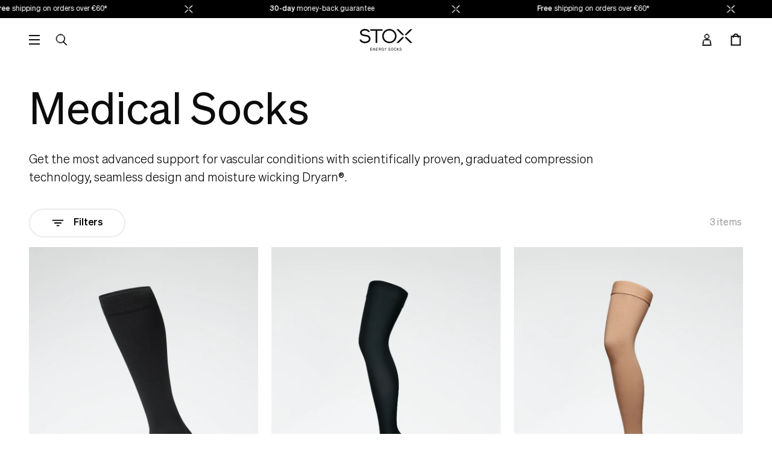

--- FILE ---
content_type: text/html; charset=utf-8
request_url: https://stoxenergy.com/collections/medical-socks
body_size: 46528
content:
<!doctype html>
<html
  class="no-js"
  lang="en-NL"
  data-country="NL"
>
  <head>
	<script src="//stoxenergy.com/cdn/shop/files/pandectes-rules.js?v=235905954830003614" defer></script><link 
    rel="preload" 
    as="image" 
    href="//stoxenergy.com/cdn/shop/files/PDP_MedicalSocks_Unisex_Black_Front_8c3beb04-8e30-4278-b822-3286a9e7994f.jpg?v=1749210172&width=480"
    imagesrcset="//stoxenergy.com/cdn/shop/files/PDP_MedicalSocks_Unisex_Black_Front_8c3beb04-8e30-4278-b822-3286a9e7994f.jpg?v=1749210172&width=360 360w, //stoxenergy.com/cdn/shop/files/PDP_MedicalSocks_Unisex_Black_Front_8c3beb04-8e30-4278-b822-3286a9e7994f.jpg?v=1749210172&width=480 480w, //stoxenergy.com/cdn/shop/files/PDP_MedicalSocks_Unisex_Black_Front_8c3beb04-8e30-4278-b822-3286a9e7994f.jpg?v=1749210172&width=720 720w, //stoxenergy.com/cdn/shop/files/PDP_MedicalSocks_Unisex_Black_Front_8c3beb04-8e30-4278-b822-3286a9e7994f.jpg?v=1749210172&width=960 960w, //stoxenergy.com/cdn/shop/files/PDP_MedicalSocks_Unisex_Black_Front_8c3beb04-8e30-4278-b822-3286a9e7994f.jpg?v=1749210172&width=1200 1200w, //stoxenergy.com/cdn/shop/files/PDP_MedicalSocks_Unisex_Black_Front_8c3beb04-8e30-4278-b822-3286a9e7994f.jpg?v=1749210172&width=1600 1600w"
    imagesizes="(min-width: 1200px) 33vw, 50vw"
    fetchpriority="high"
  ><link 
    rel="preload" 
    as="image" 
    href="//stoxenergy.com/cdn/shop/files/PDP_MedicalThighHighStocking_Unisex_Black_Front_3e404615-ed52-4834-b1b4-0660b8eedd4d.jpg?v=1749559931&width=480"
    imagesrcset="//stoxenergy.com/cdn/shop/files/PDP_MedicalThighHighStocking_Unisex_Black_Front_3e404615-ed52-4834-b1b4-0660b8eedd4d.jpg?v=1749559931&width=360 360w, //stoxenergy.com/cdn/shop/files/PDP_MedicalThighHighStocking_Unisex_Black_Front_3e404615-ed52-4834-b1b4-0660b8eedd4d.jpg?v=1749559931&width=480 480w, //stoxenergy.com/cdn/shop/files/PDP_MedicalThighHighStocking_Unisex_Black_Front_3e404615-ed52-4834-b1b4-0660b8eedd4d.jpg?v=1749559931&width=720 720w, //stoxenergy.com/cdn/shop/files/PDP_MedicalThighHighStocking_Unisex_Black_Front_3e404615-ed52-4834-b1b4-0660b8eedd4d.jpg?v=1749559931&width=960 960w, //stoxenergy.com/cdn/shop/files/PDP_MedicalThighHighStocking_Unisex_Black_Front_3e404615-ed52-4834-b1b4-0660b8eedd4d.jpg?v=1749559931&width=1200 1200w, //stoxenergy.com/cdn/shop/files/PDP_MedicalThighHighStocking_Unisex_Black_Front_3e404615-ed52-4834-b1b4-0660b8eedd4d.jpg?v=1749559931&width=1600 1600w"
    imagesizes="(min-width: 1200px) 33vw, 50vw"
    
  ><meta charset="utf-8">
    <meta http-equiv="X-UA-Compatible" content="IE=edge">
    <meta name="viewport" content="width=device-width,initial-scale=1">
    <meta name="theme-color" content=""><link rel="canonical" href="https://stoxenergy.com/collections/medical-socks"><link rel="icon" type="image/png" href="//stoxenergy.com/cdn/shop/files/317529261_204764958582967_5286661280988231584_n_32x32.jpg?v=1676983232"><title>Medical Compression Socks - STOX Energy Socks</title>
      
        <meta name="description" content="Benefit from STOX Energy Socks medical socks. ✓ Improved blood circulation ✓ Less fatigue ✓Advanced support">
      
    


<meta property="og:site_name" content="STOX Energy Socks">
<meta property="og:url" content="https://stoxenergy.com/collections/medical-socks">
<meta property="og:title" content="Medical Compression Socks - STOX Energy Socks">
<meta property="og:type" content="product.group">
<meta property="og:description" content="Benefit from STOX Energy Socks medical socks. ✓ Improved blood circulation ✓ Less fatigue ✓Advanced support"><meta property="og:image" content="http://stoxenergy.com/cdn/shop/collections/Shopify.Med.jpg?v=1717423011">
  <meta property="og:image:secure_url" content="https://stoxenergy.com/cdn/shop/collections/Shopify.Med.jpg?v=1717423011">
  <meta property="og:image:width" content="1080">
  <meta property="og:image:height" content="1080"><meta name="twitter:card" content="summary_large_image">
<meta name="twitter:title" content="Medical Compression Socks - STOX Energy Socks">
<meta name="twitter:description" content="Benefit from STOX Energy Socks medical socks. ✓ Improved blood circulation ✓ Less fatigue ✓Advanced support">


<meta name="theme-color" content="#ffffff" media="(prefers-color-scheme: light)">
<meta name="theme-color" content="#0c0c0c" media="(prefers-color-scheme: dark)"><link href="//stoxenergy.com/cdn/shop/t/192/assets/Sohne-Buch.woff2?v=35918548982899911531761829680" as="font" type="font/woff2" crossorigin="anonymous" rel="preload">
<style>
  @font-face {
    font-display: swap;
    font-family: "Sohne";
    font-weight: 300;
    src: url("//stoxenergy.com/cdn/shop/t/192/assets/Sohne-Leicht.woff2?v=44637124995456521851761829675") format("woff2");
  }
  @font-face {
    font-display: swap;
    font-family: "Sohne";
    font-weight: 400;
    src: url("//stoxenergy.com/cdn/shop/t/192/assets/Sohne-Buch.woff2?v=35918548982899911531761829680") format("woff2");
  }
  @font-face {
    font-display: optional;
    font-family: "Sohne";
    font-weight: 700;
    src: url("//stoxenergy.com/cdn/shop/t/192/assets/Sohne-Kraftig.woff2?v=102707197096334885731761829681") format("woff2");
  }
</style>
<link href="//stoxenergy.com/cdn/shop/t/192/assets/index.css?v=171870918629432817211768902076" rel="stylesheet" type="text/css" media="all" />
<script>
  window.Stox = {
    theme: {
      strings: {
        product: {
          add_to_cart: "Add to cart",
          pre_order: "Pre-order",
          adding_to_cart: "Adding to cart",
          added_to_cart: "Added to cart",
          in_stock: "Ordered before 23h59, delivered within 1-3 business days",
          out_of_stock: "Out of stock",
          out_of_stock_text: "Out of stock",
          pre_order_text: "Expected shipping date: TBD",
          almost_sold_out: "Low stock",
          notify_me: "Notify me when available",
          notify_me_cta: "Notify me when available",
          unavailable: "Sold out",
        },
        cart: {
          empty: "Your cart is currently empty"
        }
      }
    },
    routes: {
      cart: "/cart",
      cartAdd: "/cart/add",
      cartChange: "/cart/change",
      cartUpdate: "/cart/update",
      cartClear: "/cart/clear"
    },
    cart: {
      gift_wrapping: ""
    },
   money_format: "€{{amount_with_comma_separator}}",
    money_separator: "€0,00",
    locale: {"shop_locale":{"locale":"en","enabled":true,"primary":true,"published":true}},
    design_mode: false,
    country: "NL",
  }
</script>
<script>window.performance && window.performance.mark && window.performance.mark('shopify.content_for_header.start');</script><meta name="facebook-domain-verification" content="9h4lna3cw9z83r6kz2vz4o1249p47x">
<meta id="shopify-digital-wallet" name="shopify-digital-wallet" content="/7943323745/digital_wallets/dialog">
<meta name="shopify-checkout-api-token" content="7af4d81d7d661cb7b3b7258716b4f2f0">
<meta id="in-context-paypal-metadata" data-shop-id="7943323745" data-venmo-supported="false" data-environment="production" data-locale="en_US" data-paypal-v4="true" data-currency="EUR">
<link rel="alternate" type="application/atom+xml" title="Feed" href="/collections/medical-socks.atom" />
<link rel="alternate" hreflang="x-default" href="https://stoxenergy.com/collections/medical-socks">
<link rel="alternate" hreflang="en-GB" href="https://stoxenergy.com/en-gb/collections/medical-socks">
<link rel="alternate" hreflang="en-GG" href="https://stoxenergy.com/en-gb/collections/medical-socks">
<link rel="alternate" hreflang="en-IM" href="https://stoxenergy.com/en-gb/collections/medical-socks">
<link rel="alternate" hreflang="en-JE" href="https://stoxenergy.com/en-gb/collections/medical-socks">
<link rel="alternate" hreflang="nl-BE" href="https://stoxenergy.com/nl-be/collections/medische-sokken">
<link rel="alternate" hreflang="fr-BE" href="https://stoxenergy.com/fr-be/collections/chaussettes-medicales">
<link rel="alternate" hreflang="en-BE" href="https://stoxenergy.com/en-be/collections/medical-socks">
<link rel="alternate" hreflang="de-DE" href="https://stoxenergy.com/de-de/collections/medizinische-struempfe">
<link rel="alternate" hreflang="en-DE" href="https://stoxenergy.com/en-de/collections/medical-socks">
<link rel="alternate" hreflang="fr-FR" href="https://stoxenergy.com/fr-fr/collections/chaussettes-medicales">
<link rel="alternate" hreflang="en-FR" href="https://stoxenergy.com/en-fr/collections/medical-socks">
<link rel="alternate" hreflang="it-IT" href="https://stoxenergy.com/it-it/collections/calze-medicali">
<link rel="alternate" hreflang="de-AT" href="https://stoxenergy.com/de-at/collections/medizinische-struempfe">
<link rel="alternate" hreflang="en-PL" href="https://stoxenergy.com/en-pl/collections/medical-socks">
<link rel="alternate" hreflang="en-US" href="https://stoxenergy.com/en-us/collections/medical-socks">
<link rel="alternate" hreflang="en-DK" href="https://stoxenergy.com/en-dk/collections/medical-socks">
<link rel="alternate" hreflang="en-SE" href="https://stoxenergy.com/en-se/collections/medical-socks">
<link rel="alternate" hreflang="en-CH" href="https://stoxenergy.com/en-ch/collections/medical-socks">
<link rel="alternate" hreflang="de-CH" href="https://stoxenergy.com/de-ch/collections/medizinische-struempfe">
<link rel="alternate" hreflang="fr-CH" href="https://stoxenergy.com/fr-ch/collections/chaussettes-medicales">
<link rel="alternate" hreflang="en-NL" href="https://stoxenergy.com/collections/medical-socks">
<link rel="alternate" hreflang="nl-NL" href="https://stoxenergy.com/nl/collections/medische-sokken">
<link rel="alternate" type="application/json+oembed" href="https://stoxenergy.com/collections/medical-socks.oembed">
<script async="async" src="/checkouts/internal/preloads.js?locale=en-NL"></script>
<script id="shopify-features" type="application/json">{"accessToken":"7af4d81d7d661cb7b3b7258716b4f2f0","betas":["rich-media-storefront-analytics"],"domain":"stoxenergy.com","predictiveSearch":true,"shopId":7943323745,"locale":"en"}</script>
<script>var Shopify = Shopify || {};
Shopify.shop = "stoxsocks.myshopify.com";
Shopify.locale = "en";
Shopify.currency = {"active":"EUR","rate":"1.0"};
Shopify.country = "NL";
Shopify.theme = {"name":"stox-shopify\/main-latest","id":188559425873,"schema_name":"Dawn","schema_version":"1.0.0","theme_store_id":null,"role":"main"};
Shopify.theme.handle = "null";
Shopify.theme.style = {"id":null,"handle":null};
Shopify.cdnHost = "stoxenergy.com/cdn";
Shopify.routes = Shopify.routes || {};
Shopify.routes.root = "/";</script>
<script type="module">!function(o){(o.Shopify=o.Shopify||{}).modules=!0}(window);</script>
<script>!function(o){function n(){var o=[];function n(){o.push(Array.prototype.slice.apply(arguments))}return n.q=o,n}var t=o.Shopify=o.Shopify||{};t.loadFeatures=n(),t.autoloadFeatures=n()}(window);</script>
<script id="shop-js-analytics" type="application/json">{"pageType":"collection"}</script>
<script defer="defer" async type="module" src="//stoxenergy.com/cdn/shopifycloud/shop-js/modules/v2/client.init-shop-cart-sync_BdyHc3Nr.en.esm.js"></script>
<script defer="defer" async type="module" src="//stoxenergy.com/cdn/shopifycloud/shop-js/modules/v2/chunk.common_Daul8nwZ.esm.js"></script>
<script type="module">
  await import("//stoxenergy.com/cdn/shopifycloud/shop-js/modules/v2/client.init-shop-cart-sync_BdyHc3Nr.en.esm.js");
await import("//stoxenergy.com/cdn/shopifycloud/shop-js/modules/v2/chunk.common_Daul8nwZ.esm.js");

  window.Shopify.SignInWithShop?.initShopCartSync?.({"fedCMEnabled":true,"windoidEnabled":true});

</script>
<script>(function() {
  var isLoaded = false;
  function asyncLoad() {
    if (isLoaded) return;
    isLoaded = true;
    var urls = ["https:\/\/tseish-app.connect.trustedshops.com\/esc.js?apiBaseUrl=aHR0cHM6Ly90c2Vpc2gtYXBwLmNvbm5lY3QudHJ1c3RlZHNob3BzLmNvbQ==\u0026instanceId=c3RveHNvY2tzLm15c2hvcGlmeS5jb20=\u0026shop=stoxsocks.myshopify.com"];
    for (var i = 0; i < urls.length; i++) {
      var s = document.createElement('script');
      s.type = 'text/javascript';
      s.async = true;
      s.src = urls[i];
      var x = document.getElementsByTagName('script')[0];
      x.parentNode.insertBefore(s, x);
    }
  };
  if(window.attachEvent) {
    window.attachEvent('onload', asyncLoad);
  } else {
    window.addEventListener('load', asyncLoad, false);
  }
})();</script>
<script id="__st">var __st={"a":7943323745,"offset":3600,"reqid":"6f90271a-248e-4a59-b19f-d2422c6a7ff3-1768958266","pageurl":"stoxenergy.com\/collections\/medical-socks","u":"87df84d47d3d","p":"collection","rtyp":"collection","rid":299119149153};</script>
<script>window.ShopifyPaypalV4VisibilityTracking = true;</script>
<script id="captcha-bootstrap">!function(){'use strict';const t='contact',e='account',n='new_comment',o=[[t,t],['blogs',n],['comments',n],[t,'customer']],c=[[e,'customer_login'],[e,'guest_login'],[e,'recover_customer_password'],[e,'create_customer']],r=t=>t.map((([t,e])=>`form[action*='/${t}']:not([data-nocaptcha='true']) input[name='form_type'][value='${e}']`)).join(','),a=t=>()=>t?[...document.querySelectorAll(t)].map((t=>t.form)):[];function s(){const t=[...o],e=r(t);return a(e)}const i='password',u='form_key',d=['recaptcha-v3-token','g-recaptcha-response','h-captcha-response',i],f=()=>{try{return window.sessionStorage}catch{return}},m='__shopify_v',_=t=>t.elements[u];function p(t,e,n=!1){try{const o=window.sessionStorage,c=JSON.parse(o.getItem(e)),{data:r}=function(t){const{data:e,action:n}=t;return t[m]||n?{data:e,action:n}:{data:t,action:n}}(c);for(const[e,n]of Object.entries(r))t.elements[e]&&(t.elements[e].value=n);n&&o.removeItem(e)}catch(o){console.error('form repopulation failed',{error:o})}}const l='form_type',E='cptcha';function T(t){t.dataset[E]=!0}const w=window,h=w.document,L='Shopify',v='ce_forms',y='captcha';let A=!1;((t,e)=>{const n=(g='f06e6c50-85a8-45c8-87d0-21a2b65856fe',I='https://cdn.shopify.com/shopifycloud/storefront-forms-hcaptcha/ce_storefront_forms_captcha_hcaptcha.v1.5.2.iife.js',D={infoText:'Protected by hCaptcha',privacyText:'Privacy',termsText:'Terms'},(t,e,n)=>{const o=w[L][v],c=o.bindForm;if(c)return c(t,g,e,D).then(n);var r;o.q.push([[t,g,e,D],n]),r=I,A||(h.body.append(Object.assign(h.createElement('script'),{id:'captcha-provider',async:!0,src:r})),A=!0)});var g,I,D;w[L]=w[L]||{},w[L][v]=w[L][v]||{},w[L][v].q=[],w[L][y]=w[L][y]||{},w[L][y].protect=function(t,e){n(t,void 0,e),T(t)},Object.freeze(w[L][y]),function(t,e,n,w,h,L){const[v,y,A,g]=function(t,e,n){const i=e?o:[],u=t?c:[],d=[...i,...u],f=r(d),m=r(i),_=r(d.filter((([t,e])=>n.includes(e))));return[a(f),a(m),a(_),s()]}(w,h,L),I=t=>{const e=t.target;return e instanceof HTMLFormElement?e:e&&e.form},D=t=>v().includes(t);t.addEventListener('submit',(t=>{const e=I(t);if(!e)return;const n=D(e)&&!e.dataset.hcaptchaBound&&!e.dataset.recaptchaBound,o=_(e),c=g().includes(e)&&(!o||!o.value);(n||c)&&t.preventDefault(),c&&!n&&(function(t){try{if(!f())return;!function(t){const e=f();if(!e)return;const n=_(t);if(!n)return;const o=n.value;o&&e.removeItem(o)}(t);const e=Array.from(Array(32),(()=>Math.random().toString(36)[2])).join('');!function(t,e){_(t)||t.append(Object.assign(document.createElement('input'),{type:'hidden',name:u})),t.elements[u].value=e}(t,e),function(t,e){const n=f();if(!n)return;const o=[...t.querySelectorAll(`input[type='${i}']`)].map((({name:t})=>t)),c=[...d,...o],r={};for(const[a,s]of new FormData(t).entries())c.includes(a)||(r[a]=s);n.setItem(e,JSON.stringify({[m]:1,action:t.action,data:r}))}(t,e)}catch(e){console.error('failed to persist form',e)}}(e),e.submit())}));const S=(t,e)=>{t&&!t.dataset[E]&&(n(t,e.some((e=>e===t))),T(t))};for(const o of['focusin','change'])t.addEventListener(o,(t=>{const e=I(t);D(e)&&S(e,y())}));const B=e.get('form_key'),M=e.get(l),P=B&&M;t.addEventListener('DOMContentLoaded',(()=>{const t=y();if(P)for(const e of t)e.elements[l].value===M&&p(e,B);[...new Set([...A(),...v().filter((t=>'true'===t.dataset.shopifyCaptcha))])].forEach((e=>S(e,t)))}))}(h,new URLSearchParams(w.location.search),n,t,e,['guest_login'])})(!0,!0)}();</script>
<script integrity="sha256-4kQ18oKyAcykRKYeNunJcIwy7WH5gtpwJnB7kiuLZ1E=" data-source-attribution="shopify.loadfeatures" defer="defer" src="//stoxenergy.com/cdn/shopifycloud/storefront/assets/storefront/load_feature-a0a9edcb.js" crossorigin="anonymous"></script>
<script data-source-attribution="shopify.dynamic_checkout.dynamic.init">var Shopify=Shopify||{};Shopify.PaymentButton=Shopify.PaymentButton||{isStorefrontPortableWallets:!0,init:function(){window.Shopify.PaymentButton.init=function(){};var t=document.createElement("script");t.src="https://stoxenergy.com/cdn/shopifycloud/portable-wallets/latest/portable-wallets.en.js",t.type="module",document.head.appendChild(t)}};
</script>
<script data-source-attribution="shopify.dynamic_checkout.buyer_consent">
  function portableWalletsHideBuyerConsent(e){var t=document.getElementById("shopify-buyer-consent"),n=document.getElementById("shopify-subscription-policy-button");t&&n&&(t.classList.add("hidden"),t.setAttribute("aria-hidden","true"),n.removeEventListener("click",e))}function portableWalletsShowBuyerConsent(e){var t=document.getElementById("shopify-buyer-consent"),n=document.getElementById("shopify-subscription-policy-button");t&&n&&(t.classList.remove("hidden"),t.removeAttribute("aria-hidden"),n.addEventListener("click",e))}window.Shopify?.PaymentButton&&(window.Shopify.PaymentButton.hideBuyerConsent=portableWalletsHideBuyerConsent,window.Shopify.PaymentButton.showBuyerConsent=portableWalletsShowBuyerConsent);
</script>
<script data-source-attribution="shopify.dynamic_checkout.cart.bootstrap">document.addEventListener("DOMContentLoaded",(function(){function t(){return document.querySelector("shopify-accelerated-checkout-cart, shopify-accelerated-checkout")}if(t())Shopify.PaymentButton.init();else{new MutationObserver((function(e,n){t()&&(Shopify.PaymentButton.init(),n.disconnect())})).observe(document.body,{childList:!0,subtree:!0})}}));
</script>
<link id="shopify-accelerated-checkout-styles" rel="stylesheet" media="screen" href="https://stoxenergy.com/cdn/shopifycloud/portable-wallets/latest/accelerated-checkout-backwards-compat.css" crossorigin="anonymous">
<style id="shopify-accelerated-checkout-cart">
        #shopify-buyer-consent {
  margin-top: 1em;
  display: inline-block;
  width: 100%;
}

#shopify-buyer-consent.hidden {
  display: none;
}

#shopify-subscription-policy-button {
  background: none;
  border: none;
  padding: 0;
  text-decoration: underline;
  font-size: inherit;
  cursor: pointer;
}

#shopify-subscription-policy-button::before {
  box-shadow: none;
}

      </style>

<script>window.performance && window.performance.mark && window.performance.mark('shopify.content_for_header.end');</script>
    
    <script>
      (function(H){H.className=H.className.replace(/\bno-js\b/,'js')})(document.documentElement)
    </script>
    <script>
               window.addEventListener('load',
        (function myFunction() {
        var element = document.getElementById("body");
        element.classList.remove("loading_website");
      }), false);
    </script>


  <script type="application/ld+json">
  {
    "@context": "https://schema.org",
    "@type": "BreadcrumbList",
  "itemListElement": [{
      "@type": "ListItem",
      "position": 1,
      "name": "Home",
      "item": "https://stoxenergy.com"
    },{
          "@type": "ListItem",
          "position": 2,
          "name": "Medical Socks",
          "item": "https://stoxenergy.com/collections/medical-socks"
        }]
  }
  </script>

<script type="application/ld+json">
{
  "@context": "https://schema.org",
  "@type": "CollectionPage",
  "additionalType": "http://www.productontology.org/doc/Sock",
  "name": "Medical Socks",
  "description": "Get the most advanced support for vascular conditions with scientifically proven, graduated compression technology, seamless design and moisture wicking Dryarn®.",
  "url": "https://stoxenergy.com/collections/medical-socks",
  "mainEntity": {
    "@type": "ItemList",
    "numberOfItems": "3",
    "itemListElement": [
      
      {
        "@type": "Product",
        "additionalType": "http://www.productontology.org/doc/Sock",
        "name": "Medical Socks Unisex | Black",
        "image": "//stoxenergy.com/cdn/shop/files/PDP_MedicalSocks_Unisex_Black_Front_8c3beb04-8e30-4278-b822-3286a9e7994f_500x500.jpg?v=1749210172",
        "description": "",
        "sku": "MESKUN-8000-S/Normal",
        "brand": {
          "@type": "Brand",
          "name": "STOX Energy Socks"
        },
        "aggregateRating": {
          "@type": "AggregateRating",
         "ratingValue": "4.3",
         "reviewCount": "596",
          "bestRating": "5",
            "worstRating": "1"
        },
        "offers": {
          "@type": "Offer",
          "url": "https://stoxenergy.com/collections/medical-socks/products/medical-socks-unisex-black",
          "priceCurrency": "EUR",
          "price": "44.95",
          "priceValidUntil": "",
          "availability": "http://schema.org/InStock",
          "seller": {
            "@type": "Organization",
            "name": "STOX Energy Socks"
          }
        },
        "url": "https://stoxenergy.com/collections/medical-socks/products/medical-socks-unisex-black"
      }
      ,
      
      {
        "@type": "Product",
        "additionalType": "http://www.productontology.org/doc/Sock",
        "name": "Medical Thigh High Stocking Unisex | Black",
        "image": "//stoxenergy.com/cdn/shop/files/PDP_MedicalThighHighStocking_Unisex_Black_Front_3e404615-ed52-4834-b1b4-0660b8eedd4d_500x500.jpg?v=1749559931",
        "description": "",
        "sku": "MESTU-8000-XS/Normal",
        "brand": {
          "@type": "Brand",
          "name": "STOX Energy Socks"
        },
        "aggregateRating": {
          "@type": "AggregateRating",
         "ratingValue": "4.1",
         "reviewCount": "210",
          "bestRating": "5",
            "worstRating": "1"
        },
        "offers": {
          "@type": "Offer",
          "url": "https://stoxenergy.com/collections/medical-socks/products/medical-thigh-high-stocking-black",
          "priceCurrency": "EUR",
          "price": "34.95",
          "priceValidUntil": "",
          "availability": "http://schema.org/InStock",
          "seller": {
            "@type": "Organization",
            "name": "STOX Energy Socks"
          }
        },
        "url": "https://stoxenergy.com/collections/medical-socks/products/medical-thigh-high-stocking-black"
      }
      ,
      
      {
        "@type": "Product",
        "additionalType": "http://www.productontology.org/doc/Sock",
        "name": "Medical Thigh High Stocking Unisex | Beige",
        "image": "//stoxenergy.com/cdn/shop/files/PDP_MedicalThighHighStocking_Unisex_Sand_Front_9bc8dad6-0891-4e3e-8bd0-00726fc07111_500x500.jpg?v=1749559951",
        "description": "",
        "sku": "MESTU-6666-XS/Normal",
        "brand": {
          "@type": "Brand",
          "name": "STOX Energy Socks"
        },
        "aggregateRating": {
          "@type": "AggregateRating",
         "ratingValue": "4.1",
         "reviewCount": "210",
          "bestRating": "5",
            "worstRating": "1"
        },
        "offers": {
          "@type": "Offer",
          "url": "https://stoxenergy.com/collections/medical-socks/products/medical-thigh-high-stocking-beige",
          "priceCurrency": "EUR",
          "price": "34.95",
          "priceValidUntil": "",
          "availability": "http://schema.org/InStock",
          "seller": {
            "@type": "Organization",
            "name": "STOX Energy Socks"
          }
        },
        "url": "https://stoxenergy.com/collections/medical-socks/products/medical-thigh-high-stocking-beige"
      }
      
      
    ]
  }
}
</script><script type="application/ld+json">{
  "@context": "https://schema.org",
  "@type": "FAQPage",
  "mainEntity": [
    {
      "@type": "Question",
      "name": "What are medical socks?",
      "acceptedAnswer": {
        "@type": "Answer",
        "text": "STOX Energy Socks medical socks are advanced compression socks that stimulate blood circulation in the legs and maximize oxygen capacity of the muscles. Because of the improved removal of waste products in your legs, you experience fewer symptoms and more energy."
      }
    },
    {
      "@type": "Question",
      "name": "What do medical socks do?",
      "acceptedAnswer": {
        "@type": "Answer",
        "text": "STOX Energy Socks are advanced compression socks that stimulate blood circulation in the legs and ensure maximum oxygen capacity of the muscles. Because of the improved removal of waste products in your legs, you experience fewer symptoms and more energy."
      }
    }
    
,
    {
      "@type": "Question",
      "name": "Why do people wear medical socks during the day?",
      "acceptedAnswer": {
        "@type": "Answer",
        "text": "When you stand or sit for an extended period of time, you may find that blood circulation in the lower legs is slowed down significantly. As a result, blood can start to accumulate in feet and ankles. Our medical socks with a degressive compression profile help stimulate circulation to prevent medical complaints."
      }
    }
    
,
    {
      "@type": "Question",
      "name": "Do medical socks help reduce swollen legs?",
      "acceptedAnswer": {
        "@type": "Answer",
        "text": "Degressive compression stimulates lymphatic drainage. Since gravity negatively affects the removal of fluid and waste products, the body can use this help. The pressure exerted is highest around the ankle and gradually decreases toward the knee. As a result of the gradual pressure of our medical socks, oxygen-depleted blood is pushed back to the lymph and heart. This prevents fluid accumulation and swelling in both feet and ankles."
      }
    }
    
,
    {
      "@type": "Question",
      "name": "What are the risks of standing or sitting for long periods of time?",
      "acceptedAnswer": {
        "@type": "Answer",
        "text": "Because of gravity, it takes a lot of effort for the body to pump and circulate blood from the lower legs to the heart. After a prolonged period of inactivity, this becomes even more of a challenge, with the result that blood tends to accumulate in feet and ankles. Poor circulation can lead to pain, fatigue, swelling and thrombosis. Wearing our medical socks will stimulate your circulation, allowing you to get through the day without painful legs."
      }
    }
    

  ]
}</script>
  

<!-- BEGIN app block: shopify://apps/pandectes-gdpr/blocks/banner/58c0baa2-6cc1-480c-9ea6-38d6d559556a -->
  
    
      <!-- TCF is active, scripts are loaded above -->
      
        <script>
          if (!window.PandectesRulesSettings) {
            window.PandectesRulesSettings = {"store":{"id":7943323745,"adminMode":false,"headless":false,"storefrontRootDomain":"","checkoutRootDomain":"","storefrontAccessToken":""},"banner":{"revokableTrigger":false,"cookiesBlockedByDefault":"7","hybridStrict":false,"isActive":true},"geolocation":{"brOnly":false,"caOnly":false,"chOnly":false,"euOnly":false,"jpOnly":false,"thOnly":false,"canadaOnly":false,"canadaLaw25":false,"canadaPipeda":false,"globalVisibility":true},"blocker":{"isActive":true,"googleConsentMode":{"isActive":false,"id":"","analyticsId":"","onlyGtm":false,"adwordsId":"","adStorageCategory":4,"analyticsStorageCategory":2,"functionalityStorageCategory":1,"personalizationStorageCategory":1,"securityStorageCategory":0,"customEvent":true,"redactData":true,"urlPassthrough":false,"dataLayerProperty":"dataLayer","waitForUpdate":500,"useNativeChannel":false,"debugMode":false},"facebookPixel":{"isActive":false,"id":"","ldu":false},"microsoft":{"isActive":false,"uetTags":""},"clarity":{"isActive":true,"id":"pr69mmm5tf"},"rakuten":{"isActive":false,"cmp":false,"ccpa":false},"gpcIsActive":false,"klaviyoIsActive":false,"defaultBlocked":7,"patterns":{"whiteList":[],"blackList":{"1":[],"2":["bgmin.cdn.billygrace.com"],"4":["richpanel.com","clarity.ms"],"8":[]},"iframesWhiteList":[],"iframesBlackList":{"1":[],"2":[],"4":[],"8":[]},"beaconsWhiteList":[],"beaconsBlackList":{"1":[],"2":[],"4":[],"8":[]}}}};
            const rulesScript = document.createElement('script');
            window.PandectesRulesSettings.auto = true;
            rulesScript.src = "https://cdn.shopify.com/extensions/019bdc07-7fb4-70c4-ad72-a3837152bf63/gdpr-238/assets/pandectes-rules.js";
            const firstChild = document.head.firstChild;
            document.head.insertBefore(rulesScript, firstChild);
          }
        </script>
      
      <script>
        
          window.PandectesSettings = {"store":{"id":7943323745,"plan":"premium","theme":"stox-shopify/main-latest","primaryLocale":"en","adminMode":false,"headless":false,"storefrontRootDomain":"","checkoutRootDomain":"","storefrontAccessToken":""},"tsPublished":1765800338,"declaration":{"showPurpose":false,"showProvider":false,"showDateGenerated":true},"language":{"unpublished":[],"languageMode":"Multilingual","fallbackLanguage":"en","languageDetection":"locale","languagesSupported":["nl","fr","de","it"]},"texts":{"managed":{"headerText":{"de":"Wir respektieren deine Privatsphäre","en":"Cookie Settings","fr":"Nous respectons votre vie privée","it":"Rispettiamo la tua privacy","nl":"Cookies"},"consentText":{"de":"Diese Website verwendet Cookies, um Ihnen das beste Erlebnis zu bieten.","en":"We use first-party and third-party cookies for analytical purposes and to show you advertising related to your preferences, based on your browsing habits and profile. You can configure or block cookies by clicking on “Settings”. You can also accept all cookies by clicking on “Accept”. For more information, please consult our Cookie Policy.","fr":"Ce site utilise des cookies pour vous garantir la meilleure expérience.","it":"Questo sito web utilizza i cookie per assicurarti la migliore esperienza.","nl":"Wij gebruiken cookies en vergelijkbare technieken zoals link-tracking om het bezoek aan onze website voor jou nog makkelijker en persoonlijker te maken. Als je niet akkoord gaat, plaatsen wij alleen essentiële cookies om de website te laten werken."},"linkText":{"de":"Mehr erfahren","en":"Read more","fr":"Apprendre encore plus","it":"Scopri di più","nl":"Lees meer"},"imprintText":{"de":"Impressum","en":"Imprint","fr":"Imprimer","it":"Impronta","nl":"Afdruk"},"googleLinkText":{"de":"Googles Datenschutzbestimmungen","en":"Google's Privacy Terms","fr":"Conditions de confidentialité de Google","it":"Termini sulla privacy di Google","nl":"Privacyvoorwaarden van Google"},"allowButtonText":{"de":"Annehmen","en":"Accept","fr":"J'accepte","it":"Accettare","nl":"Accepteer"},"denyButtonText":{"de":"Ablehnen","en":"Decline","fr":"Déclin","it":"Declino","nl":"Weigeren"},"dismissButtonText":{"de":"Okay","en":"Ok","fr":"D'accord","it":"Ok","nl":"OK"},"leaveSiteButtonText":{"de":"Diese Seite verlassen","en":"Leave this site","fr":"Quitter ce site","it":"Lascia questo sito","nl":"Verlaat deze site"},"preferencesButtonText":{"de":"Einstellungen","en":"Settings","fr":"Préférences","it":"Preferenze","nl":"Voorkeuren"},"cookiePolicyText":{"de":"Cookie-Richtlinie","en":"Cookie policy","fr":"Politique de cookies","it":"Gestione dei Cookie","nl":"Cookie beleid"},"preferencesPopupTitleText":{"de":"Einwilligungseinstellungen verwalten","en":"Privacy Preference Center","fr":"Gérer les préférences de consentement","it":"Gestire le preferenze di consenso","nl":"STOX Voorkeurenmenu"},"preferencesPopupIntroText":{"de":"Wir verwenden Cookies, um die Funktionalität der Website zu optimieren, die Leistung zu analysieren und Ihnen ein personalisiertes Erlebnis zu bieten. Einige Cookies sind für den ordnungsgemäßen Betrieb der Website unerlässlich. Diese Cookies können nicht deaktiviert werden. In diesem Fenster können Sie Ihre Präferenzen für Cookies verwalten.","en":"Cookies and other similar technologies are an essential part of how our website works. The main goal of cookies is to make your browsing experience easier and more efficient and to improve our services and the website itself. Likewise, we use cookies to show you targeted advertising when you visit third-party websites and apps. Here, you will find all the information on the cookies we use. Furthermore, you will be able to activate and/or deactivate them according to your preferences, except for any cookies that are strictly necessary for the functioning of the website. Keep in mind that blocking certain cookies may affect your experience on the website, as well as its functioning. By clicking “Confirm my preferences”, the cookies selection you have made will be saved. If you have not selected any options, clicking this button will be the same as blocking all cookies. For more information, please consult our Cookie Policy or Google's Privacy Policy via https://business.safety.google/privacy/.","fr":"Nous utilisons des cookies pour optimiser les fonctionnalités du site Web, analyser les performances et vous offrir une expérience personnalisée. Certains cookies sont indispensables au bon fonctionnement et au bon fonctionnement du site. Ces cookies ne peuvent pas être désactivés. Dans cette fenêtre, vous pouvez gérer votre préférence de cookies.","it":"Utilizziamo i cookie per ottimizzare la funzionalità del sito Web, analizzare le prestazioni e fornire un'esperienza personalizzata all'utente. Alcuni cookie sono essenziali per il funzionamento e il corretto funzionamento del sito web. Questi cookie non possono essere disabilitati. In questa finestra puoi gestire le tue preferenze sui cookie.","nl":"Cookies en andere soortgelijke technologieën zijn een essentieel onderdeel van de werking van onze website. Het belangrijkste doel van cookies is om uw browse-ervaring comfortabeler en efficiënter te maken en om onze diensten en de website zelf te verbeteren. We gebruiken ook cookies om u reclame te tonen die interessant voor u is wanneer u websites en apps van derden bezoekt. Hier kunt u alle informatie verkrijgen over de cookies die wij gebruiken en u kunt ze activeren en/of deactiveren volgens uw voorkeuren, met uitzondering van de cookies die strikt noodzakelijk zijn voor de werking van de website. Houd er rekening mee dat het blokkeren van sommige cookies invloed kan hebben op uw ervaring op de website en de werking van de website."},"preferencesPopupSaveButtonText":{"de":"Auswahl speichern","en":"Confirm my preferences","fr":"Enregistrer les préférences","it":"Salva preferenze","nl":"Mijn keuzes bevestigen"},"preferencesPopupCloseButtonText":{"de":"Schließen","en":"Close","fr":"proche","it":"Chiudere","nl":"Sluiten"},"preferencesPopupAcceptAllButtonText":{"de":"Alles Akzeptieren","en":"Accept all","fr":"Accepter tout","it":"Accettare tutti","nl":"Accepteer alles"},"preferencesPopupRejectAllButtonText":{"de":"Alles ablehnen","en":"Reject all","fr":"Tout rejeter","it":"Rifiuta tutto","nl":"Alleen strikt noodzakelijke cookies"},"cookiesDetailsText":{"de":"Cookie-Details","en":"Cookies details","fr":"Détails des cookies","it":"Dettagli sui cookie","nl":"Cookiegegevens"},"preferencesPopupAlwaysAllowedText":{"de":"Immer erlaubt","en":"Always allowed","fr":"Toujours activé","it":"sempre permesso","nl":"altijd toegestaan"},"accessSectionParagraphText":{"de":"Sie haben das Recht, jederzeit auf Ihre Daten zuzugreifen.","en":"You have the right to request access to your data at any time.","fr":"Vous avez le droit de pouvoir accéder à vos données à tout moment.","it":"Hai il diritto di poter accedere ai tuoi dati in qualsiasi momento.","nl":"U heeft te allen tijde het recht om uw gegevens in te zien."},"accessSectionTitleText":{"de":"Datenübertragbarkeit","en":"Data portability","fr":"Portabilité des données","it":"Portabilità dei dati","nl":"Gegevensportabiliteit"},"accessSectionAccountInfoActionText":{"de":"persönliche Daten","en":"Personal data","fr":"Données personnelles","it":"Dati personali","nl":"Persoonlijke gegevens"},"accessSectionDownloadReportActionText":{"de":"Alle Daten anfordern","en":"Request export","fr":"Tout télécharger","it":"Scarica tutto","nl":"Download alles"},"accessSectionGDPRRequestsActionText":{"de":"Anfragen betroffener Personen","en":"Data subject requests","fr":"Demandes des personnes concernées","it":"Richieste dell'interessato","nl":"Verzoeken van betrokkenen"},"accessSectionOrdersRecordsActionText":{"de":"Aufträge","en":"Orders","fr":"Ordres","it":"Ordini","nl":"Bestellingen"},"rectificationSectionParagraphText":{"de":"Sie haben das Recht, die Aktualisierung Ihrer Daten zu verlangen, wann immer Sie dies für angemessen halten.","en":"You have the right to request your data to be updated whenever you think it is appropriate.","fr":"Vous avez le droit de demander la mise à jour de vos données chaque fois que vous le jugez approprié.","it":"Hai il diritto di richiedere l'aggiornamento dei tuoi dati ogni volta che lo ritieni opportuno.","nl":"U hebt het recht om te vragen dat uw gegevens worden bijgewerkt wanneer u dat nodig acht."},"rectificationSectionTitleText":{"de":"Datenberichtigung","en":"Data Rectification","fr":"Rectification des données","it":"Rettifica dei dati","nl":"Gegevens rectificatie"},"rectificationCommentPlaceholder":{"de":"Beschreiben Sie, was Sie aktualisieren möchten","en":"Describe what you want to be updated","fr":"Décrivez ce que vous souhaitez mettre à jour","it":"Descrivi cosa vuoi che venga aggiornato","nl":"Beschrijf wat u wilt bijwerken"},"rectificationCommentValidationError":{"de":"Kommentar ist erforderlich","en":"Comment is required","fr":"Un commentaire est requis","it":"Il commento è obbligatorio","nl":"Commentaar is verplicht"},"rectificationSectionEditAccountActionText":{"de":"Aktualisierung anfordern","en":"Request an update","fr":"Demander une mise à jour","it":"Richiedi un aggiornamento","nl":"Vraag een update aan"},"erasureSectionTitleText":{"de":"Recht auf Löschung","en":"Right to be forgotten","fr":"Droit à l'oubli","it":"Diritto all'oblio","nl":"Recht om vergeten te worden"},"erasureSectionParagraphText":{"de":"Sie haben das Recht, die Löschung aller Ihrer Daten zu verlangen. Danach können Sie nicht mehr auf Ihr Konto zugreifen.","en":"You have the right to ask all your data to be erased. After that, you will no longer be able to access your account.","fr":"Vous avez le droit de demander que toutes vos données soient effacées. Après cela, vous ne pourrez plus accéder à votre compte.","it":"Hai il diritto di chiedere la cancellazione di tutti i tuoi dati. Dopodiché, non sarai più in grado di accedere al tuo account.","nl":"U heeft het recht om al uw gegevens te laten wissen. Daarna heeft u geen toegang meer tot uw account."},"erasureSectionRequestDeletionActionText":{"de":"Löschung personenbezogener Daten anfordern","en":"Request personal data deletion","fr":"Demander la suppression des données personnelles","it":"Richiedi la cancellazione dei dati personali","nl":"Verzoek om verwijdering van persoonlijke gegevens"},"consentDate":{"de":"Zustimmungsdatum","en":"Consent date","fr":"Date de consentement","it":"Data del consenso","nl":"Toestemmingsdatum"},"consentId":{"de":"Einwilligungs-ID","en":"Consent ID","fr":"ID de consentement","it":"ID di consenso","nl":"Toestemmings-ID"},"consentSectionChangeConsentActionText":{"de":"Einwilligungspräferenz ändern","en":"Change consent preference","fr":"Modifier la préférence de consentement","it":"Modifica la preferenza per il consenso","nl":"Wijzig de toestemmingsvoorkeur"},"consentSectionConsentedText":{"de":"Sie haben der Cookie-Richtlinie dieser Website zugestimmt am","en":"You consented to the cookies policy of this website on","fr":"Vous avez consenti à la politique de cookies de ce site Web sur","it":"Hai acconsentito alla politica sui cookie di questo sito web su","nl":"U heeft ingestemd met het cookiebeleid van deze website op:"},"consentSectionNoConsentText":{"de":"Sie haben der Cookie-Richtlinie dieser Website nicht zugestimmt.","en":"You have not consented to the cookies policy of this website.","fr":"Vous n'avez pas consenti à la politique de cookies de ce site Web.","it":"Non hai acconsentito alla politica sui cookie di questo sito.","nl":"U heeft niet ingestemd met het cookiebeleid van deze website."},"consentSectionTitleText":{"de":"Ihre Cookie-Einwilligung","en":"Your cookie consent","fr":"Votre consentement aux cookies","it":"Il tuo consenso ai cookie","nl":"Uw toestemming voor cookies"},"consentStatus":{"de":"Einwilligungspräferenz","en":"Consent preference","fr":"Préférence de consentement","it":"Preferenza di consenso","nl":"Toestemmingsvoorkeur"},"confirmationFailureMessage":{"de":"Ihre Anfrage wurde nicht bestätigt. Bitte versuchen Sie es erneut und wenn das Problem weiterhin besteht, wenden Sie sich an den Ladenbesitzer, um Hilfe zu erhalten","en":"Your request was not verified. Please try again and if problem persists, contact store owner for assistance","fr":"Votre demande n'a pas été vérifiée. Veuillez réessayer et si le problème persiste, contactez le propriétaire du magasin pour obtenir de l'aide","it":"La tua richiesta non è stata verificata. Riprova e se il problema persiste, contatta il proprietario del negozio per assistenza","nl":"Uw verzoek is niet geverifieerd. Probeer het opnieuw en als het probleem aanhoudt, neem dan contact op met de winkeleigenaar voor hulp"},"confirmationFailureTitle":{"de":"Ein Problem ist aufgetreten","en":"A problem occurred","fr":"Un problème est survenu","it":"Si è verificato un problema","nl":"Er is een probleem opgetreden"},"confirmationSuccessMessage":{"de":"Wir werden uns in Kürze zu Ihrem Anliegen bei Ihnen melden.","en":"We will soon get back to you as to your request.","fr":"Nous reviendrons rapidement vers vous quant à votre demande.","it":"Ti risponderemo presto in merito alla tua richiesta.","nl":"We zullen spoedig contact met u opnemen over uw verzoek."},"confirmationSuccessTitle":{"de":"Ihre Anfrage wurde bestätigt","en":"Your request is verified","fr":"Votre demande est vérifiée","it":"La tua richiesta è verificata","nl":"Uw verzoek is geverifieerd"},"guestsSupportEmailFailureMessage":{"de":"Ihre Anfrage wurde nicht übermittelt. Bitte versuchen Sie es erneut und wenn das Problem weiterhin besteht, wenden Sie sich an den Shop-Inhaber, um Hilfe zu erhalten.","en":"Your request was not submitted. Please try again and if problem persists, contact store owner for assistance.","fr":"Votre demande n'a pas été soumise. Veuillez réessayer et si le problème persiste, contactez le propriétaire du magasin pour obtenir de l'aide.","it":"La tua richiesta non è stata inviata. Riprova e se il problema persiste, contatta il proprietario del negozio per assistenza.","nl":"Uw verzoek is niet ingediend. Probeer het opnieuw en als het probleem aanhoudt, neem dan contact op met de winkeleigenaar voor hulp."},"guestsSupportEmailFailureTitle":{"de":"Ein Problem ist aufgetreten","en":"A problem occurred","fr":"Un problème est survenu","it":"Si è verificato un problema","nl":"Er is een probleem opgetreden"},"guestsSupportEmailPlaceholder":{"de":"E-Mail-Addresse","en":"E-mail address","fr":"Adresse e-mail","it":"Indirizzo email","nl":"E-mailadres"},"guestsSupportEmailSuccessMessage":{"de":"Wenn Sie als Kunde dieses Shops registriert sind, erhalten Sie in Kürze eine E-Mail mit Anweisungen zum weiteren Vorgehen.","en":"If you are registered as a customer of this store, you will soon receive an email with instructions on how to proceed.","fr":"Si vous êtes inscrit en tant que client de ce magasin, vous recevrez bientôt un e-mail avec des instructions sur la marche à suivre.","it":"Se sei registrato come cliente di questo negozio, riceverai presto un'e-mail con le istruzioni su come procedere.","nl":"Als je bent geregistreerd als klant van deze winkel, ontvang je binnenkort een e-mail met instructies over hoe je verder kunt gaan."},"guestsSupportEmailSuccessTitle":{"de":"Vielen Dank für die Anfrage","en":"Thank you for your request","fr":"Merci pour votre requête","it":"Grazie per la vostra richiesta","nl":"dankjewel voor je aanvraag"},"guestsSupportEmailValidationError":{"de":"Email ist ungültig","en":"Email is not valid","fr":"L'email n'est pas valide","it":"L'email non è valida","nl":"E-mail is niet geldig"},"guestsSupportInfoText":{"de":"Bitte loggen Sie sich mit Ihrem Kundenkonto ein, um fortzufahren.","en":"Please login with your customer account to further proceed.","fr":"Veuillez vous connecter avec votre compte client pour continuer.","it":"Effettua il login con il tuo account cliente per procedere ulteriormente.","nl":"Log in met uw klantaccount om verder te gaan."},"submitButton":{"de":"einreichen","en":"Submit","fr":"Soumettre","it":"Invia","nl":"Indienen"},"submittingButton":{"de":"Senden...","en":"Submitting...","fr":"Soumission...","it":"Invio in corso...","nl":"Verzenden..."},"cancelButton":{"de":"Abbrechen","en":"Cancel","fr":"Annuler","it":"Annulla","nl":"Annuleren"},"declIntroText":{"de":"Wir verwenden Cookies, um die Funktionalität der Website zu optimieren, die Leistung zu analysieren und Ihnen ein personalisiertes Erlebnis zu bieten. Einige Cookies sind für den ordnungsgemäßen Betrieb der Website unerlässlich. Diese Cookies können nicht deaktiviert werden. In diesem Fenster können Sie Ihre Präferenzen für Cookies verwalten.","en":"We use cookies to optimize website functionality, analyze the performance, and provide personalized experience to you. Some cookies are essential to make the website operate and function correctly. Those cookies cannot be disabled. In this window you can manage your preference of cookies.","fr":"Nous utilisons des cookies pour optimiser les fonctionnalités du site Web, analyser les performances et vous offrir une expérience personnalisée. Certains cookies sont indispensables au bon fonctionnement et au bon fonctionnement du site Web. Ces cookies ne peuvent pas être désactivés. Dans cette fenêtre, vous pouvez gérer vos préférences en matière de cookies.","it":"Utilizziamo i cookie per ottimizzare la funzionalità del sito Web, analizzare le prestazioni e fornire un&#39;esperienza personalizzata all&#39;utente. Alcuni cookie sono essenziali per far funzionare e funzionare correttamente il sito web. Questi cookie non possono essere disabilitati. In questa finestra puoi gestire le tue preferenze sui cookie.","nl":"We gebruiken cookies om de functionaliteit van de website te optimaliseren, de prestaties te analyseren en u een gepersonaliseerde ervaring te bieden. Sommige cookies zijn essentieel om de website goed te laten werken en correct te laten functioneren. Die cookies kunnen niet worden uitgeschakeld. In dit venster kunt u uw voorkeur voor cookies beheren."},"declName":{"de":"Name","en":"Name","fr":"Nom","it":"Nome","nl":"Naam"},"declPurpose":{"de":"Zweck","en":"Purpose","fr":"But","it":"Scopo","nl":"Doel"},"declType":{"de":"Typ","en":"Type","fr":"Type","it":"Tipo","nl":"Type"},"declRetention":{"de":"Speicherdauer","en":"Retention","fr":"Rétention","it":"Ritenzione","nl":"Behoud"},"declProvider":{"de":"Anbieter","en":"Provider","fr":"Fournisseur","it":"Fornitore","nl":"Aanbieder"},"declFirstParty":{"de":"Erstanbieter","en":"First-party","fr":"Première partie","it":"Prima parte","nl":"Directe"},"declThirdParty":{"de":"Drittanbieter","en":"Third-party","fr":"Tierce partie","it":"Terzo","nl":"Derde partij"},"declSeconds":{"de":"Sekunden","en":"seconds","fr":"secondes","it":"secondi","nl":"seconden"},"declMinutes":{"de":"Minuten","en":"minutes","fr":"minutes","it":"minuti","nl":"minuten"},"declHours":{"de":"Std.","en":"hours","fr":"heures","it":"ore","nl":"uur"},"declDays":{"de":"Tage","en":"days","fr":"jours","it":"giorni","nl":"dagen"},"declWeeks":{"de":"Woche(n)","en":"week(s)","fr":"semaine(s)","it":"settimana(e)","nl":"week(en)"},"declMonths":{"de":"Monate","en":"months","fr":"mois","it":"mesi","nl":"maanden"},"declYears":{"de":"Jahre","en":"years","fr":"années","it":"anni","nl":"jaren"},"declSession":{"de":"Sitzung","en":"Session","fr":"Session","it":"Sessione","nl":"Sessie"},"declDomain":{"de":"Domain","en":"Domain","fr":"Domaine","it":"Dominio","nl":"Domein"},"declPath":{"de":"Weg","en":"Path","fr":"Chemin","it":"Il percorso","nl":"Pad"}},"categories":{"strictlyNecessaryCookiesTitleText":{"de":"Unbedingt erforderlich","en":"Strictly necessary cookies","fr":"Cookies strictement nécessaires","it":"Cookie strettamente necessari","nl":"Strikt noodzakelijke cookies"},"strictlyNecessaryCookiesDescriptionText":{"de":"Diese Cookies sind unerlässlich, damit Sie sich auf der Website bewegen und ihre Funktionen nutzen können, z. B. den Zugriff auf sichere Bereiche der Website. Ohne diese Cookies kann die Website nicht richtig funktionieren.","en":"These cookies are essential in order to enable you to move around the website and use its features, such as accessing secure areas of the website. The website cannot function properly without these cookies.","fr":"Ces cookies sont essentiels pour vous permettre de vous déplacer sur le site Web et d'utiliser ses fonctionnalités, telles que l'accès aux zones sécurisées du site Web. Le site Web ne peut pas fonctionner correctement sans ces cookies.","it":"Questi cookie sono essenziali per consentirti di spostarti all'interno del sito Web e utilizzare le sue funzionalità, come l'accesso alle aree sicure del sito Web. Il sito web non può funzionare correttamente senza questi cookie.","nl":"Deze cookies zijn essentieel om u in staat te stellen door de website te navigeren en de functies ervan te gebruiken, zoals toegang tot beveiligde delen van de website. Zonder deze cookies kan de website niet goed functioneren."},"functionalityCookiesTitleText":{"de":"Funktionale Cookies","en":"Functional cookies","fr":"Cookies fonctionnels","it":"Cookie funzionali","nl":"Functionele cookies"},"functionalityCookiesDescriptionText":{"de":"Diese Cookies ermöglichen es der Website, verbesserte Funktionalität und Personalisierung bereitzustellen. Sie können von uns oder von Drittanbietern gesetzt werden, deren Dienste wir auf unseren Seiten hinzugefügt haben. Wenn Sie diese Cookies nicht zulassen, funktionieren einige oder alle dieser Dienste möglicherweise nicht richtig.","en":"These cookies enable the site to provide enhanced functionality and personalisation. They may be set by us or by third party providers whose services we have added to our pages. If you do not allow these cookies then some or all of these services may not function properly.","fr":"Ces cookies permettent au site de fournir des fonctionnalités et une personnalisation améliorées. Ils peuvent être définis par nous ou par des fournisseurs tiers dont nous avons ajouté les services à nos pages. Si vous n'autorisez pas ces cookies, certains ou tous ces services peuvent ne pas fonctionner correctement.","it":"Questi cookie consentono al sito di fornire funzionalità e personalizzazione avanzate. Possono essere impostati da noi o da fornitori di terze parti i cui servizi abbiamo aggiunto alle nostre pagine. Se non consenti questi cookie, alcuni o tutti questi servizi potrebbero non funzionare correttamente.","nl":"Deze cookies stellen de site in staat om verbeterde functionaliteit en personalisatie te bieden. Ze kunnen worden ingesteld door ons of door externe providers wiens diensten we aan onze pagina's hebben toegevoegd. Als u deze cookies niet toestaat, werken sommige of al deze diensten mogelijk niet correct."},"performanceCookiesTitleText":{"de":"Performance-Cookies","en":"Performance cookies","fr":"Cookies de performances","it":"Cookie di prestazione","nl":"Prestatiecookies"},"performanceCookiesDescriptionText":{"de":"Diese Cookies ermöglichen es uns, die Leistung unserer Website zu überwachen und zu verbessern. Sie ermöglichen es uns beispielsweise, Besuche zu zählen, Verkehrsquellen zu identifizieren und zu sehen, welche Teile der Website am beliebtesten sind.","en":"These cookies enable us to monitor and improve the performance of our website. For example, they allow us to count visits, identify traffic sources and see which parts of the site are most popular.","fr":"Ces cookies nous permettent de surveiller et d'améliorer les performances de notre site Web. Par exemple, ils nous permettent de compter les visites, d'identifier les sources de trafic et de voir quelles parties du site sont les plus populaires.","it":"Questi cookie ci consentono di monitorare e migliorare le prestazioni del nostro sito web. Ad esempio, ci consentono di contare le visite, identificare le sorgenti di traffico e vedere quali parti del sito sono più popolari.","nl":"Deze cookies stellen ons in staat om de prestaties van onze website te monitoren en te verbeteren. Ze stellen ons bijvoorbeeld in staat om bezoeken te tellen, verkeersbronnen te identificeren en te zien welke delen van de site het populairst zijn."},"targetingCookiesTitleText":{"de":"Targeting-Cookies","en":"Targeting cookies","fr":"Ciblage des cookies","it":"Cookie mirati","nl":"Targeting-cookies"},"targetingCookiesDescriptionText":{"de":"Diese Cookies können von unseren Werbepartnern über unsere Website gesetzt werden. Sie können von diesen Unternehmen verwendet werden, um ein Profil Ihrer Interessen zu erstellen und Ihnen relevante Werbung auf anderen Websites anzuzeigen. Sie speichern keine direkten personenbezogenen Daten, sondern basieren auf der eindeutigen Identifizierung Ihres Browsers und Ihres Internetgeräts. Wenn Sie diese Cookies nicht zulassen, erleben Sie weniger zielgerichtete Werbung.","en":"These cookies may be set through our site by our advertising partners. They may be used by those companies to build a profile of your interests and show you relevant adverts on other sites.    They do not store directly personal information, but are based on uniquely identifying your browser and internet device. If you do not allow these cookies, you will experience less targeted advertising.","fr":"Ces cookies peuvent être installés via notre site par nos partenaires publicitaires. Ils peuvent être utilisés par ces sociétés pour établir un profil de vos intérêts et vous montrer des publicités pertinentes sur d'autres sites. Ils ne stockent pas directement d'informations personnelles, mais sont basés sur l'identification unique de votre navigateur et de votre appareil Internet. Si vous n'autorisez pas ces cookies, vous bénéficierez d'une publicité moins ciblée.","it":"Questi cookie possono essere impostati attraverso il nostro sito dai nostri partner pubblicitari. Possono essere utilizzati da tali società per creare un profilo dei tuoi interessi e mostrarti annunci pertinenti su altri siti. Non memorizzano direttamente informazioni personali, ma si basano sull'identificazione univoca del browser e del dispositivo Internet. Se non consenti questi cookie, sperimenterai pubblicità meno mirata.","nl":"Deze cookies kunnen via onze site worden geplaatst door onze advertentiepartners. Ze kunnen door die bedrijven worden gebruikt om een profiel van uw interesses op te bouwen en u relevante advertenties op andere sites te tonen. Ze slaan geen directe persoonlijke informatie op, maar zijn gebaseerd op de unieke identificatie van uw browser en internetapparaat. Als je deze cookies niet toestaat, krijg je minder gerichte advertenties te zien."},"unclassifiedCookiesTitleText":{"de":"Unklassifizierte Cookies","en":"Unclassified cookies","fr":"Cookies non classés","it":"Cookie non classificati","nl":"Niet-geclassificeerde cookies"},"unclassifiedCookiesDescriptionText":{"de":"Unklassifizierte Cookies sind Cookies, die wir gerade zusammen mit den Anbietern einzelner Cookies klassifizieren.","en":"Unclassified cookies are cookies that we are in the process of classifying, together with the providers of individual cookies.","fr":"Les cookies non classés sont des cookies que nous sommes en train de classer avec les fournisseurs de cookies individuels.","it":"I cookie non classificati sono cookie che stiamo classificando insieme ai fornitori di cookie individuali.","nl":"Niet-geclassificeerde cookies zijn cookies die we aan het classificeren zijn, samen met de aanbieders van individuele cookies."}},"auto":{}},"library":{"previewMode":false,"fadeInTimeout":0,"defaultBlocked":7,"showLink":false,"showImprintLink":false,"showGoogleLink":false,"enabled":true,"cookie":{"expiryDays":365,"secure":true,"domain":""},"dismissOnScroll":false,"dismissOnWindowClick":true,"dismissOnTimeout":false,"palette":{"popup":{"background":"#000000","backgroundForCalculations":{"a":1,"b":0,"g":0,"r":0},"text":"#FFFFFF"},"button":{"background":"#FFFFFF","backgroundForCalculations":{"a":1,"b":255,"g":255,"r":255},"text":"#000000","textForCalculation":{"a":1,"b":0,"g":0,"r":0},"border":"transparent"}},"content":{"href":"/policies/privacy-policy","imprintHref":"/","close":"&#10005;","target":"","logo":""},"window":"<div role=\"dialog\" aria-labelledby=\"cookieconsent:head\" aria-describedby=\"cookieconsent:desc\" id=\"pandectes-banner\" class=\"cc-window-wrapper cc-popup-wrapper\"><div class=\"pd-cookie-banner-window cc-window {{classes}}\">{{children}}</div></div>","compliance":{"custom":"<div class=\"cc-compliance cc-highlight\">{{preferences}}{{allow}}</div>"},"type":"custom","layouts":{"basic":"{{header}}{{message}}{{compliance}}"},"position":"popup","theme":"block","revokable":false,"animateRevokable":false,"revokableReset":false,"revokableLogoUrl":"","revokablePlacement":"bottom-left","revokableMarginHorizontal":15,"revokableMarginVertical":15,"static":false,"autoAttach":true,"hasTransition":true,"blacklistPage":[""],"elements":{"close":"<button aria-label=\"Close\" type=\"button\" class=\"cc-close\">{{close}}</button>","dismiss":"<button type=\"button\" class=\"cc-btn cc-btn-decision cc-dismiss\">{{dismiss}}</button>","allow":"<button type=\"button\" class=\"cc-btn cc-btn-decision cc-allow\">{{allow}}</button>","deny":"<button type=\"button\" class=\"cc-btn cc-btn-decision cc-deny\">{{deny}}</button>","preferences":"<button type=\"button\" class=\"cc-btn cc-settings\" aria-controls=\"pd-cp-preferences\" onclick=\"Pandectes.fn.openPreferences()\">{{preferences}}</button>"}},"geolocation":{"brOnly":false,"caOnly":false,"chOnly":false,"euOnly":false,"jpOnly":false,"thOnly":false,"canadaOnly":false,"canadaLaw25":false,"canadaPipeda":false,"globalVisibility":true},"dsr":{"guestsSupport":false,"accessSectionDownloadReportAuto":false},"banner":{"resetTs":1681392159,"extraCss":"        .cc-banner-logo {max-width: 32em!important;}    @media(min-width: 768px) {.cc-window.cc-floating{max-width: 32em!important;width: 32em!important;}}    .cc-message, .pd-cookie-banner-window .cc-header, .cc-logo {text-align: left}    .cc-window-wrapper{z-index: 2147483647;-webkit-transition: opacity 1s ease;  transition: opacity 1s ease;}    .cc-window{padding: 70px!important;z-index: 2147483647;font-family: Sohne,sans-serif;}    .pd-cookie-banner-window .cc-header{font-family: Sohne,sans-serif;}    .pd-cp-ui{font-family: Sohne,sans-serif; background-color: #000000;color:#FFFFFF;}    button.pd-cp-btn, a.pd-cp-btn{background-color:#FFFFFF;color:#000000!important;}    input + .pd-cp-preferences-slider{background-color: rgba(255, 255, 255, 0.3)}    .pd-cp-scrolling-section::-webkit-scrollbar{background-color: rgba(255, 255, 255, 0.3)}    input:checked + .pd-cp-preferences-slider{background-color: rgba(255, 255, 255, 1)}    .pd-cp-scrolling-section::-webkit-scrollbar-thumb {background-color: rgba(255, 255, 255, 1)}    .pd-cp-ui-close{color:#FFFFFF;}    .pd-cp-preferences-slider:before{background-color: #000000}    .pd-cp-title:before {border-color: #FFFFFF!important}    .pd-cp-preferences-slider{background-color:#FFFFFF}    .pd-cp-toggle{color:#FFFFFF!important}    @media(max-width:699px) {.pd-cp-ui-close-top svg {fill: #FFFFFF}}    .pd-cp-toggle:hover,.pd-cp-toggle:visited,.pd-cp-toggle:active{color:#FFFFFF!important}    .pd-cookie-banner-window {box-shadow: 0 0 18px rgb(0 0 0 / 20%);}  .cc-header {font-size: 35px;line-height: 35px;font-weight: 300;}.cc-btn-decision.cc-deny, .cc-btn.cc-settings, .pd-cp-ui-rejectAll, .pd-cp-ui-rejectAll.pd-cp-btn.pd-cp-btn__small {background: none !important;color: white !important;border: 1px solid #ffffffb0 !important;font-weight: 500;}.cc-btn {border-radius: 100px;}.pd-cp-btn {letter-spacing: normal; border-radius: 100px;  }.cc-floating .cc-compliance > .cc-btn {padding: 10px 0;}cc-floating .cc-message {    margin-bottom: 2em;}.cc-close {    top: 1em;    right: 1em;    font-size: 1.5em;}@media (max-width: 767px) {.cc-window {    padding: 2em!important;} .cc-window-wrapper.cc-popup-wrapper .cc-window   { width: 93%;    margin: 0 auto; }       }","customJavascript":{},"showPoweredBy":false,"logoHeight":40,"revokableTrigger":false,"hybridStrict":false,"cookiesBlockedByDefault":"7","isActive":true,"implicitSavePreferences":false,"cookieIcon":false,"blockBots":false,"showCookiesDetails":true,"hasTransition":true,"blockingPage":false,"showOnlyLandingPage":false,"leaveSiteUrl":"https://www.google.com","linkRespectStoreLang":false},"cookies":{"0":[{"name":"_cmp_a","type":"http","domain":".stoxenergy.com","path":"/","provider":"Shopify","firstParty":true,"retention":"24 hour(s)","session":false,"expires":24,"unit":"declHours","purpose":{"de":"Wird zum Verwalten der Datenschutzeinstellungen des Kunden verwendet.","en":"Used for managing customer privacy settings.","fr":"Utilisé pour gérer les paramètres de confidentialité des clients.","it":"Utilizzato per gestire le impostazioni sulla privacy dei clienti.","nl":"Wordt gebruikt voor het beheren van de privacy-instellingen van klanten."}},{"name":"_y","type":"http","domain":".stoxenergy.com","path":"/","provider":"Shopify","firstParty":false,"retention":"1 year(s)","session":false,"expires":1,"unit":"declYears","purpose":{"en":"Shopify analytics."}},{"name":"_s","type":"http","domain":".stoxenergy.com","path":"/","provider":"Shopify","firstParty":false,"retention":"30 minute(s)","session":false,"expires":30,"unit":"declMinutes","purpose":{"en":"Shopify analytics."}},{"name":"_shopify_s","type":"http","domain":".stoxenergy.com","path":"/","provider":"Shopify","firstParty":false,"retention":"30 minute(s)","session":false,"expires":30,"unit":"declMinutes","purpose":{"de":"Shopify-Analysen.","en":"Shopify analytics.","fr":"Analyses Shopify.","it":"Analisi di Shopify.","nl":"Shopify-analyses."}},{"name":"_shopify_y","type":"http","domain":".stoxenergy.com","path":"/","provider":"Shopify","firstParty":false,"retention":"1 year(s)","session":false,"expires":1,"unit":"declYears","purpose":{"de":"Shopify-Analysen.","en":"Shopify analytics.","fr":"Analyses Shopify.","it":"Analisi di Shopify.","nl":"Shopify-analyses."}},{"name":"_orig_referrer","type":"http","domain":".stoxenergy.com","path":"/","provider":"Shopify","firstParty":false,"retention":"14 day(s)","session":false,"expires":14,"unit":"declDays","purpose":{"de":"Verfolgt Zielseiten.","en":"Tracks landing pages.","fr":"Suit les pages de destination.","it":"Tiene traccia delle pagine di destinazione.","nl":"Volgt bestemmingspagina's."}},{"name":"_landing_page","type":"http","domain":".stoxenergy.com","path":"/","provider":"Shopify","firstParty":false,"retention":"14 day(s)","session":false,"expires":14,"unit":"declDays","purpose":{"de":"Verfolgt Zielseiten.","en":"Tracks landing pages.","fr":"Suit les pages de destination.","it":"Tiene traccia delle pagine di destinazione.","nl":"Volgt bestemmingspagina's."}},{"name":"_shopify_sa_p","type":"http","domain":".stoxenergy.com","path":"/","provider":"Shopify","firstParty":false,"retention":"30 minute(s)","session":false,"expires":30,"unit":"declMinutes","purpose":{"de":"Shopify-Analysen in Bezug auf Marketing und Empfehlungen.","en":"Shopify analytics relating to marketing & referrals.","fr":"Analyses Shopify relatives au marketing et aux références.","it":"Analisi di Shopify relative a marketing e referral.","nl":"Shopify-analyses met betrekking tot marketing en verwijzingen."}},{"name":"_shopify_sa_t","type":"http","domain":".stoxenergy.com","path":"/","provider":"Shopify","firstParty":false,"retention":"30 minute(s)","session":false,"expires":30,"unit":"declMinutes","purpose":{"de":"Shopify-Analysen in Bezug auf Marketing und Empfehlungen.","en":"Shopify analytics relating to marketing & referrals.","fr":"Analyses Shopify relatives au marketing et aux références.","it":"Analisi di Shopify relative a marketing e referral.","nl":"Shopify-analyses met betrekking tot marketing en verwijzingen."}},{"name":"_pandectes_gdpr","type":"http","domain":"secure.stoxenergy.com","path":"/","provider":"Pandectes","firstParty":true,"retention":"1 year(s)","session":false,"expires":1,"unit":"declYears","purpose":{"de":"Wird für die Funktionalität des Cookies-Zustimmungsbanners verwendet.","en":"Used for the functionality of the cookies consent banner.","fr":"Utilisé pour la fonctionnalité de la bannière de consentement aux cookies.","it":"Utilizzato per la funzionalità del banner di consenso ai cookie.","nl":"Gebruikt voor de functionaliteit van de banner voor toestemming voor cookies."}}],"1":[{"name":"_hjSession_573882","type":"http","domain":".stoxenergy.com","path":"/","provider":"Hotjar","firstParty":true,"retention":"30 minute(s)","session":false,"expires":30,"unit":"declMinutes","purpose":{"en":"Used by Hotjar to provide functions across pages."}},{"name":"_hjSessionUser_573882","type":"http","domain":".stoxenergy.com","path":"/","provider":"Hotjar","firstParty":true,"retention":"1 year(s)","session":false,"expires":1,"unit":"declYears","purpose":{"en":"Used by Hotjar to store a unique user ID."}}],"2":[{"name":"_ga","type":"http","domain":".stoxenergy.com","path":"/","provider":"Google","firstParty":true,"retention":"1 year(s)","session":false,"expires":1,"unit":"declYears","purpose":{"de":"Cookie wird von Google Analytics mit unbekannter Funktionalität gesetzt","en":"Cookie is set by Google Analytics with unknown functionality","fr":"Le cookie est défini par Google Analytics avec une fonctionnalité inconnue","it":"Il cookie è impostato da Google Analytics con funzionalità sconosciuta","nl":"Cookie is ingesteld door Google Analytics met onbekende functionaliteit"}},{"name":"_gid","type":"http","domain":".stoxenergy.com","path":"/","provider":"Google","firstParty":true,"retention":"24 hour(s)","session":false,"expires":24,"unit":"declHours","purpose":{"de":"Cookie wird von Google Analytics platziert, um Seitenaufrufe zu zählen und zu verfolgen.","en":"Cookie is placed by Google Analytics to count and track pageviews.","fr":"Le cookie est placé par Google Analytics pour compter et suivre les pages vues.","it":"Il cookie viene inserito da Google Analytics per contare e tenere traccia delle visualizzazioni di pagina.","nl":"Cookie wordt geplaatst door Google Analytics om paginaweergaven te tellen en bij te houden."}},{"name":"_gat","type":"http","domain":".stoxenergy.com","path":"/","provider":"Google","firstParty":true,"retention":"48 second(s)","session":false,"expires":48,"unit":"declSeconds","purpose":{"de":"Cookie wird von Google Analytics platziert, um Anfragen von Bots zu filtern.","en":"Cookie is placed by Google Analytics to filter requests from bots.","fr":"Le cookie est placé par Google Analytics pour filtrer les requêtes des bots.","it":"Il cookie viene inserito da Google Analytics per filtrare le richieste dai bot.","nl":"Cookie wordt geplaatst door Google Analytics om verzoeken van bots te filteren."}}],"4":[{"name":"MUID","type":"http","domain":".bing.com","path":"/","provider":"Microsoft","firstParty":true,"retention":"1 year(s)","session":false,"expires":1,"unit":"declYears","purpose":{"de":"Cookie wird von Microsoft platziert, um Besuche auf Websites zu verfolgen.","en":"Cookie is placed by Microsoft to track visits across websites.","fr":"Le cookie est placé par Microsoft pour suivre les visites sur les sites Web.","it":"Il cookie viene inserito da Microsoft per tenere traccia delle visite sui siti Web.","nl":"Cookie wordt door Microsoft geplaatst om bezoeken aan websites bij te houden."}},{"name":"_gcl_au","type":"http","domain":".stoxenergy.com","path":"/","provider":"Google","firstParty":true,"retention":"90 day(s)","session":false,"expires":90,"unit":"declDays","purpose":{"de":"Cookie wird von Google Tag Manager platziert, um Conversions zu verfolgen.","en":"Cookie is placed by Google Tag Manager to track conversions.","fr":"Le cookie est placé par Google Tag Manager pour suivre les conversions.","it":"Il cookie viene inserito da Google Tag Manager per monitorare le conversioni.","nl":"Cookie wordt geplaatst door Google Tag Manager om conversies bij te houden."}},{"name":"__kla_id","type":"http","domain":"www.stoxenergy.com","path":"/","provider":"Klaviyo","firstParty":true,"retention":"1 year(s)","session":false,"expires":1,"unit":"declYears","purpose":{"de":"Verfolgt, wenn jemand durch eine Klaviyo-E-Mail auf Ihre Website klickt","en":"Tracks when someone clicks through a Klaviyo email to your website","fr":"Suit quand quelqu'un clique sur un e-mail Klaviyo vers votre site Web.","it":"Tiene traccia di quando qualcuno fa clic su un'e-mail di Klaviyo sul tuo sito web","nl":"Houdt bij wanneer iemand door een Klaviyo-e-mail naar uw website klikt"}},{"name":"_uetvid","type":"http","domain":".stoxenergy.com","path":"/","provider":"Bing","firstParty":true,"retention":"1 year(s)","session":false,"expires":1,"unit":"declYears","purpose":{"de":"Wird verwendet, um Besucher auf mehreren Websites zu verfolgen, um relevante Werbung basierend auf den Präferenzen des Besuchers zu präsentieren.","en":"Used to track visitors on multiple websites, in order to present relevant advertisement based on the visitor's preferences.","fr":"Utilisé pour suivre les visiteurs sur plusieurs sites Web, afin de présenter des publicités pertinentes en fonction des préférences du visiteur.","it":"Utilizzato per tracciare i visitatori su più siti Web, al fine di presentare annunci pubblicitari pertinenti in base alle preferenze del visitatore.","nl":"Gebruikt om bezoekers op meerdere websites te volgen, om relevante advertenties te presenteren op basis van de voorkeuren van de bezoeker."}},{"name":"_uetsid","type":"http","domain":".stoxenergy.com","path":"/","provider":"Bing","firstParty":true,"retention":"24 hour(s)","session":false,"expires":24,"unit":"declHours","purpose":{"de":"Dieses Cookie wird von Bing verwendet, um zu bestimmen, welche Anzeigen gezeigt werden sollen, die für den Endbenutzer relevant sein könnten, der die Website durchsucht.","en":"This cookie is used by Bing to determine what ads should be shown that may be relevant to the end user perusing the site.","fr":"Ce cookie est utilisé par Bing pour déterminer les publicités à afficher qui peuvent être pertinentes pour l'utilisateur final qui consulte le site.","it":"Questo cookie viene utilizzato da Bing per determinare quali annunci devono essere mostrati che potrebbero essere rilevanti per l'utente finale che consulta il sito.","nl":"Deze cookie wordt door Bing gebruikt om te bepalen welke advertenties moeten worden weergegeven die relevant kunnen zijn voor de eindgebruiker die de site bekijkt."}},{"name":"_fbp","type":"http","domain":".stoxenergy.com","path":"/","provider":"Facebook","firstParty":true,"retention":"90 day(s)","session":false,"expires":90,"unit":"declDays","purpose":{"de":"Cookie wird von Facebook platziert, um Besuche auf Websites zu verfolgen.","en":"Cookie is placed by Facebook to track visits across websites.","fr":"Le cookie est placé par Facebook pour suivre les visites sur les sites Web.","it":"Il cookie viene inserito da Facebook per tracciare le visite attraverso i siti web.","nl":"Cookie wordt door Facebook geplaatst om bezoeken aan websites bij te houden."}},{"name":"IDE","type":"http","domain":".doubleclick.net","path":"/","provider":"Google","firstParty":true,"retention":"1 year(s)","session":false,"expires":1,"unit":"declYears","purpose":{"de":"Um die Aktionen der Besucher zu messen, nachdem sie sich durch eine Anzeige geklickt haben. Verfällt nach 1 Jahr.","en":"To measure the visitors’ actions after they click through from an advert. Expires after 1 year.","fr":"Pour mesurer les actions des visiteurs après avoir cliqué sur une publicité. Expire après 1 an.","it":"Per misurare le azioni dei visitatori dopo che hanno fatto clic su un annuncio. Scade dopo 1 anno.","nl":"Om de acties van bezoekers te meten nadat ze vanuit een advertentie hebben doorgeklikt. Vervalt na 1 jaar."}},{"name":"test_cookie","type":"http","domain":".doubleclick.net","path":"/","provider":"Google","firstParty":true,"retention":"15 minute(s)","session":false,"expires":15,"unit":"declMinutes","purpose":{"de":"Um die Aktionen der Besucher zu messen, nachdem sie sich durch eine Anzeige geklickt haben. Verfällt nach jedem Besuch.","en":"To measure the visitors’ actions after they click through from an advert. Expires after each visit.","fr":"Pour mesurer les actions des visiteurs après avoir cliqué sur une publicité. Expire après chaque visite.","it":"Per misurare le azioni dei visitatori dopo che hanno fatto clic su un annuncio. Scade dopo ogni visita.","nl":"Om de acties van bezoekers te meten nadat ze vanuit een advertentie hebben doorgeklikt. Vervalt na elk bezoek."}},{"name":"_uetvid","type":"html_local","domain":"https://www.stoxenergy.com","path":"/","provider":"Bing","firstParty":false,"retention":"Local Storage","session":false,"expires":0,"unit":"declDays","purpose":{"de":"Wird verwendet, um Besucher auf mehreren Websites zu verfolgen, um relevante Werbung basierend auf den Präferenzen des Besuchers zu präsentieren.","en":"Used to track visitors on multiple websites, in order to present relevant advertisement based on the visitor's preferences.","fr":"Utilisé pour suivre les visiteurs sur plusieurs sites Web, afin de présenter des publicités pertinentes en fonction des préférences du visiteur.","it":"Utilizzato per tracciare i visitatori su più siti Web, al fine di presentare annunci pubblicitari pertinenti in base alle preferenze del visitatore.","nl":"Gebruikt om bezoekers op meerdere websites te volgen, om relevante advertenties te presenteren op basis van de voorkeuren van de bezoeker."}},{"name":"_uetsid","type":"html_local","domain":"https://www.stoxenergy.com","path":"/","provider":"Bing","firstParty":false,"retention":"Local Storage","session":false,"expires":0,"unit":"declDays","purpose":{"de":"Dieses Cookie wird von Bing verwendet, um zu bestimmen, welche Anzeigen gezeigt werden sollen, die für den Endbenutzer relevant sein könnten, der die Website durchsucht.","en":"This cookie is used by Bing to determine what ads should be shown that may be relevant to the end user perusing the site.","fr":"Ce cookie est utilisé par Bing pour déterminer les publicités à afficher qui peuvent être pertinentes pour l'utilisateur final qui consulte le site.","it":"Questo cookie viene utilizzato da Bing per determinare quali annunci devono essere mostrati che potrebbero essere rilevanti per l'utente finale che consulta il sito.","nl":"Deze cookie wordt door Bing gebruikt om te bepalen welke advertenties moeten worden weergegeven die relevant kunnen zijn voor de eindgebruiker die de site bekijkt."}}],"8":[{"name":"globalId","type":"http","domain":".fbot.me","path":"/","provider":"Unknown","firstParty":true,"retention":"1 year(s)","session":false,"expires":1,"unit":"declYears","purpose":{"en":""}},{"name":"ajs_anonymous_id","type":"http","domain":".stoxenergy.com","path":"/","provider":"Unknown","firstParty":true,"retention":"1 year(s)","session":false,"expires":1,"unit":"declYears","purpose":{"en":""}},{"name":"_hjFirstSeen","type":"http","domain":".stoxenergy.com","path":"/","provider":"Unknown","firstParty":true,"retention":"30 minute(s)","session":false,"expires":30,"unit":"declMinutes","purpose":{"en":""}},{"name":"MR","type":"http","domain":".bat.bing.com","path":"/","provider":"Unknown","firstParty":true,"retention":"7 day(s)","session":false,"expires":7,"unit":"declDays","purpose":{"en":""}},{"name":"_hjIncludedInSessionSample_573882","type":"http","domain":".stoxenergy.com","path":"/","provider":"Unknown","firstParty":true,"retention":"2 minute(s)","session":false,"expires":2,"unit":"declMinutes","purpose":{"en":""}},{"name":"_hjAbsoluteSessionInProgress","type":"http","domain":".stoxenergy.com","path":"/","provider":"Unknown","firstParty":true,"retention":"30 minute(s)","session":false,"expires":30,"unit":"declMinutes","purpose":{"en":""}},{"name":"rbuid","type":"http","domain":".stoxenergy.com","path":"/","provider":"Unknown","firstParty":true,"retention":"30 day(s)","session":false,"expires":30,"unit":"declDays","purpose":{"en":""}},{"name":"_hjIncludedInPageviewSample","type":"http","domain":"www.stoxenergy.com","path":"/","provider":"Unknown","firstParty":true,"retention":"2 minute(s)","session":false,"expires":2,"unit":"declMinutes","purpose":{"en":""}},{"name":"uuid","type":"http","domain":".getrockerbox.com","path":"/","provider":"Unknown","firstParty":true,"retention":"30 day(s)","session":false,"expires":30,"unit":"declDays","purpose":{"en":""}},{"name":"persist:friendbuy-msdk-06192019-root","type":"html_local","domain":"https://www.stoxenergy.com","path":"/","provider":"Unknown","firstParty":false,"retention":"Local Storage","session":false,"expires":0,"unit":"declDays","purpose":{"en":""}},{"name":"RB.uid","type":"html_local","domain":"https://www.stoxenergy.com","path":"/","provider":"Unknown","firstParty":false,"retention":"Local Storage","session":false,"expires":0,"unit":"declDays","purpose":{"en":""}},{"name":"ajs_user_id","type":"html_local","domain":"https://www.stoxenergy.com","path":"/","provider":"Unknown","firstParty":false,"retention":"Local Storage","session":false,"expires":0,"unit":"declDays","purpose":{"en":""}},{"name":"checkouts::stox-uk","type":"html_local","domain":"https://www.stoxenergy.com","path":"/","provider":"Unknown","firstParty":false,"retention":"Local Storage","session":false,"expires":0,"unit":"declDays","purpose":{"en":""}},{"name":"checkouts::stoxsocks","type":"html_local","domain":"https://www.stoxenergy.com","path":"/","provider":"Unknown","firstParty":false,"retention":"Local Storage","session":false,"expires":0,"unit":"declDays","purpose":{"en":""}},{"name":"_uetsid_exp","type":"html_local","domain":"https://www.stoxenergy.com","path":"/","provider":"Unknown","firstParty":false,"retention":"Local Storage","session":false,"expires":0,"unit":"declDays","purpose":{"en":""}},{"name":"ajs_anonymous_id","type":"html_local","domain":"https://www.stoxenergy.com","path":"/","provider":"Unknown","firstParty":false,"retention":"Local Storage","session":false,"expires":0,"unit":"declDays","purpose":{"en":""}},{"name":"_uetvid_exp","type":"html_local","domain":"https://www.stoxenergy.com","path":"/","provider":"Unknown","firstParty":false,"retention":"Local Storage","session":false,"expires":0,"unit":"declDays","purpose":{"en":""}},{"name":"checkouts::stox-usa","type":"html_local","domain":"https://www.stoxenergy.com","path":"/","provider":"Unknown","firstParty":false,"retention":"Local Storage","session":false,"expires":0,"unit":"declDays","purpose":{"en":""}},{"name":"sessionStarted","type":"html_session","domain":"https://www.stoxenergy.com","path":"/","provider":"Unknown","firstParty":false,"retention":"Session","session":false,"expires":0,"unit":"declDays","purpose":{"en":""}},{"name":"RB.sessionId","type":"html_session","domain":"https://www.stoxenergy.com","path":"/","provider":"Unknown","firstParty":false,"retention":"Session","session":false,"expires":0,"unit":"declDays","purpose":{"en":""}},{"name":"uc_user_interaction","type":"html_local","domain":"https://secure.stoxenergy.com","path":"/","provider":"Unknown","firstParty":false,"retention":"Local Storage","session":false,"expires":0,"unit":"declDays","purpose":{"en":""}},{"name":"uc_settings","type":"html_local","domain":"https://secure.stoxenergy.com","path":"/","provider":"Unknown","firstParty":false,"retention":"Local Storage","session":false,"expires":0,"unit":"declDays","purpose":{"en":""}},{"name":"__anon_id","type":"html_local","domain":"https://secure.stoxenergy.com","path":"/","provider":"Unknown","firstParty":false,"retention":"Local Storage","session":false,"expires":0,"unit":"declDays","purpose":{"en":""}},{"name":"__user_traits","type":"html_local","domain":"https://secure.stoxenergy.com","path":"/","provider":"Unknown","firstParty":false,"retention":"Local Storage","session":false,"expires":0,"unit":"declDays","purpose":{"en":""}},{"name":"uc_user_country","type":"html_session","domain":"https://secure.stoxenergy.com","path":"/","provider":"Unknown","firstParty":false,"retention":"Session","session":false,"expires":0,"unit":"declDays","purpose":{"en":""}}]},"blocker":{"isActive":true,"googleConsentMode":{"id":"","onlyGtm":false,"analyticsId":"","adwordsId":"","isActive":false,"adStorageCategory":4,"analyticsStorageCategory":2,"personalizationStorageCategory":1,"functionalityStorageCategory":1,"customEvent":true,"securityStorageCategory":0,"redactData":true,"urlPassthrough":false,"dataLayerProperty":"dataLayer","waitForUpdate":500,"useNativeChannel":false,"debugMode":false},"facebookPixel":{"id":"","isActive":false,"ldu":false},"microsoft":{"isActive":false,"uetTags":""},"rakuten":{"isActive":false,"cmp":false,"ccpa":false},"klaviyoIsActive":false,"gpcIsActive":false,"clarity":{"isActive":true,"id":"pr69mmm5tf"},"defaultBlocked":7,"patterns":{"whiteList":[],"blackList":{"1":[],"2":["bgmin.cdn.billygrace.com"],"4":["richpanel.com","clarity.ms"],"8":[]},"iframesWhiteList":[],"iframesBlackList":{"1":[],"2":[],"4":[],"8":[]},"beaconsWhiteList":[],"beaconsBlackList":{"1":[],"2":[],"4":[],"8":[]}}}};
        
        window.addEventListener('DOMContentLoaded', function(){
          const script = document.createElement('script');
          
            script.src = "https://cdn.shopify.com/extensions/019bdc07-7fb4-70c4-ad72-a3837152bf63/gdpr-238/assets/pandectes-core.js";
          
          script.defer = true;
          document.body.appendChild(script);
        })
      </script>
    
  


<!-- END app block --><!-- BEGIN app block: shopify://apps/elevar-conversion-tracking/blocks/dataLayerEmbed/bc30ab68-b15c-4311-811f-8ef485877ad6 -->



<script type="module" dynamic>
  const configUrl = "/a/elevar/static/configs/ccb399e4c892bfd3c1da24cc227fb898a43bc81f/config.js";
  const config = (await import(configUrl)).default;
  const scriptUrl = config.script_src_app_theme_embed;

  if (scriptUrl) {
    const { handler } = await import(scriptUrl);

    await handler(
      config,
      {
        cartData: {
  marketId: "49774689",
  attributes:{},
  cartTotal: "0.0",
  currencyCode:"EUR",
  items: []
}
,
        user: {cartTotal: "0.0",
    currencyCode:"EUR",customer: {},
}
,
        isOnCartPage:false,
        collectionView:{
    currencyCode:"EUR",
    items: [{id:"MESKUN-8000-S\/Normal",name:"Medical Socks Unisex | Black",
          brand:"Stox Energy Socks",
          category:"Medical",
          variant:"Black \/ S \/ Normal",
          price: "44.95",
          productId: "8927989924177",
          variantId: "47932735586641",
          handle:"medical-socks-unisex-black",
          compareAtPrice: "0.0",image:"\/\/stoxenergy.com\/cdn\/shop\/files\/PDP_MedicalSocks_Unisex_Black_Front_8c3beb04-8e30-4278-b822-3286a9e7994f.jpg?v=1749210172"},{id:"MESTU-8000-XS\/Normal",name:"Medical Thigh High Stocking Unisex | Black",
          brand:"Stox Energy Socks",
          category:"Medical",
          variant:"Black \/ XS \/ Normal",
          price: "34.95",
          productId: "6865982881889",
          variantId: "40381003333729",
          handle:"medical-thigh-high-stocking-black",
          compareAtPrice: "0.0",image:"\/\/stoxenergy.com\/cdn\/shop\/files\/PDP_MedicalThighHighStocking_Unisex_Black_Front_3e404615-ed52-4834-b1b4-0660b8eedd4d.jpg?v=1749559931"},{id:"MESTU-6666-XS\/Normal",name:"Medical Thigh High Stocking Unisex | Beige",
          brand:"Stox Energy Socks",
          category:"Medical",
          variant:"Beige \/ XS \/ Normal",
          price: "34.95",
          productId: "6865982816353",
          variantId: "40381003071585",
          handle:"medical-thigh-high-stocking-beige",
          compareAtPrice: "0.0",image:"\/\/stoxenergy.com\/cdn\/shop\/files\/PDP_MedicalThighHighStocking_Unisex_Sand_Front_9bc8dad6-0891-4e3e-8bd0-00726fc07111.jpg?v=1749559951"},]
  },
        searchResultsView:null,
        productView:null,
        checkoutComplete: null
      }
    );
  }
</script>


<!-- END app block --><!-- BEGIN app block: shopify://apps/klaviyo-email-marketing-sms/blocks/klaviyo-onsite-embed/2632fe16-c075-4321-a88b-50b567f42507 -->












  <script async src="https://static.klaviyo.com/onsite/js/aGSqbu/klaviyo.js?company_id=aGSqbu"></script>
  <script>!function(){if(!window.klaviyo){window._klOnsite=window._klOnsite||[];try{window.klaviyo=new Proxy({},{get:function(n,i){return"push"===i?function(){var n;(n=window._klOnsite).push.apply(n,arguments)}:function(){for(var n=arguments.length,o=new Array(n),w=0;w<n;w++)o[w]=arguments[w];var t="function"==typeof o[o.length-1]?o.pop():void 0,e=new Promise((function(n){window._klOnsite.push([i].concat(o,[function(i){t&&t(i),n(i)}]))}));return e}}})}catch(n){window.klaviyo=window.klaviyo||[],window.klaviyo.push=function(){var n;(n=window._klOnsite).push.apply(n,arguments)}}}}();</script>

  




  <script>
    window.klaviyoReviewsProductDesignMode = false
  </script>







<!-- END app block --><!-- BEGIN app block: shopify://apps/microsoft-clarity/blocks/clarity_js/31c3d126-8116-4b4a-8ba1-baeda7c4aeea -->
<script type="text/javascript">
  (function (c, l, a, r, i, t, y) {
    c[a] = c[a] || function () { (c[a].q = c[a].q || []).push(arguments); };
    t = l.createElement(r); t.async = 1; t.src = "https://www.clarity.ms/tag/" + i + "?ref=shopify";
    y = l.getElementsByTagName(r)[0]; y.parentNode.insertBefore(t, y);

    c.Shopify.loadFeatures([{ name: "consent-tracking-api", version: "0.1" }], error => {
      if (error) {
        console.error("Error loading Shopify features:", error);
        return;
      }

      c[a]('consentv2', {
        ad_Storage: c.Shopify.customerPrivacy.marketingAllowed() ? "granted" : "denied",
        analytics_Storage: c.Shopify.customerPrivacy.analyticsProcessingAllowed() ? "granted" : "denied",
      });
    });

    l.addEventListener("visitorConsentCollected", function (e) {
      c[a]('consentv2', {
        ad_Storage: e.detail.marketingAllowed ? "granted" : "denied",
        analytics_Storage: e.detail.analyticsAllowed ? "granted" : "denied",
      });
    });
  })(window, document, "clarity", "script", "pr69mmm5tf");
</script>



<!-- END app block --><link href="https://monorail-edge.shopifysvc.com" rel="dns-prefetch">
<script>(function(){if ("sendBeacon" in navigator && "performance" in window) {try {var session_token_from_headers = performance.getEntriesByType('navigation')[0].serverTiming.find(x => x.name == '_s').description;} catch {var session_token_from_headers = undefined;}var session_cookie_matches = document.cookie.match(/_shopify_s=([^;]*)/);var session_token_from_cookie = session_cookie_matches && session_cookie_matches.length === 2 ? session_cookie_matches[1] : "";var session_token = session_token_from_headers || session_token_from_cookie || "";function handle_abandonment_event(e) {var entries = performance.getEntries().filter(function(entry) {return /monorail-edge.shopifysvc.com/.test(entry.name);});if (!window.abandonment_tracked && entries.length === 0) {window.abandonment_tracked = true;var currentMs = Date.now();var navigation_start = performance.timing.navigationStart;var payload = {shop_id: 7943323745,url: window.location.href,navigation_start,duration: currentMs - navigation_start,session_token,page_type: "collection"};window.navigator.sendBeacon("https://monorail-edge.shopifysvc.com/v1/produce", JSON.stringify({schema_id: "online_store_buyer_site_abandonment/1.1",payload: payload,metadata: {event_created_at_ms: currentMs,event_sent_at_ms: currentMs}}));}}window.addEventListener('pagehide', handle_abandonment_event);}}());</script>
<script id="web-pixels-manager-setup">(function e(e,d,r,n,o){if(void 0===o&&(o={}),!Boolean(null===(a=null===(i=window.Shopify)||void 0===i?void 0:i.analytics)||void 0===a?void 0:a.replayQueue)){var i,a;window.Shopify=window.Shopify||{};var t=window.Shopify;t.analytics=t.analytics||{};var s=t.analytics;s.replayQueue=[],s.publish=function(e,d,r){return s.replayQueue.push([e,d,r]),!0};try{self.performance.mark("wpm:start")}catch(e){}var l=function(){var e={modern:/Edge?\/(1{2}[4-9]|1[2-9]\d|[2-9]\d{2}|\d{4,})\.\d+(\.\d+|)|Firefox\/(1{2}[4-9]|1[2-9]\d|[2-9]\d{2}|\d{4,})\.\d+(\.\d+|)|Chrom(ium|e)\/(9{2}|\d{3,})\.\d+(\.\d+|)|(Maci|X1{2}).+ Version\/(15\.\d+|(1[6-9]|[2-9]\d|\d{3,})\.\d+)([,.]\d+|)( \(\w+\)|)( Mobile\/\w+|) Safari\/|Chrome.+OPR\/(9{2}|\d{3,})\.\d+\.\d+|(CPU[ +]OS|iPhone[ +]OS|CPU[ +]iPhone|CPU IPhone OS|CPU iPad OS)[ +]+(15[._]\d+|(1[6-9]|[2-9]\d|\d{3,})[._]\d+)([._]\d+|)|Android:?[ /-](13[3-9]|1[4-9]\d|[2-9]\d{2}|\d{4,})(\.\d+|)(\.\d+|)|Android.+Firefox\/(13[5-9]|1[4-9]\d|[2-9]\d{2}|\d{4,})\.\d+(\.\d+|)|Android.+Chrom(ium|e)\/(13[3-9]|1[4-9]\d|[2-9]\d{2}|\d{4,})\.\d+(\.\d+|)|SamsungBrowser\/([2-9]\d|\d{3,})\.\d+/,legacy:/Edge?\/(1[6-9]|[2-9]\d|\d{3,})\.\d+(\.\d+|)|Firefox\/(5[4-9]|[6-9]\d|\d{3,})\.\d+(\.\d+|)|Chrom(ium|e)\/(5[1-9]|[6-9]\d|\d{3,})\.\d+(\.\d+|)([\d.]+$|.*Safari\/(?![\d.]+ Edge\/[\d.]+$))|(Maci|X1{2}).+ Version\/(10\.\d+|(1[1-9]|[2-9]\d|\d{3,})\.\d+)([,.]\d+|)( \(\w+\)|)( Mobile\/\w+|) Safari\/|Chrome.+OPR\/(3[89]|[4-9]\d|\d{3,})\.\d+\.\d+|(CPU[ +]OS|iPhone[ +]OS|CPU[ +]iPhone|CPU IPhone OS|CPU iPad OS)[ +]+(10[._]\d+|(1[1-9]|[2-9]\d|\d{3,})[._]\d+)([._]\d+|)|Android:?[ /-](13[3-9]|1[4-9]\d|[2-9]\d{2}|\d{4,})(\.\d+|)(\.\d+|)|Mobile Safari.+OPR\/([89]\d|\d{3,})\.\d+\.\d+|Android.+Firefox\/(13[5-9]|1[4-9]\d|[2-9]\d{2}|\d{4,})\.\d+(\.\d+|)|Android.+Chrom(ium|e)\/(13[3-9]|1[4-9]\d|[2-9]\d{2}|\d{4,})\.\d+(\.\d+|)|Android.+(UC? ?Browser|UCWEB|U3)[ /]?(15\.([5-9]|\d{2,})|(1[6-9]|[2-9]\d|\d{3,})\.\d+)\.\d+|SamsungBrowser\/(5\.\d+|([6-9]|\d{2,})\.\d+)|Android.+MQ{2}Browser\/(14(\.(9|\d{2,})|)|(1[5-9]|[2-9]\d|\d{3,})(\.\d+|))(\.\d+|)|K[Aa][Ii]OS\/(3\.\d+|([4-9]|\d{2,})\.\d+)(\.\d+|)/},d=e.modern,r=e.legacy,n=navigator.userAgent;return n.match(d)?"modern":n.match(r)?"legacy":"unknown"}(),u="modern"===l?"modern":"legacy",c=(null!=n?n:{modern:"",legacy:""})[u],f=function(e){return[e.baseUrl,"/wpm","/b",e.hashVersion,"modern"===e.buildTarget?"m":"l",".js"].join("")}({baseUrl:d,hashVersion:r,buildTarget:u}),m=function(e){var d=e.version,r=e.bundleTarget,n=e.surface,o=e.pageUrl,i=e.monorailEndpoint;return{emit:function(e){var a=e.status,t=e.errorMsg,s=(new Date).getTime(),l=JSON.stringify({metadata:{event_sent_at_ms:s},events:[{schema_id:"web_pixels_manager_load/3.1",payload:{version:d,bundle_target:r,page_url:o,status:a,surface:n,error_msg:t},metadata:{event_created_at_ms:s}}]});if(!i)return console&&console.warn&&console.warn("[Web Pixels Manager] No Monorail endpoint provided, skipping logging."),!1;try{return self.navigator.sendBeacon.bind(self.navigator)(i,l)}catch(e){}var u=new XMLHttpRequest;try{return u.open("POST",i,!0),u.setRequestHeader("Content-Type","text/plain"),u.send(l),!0}catch(e){return console&&console.warn&&console.warn("[Web Pixels Manager] Got an unhandled error while logging to Monorail."),!1}}}}({version:r,bundleTarget:l,surface:e.surface,pageUrl:self.location.href,monorailEndpoint:e.monorailEndpoint});try{o.browserTarget=l,function(e){var d=e.src,r=e.async,n=void 0===r||r,o=e.onload,i=e.onerror,a=e.sri,t=e.scriptDataAttributes,s=void 0===t?{}:t,l=document.createElement("script"),u=document.querySelector("head"),c=document.querySelector("body");if(l.async=n,l.src=d,a&&(l.integrity=a,l.crossOrigin="anonymous"),s)for(var f in s)if(Object.prototype.hasOwnProperty.call(s,f))try{l.dataset[f]=s[f]}catch(e){}if(o&&l.addEventListener("load",o),i&&l.addEventListener("error",i),u)u.appendChild(l);else{if(!c)throw new Error("Did not find a head or body element to append the script");c.appendChild(l)}}({src:f,async:!0,onload:function(){if(!function(){var e,d;return Boolean(null===(d=null===(e=window.Shopify)||void 0===e?void 0:e.analytics)||void 0===d?void 0:d.initialized)}()){var d=window.webPixelsManager.init(e)||void 0;if(d){var r=window.Shopify.analytics;r.replayQueue.forEach((function(e){var r=e[0],n=e[1],o=e[2];d.publishCustomEvent(r,n,o)})),r.replayQueue=[],r.publish=d.publishCustomEvent,r.visitor=d.visitor,r.initialized=!0}}},onerror:function(){return m.emit({status:"failed",errorMsg:"".concat(f," has failed to load")})},sri:function(e){var d=/^sha384-[A-Za-z0-9+/=]+$/;return"string"==typeof e&&d.test(e)}(c)?c:"",scriptDataAttributes:o}),m.emit({status:"loading"})}catch(e){m.emit({status:"failed",errorMsg:(null==e?void 0:e.message)||"Unknown error"})}}})({shopId: 7943323745,storefrontBaseUrl: "https://stoxenergy.com",extensionsBaseUrl: "https://extensions.shopifycdn.com/cdn/shopifycloud/web-pixels-manager",monorailEndpoint: "https://monorail-edge.shopifysvc.com/unstable/produce_batch",surface: "storefront-renderer",enabledBetaFlags: ["2dca8a86"],webPixelsConfigList: [{"id":"3809608017","configuration":"{\"projectId\":\"pr69mmm5tf\"}","eventPayloadVersion":"v1","runtimeContext":"STRICT","scriptVersion":"cf1781658ed156031118fc4bbc2ed159","type":"APP","apiClientId":240074326017,"privacyPurposes":[],"capabilities":["advanced_dom_events"],"dataSharingAdjustments":{"protectedCustomerApprovalScopes":["read_customer_personal_data"]}},{"id":"3131474257","configuration":"{\"accountID\":\"aGSqbu\",\"webPixelConfig\":\"eyJlbmFibGVBZGRlZFRvQ2FydEV2ZW50cyI6IHRydWV9\"}","eventPayloadVersion":"v1","runtimeContext":"STRICT","scriptVersion":"524f6c1ee37bacdca7657a665bdca589","type":"APP","apiClientId":123074,"privacyPurposes":["ANALYTICS","MARKETING"],"dataSharingAdjustments":{"protectedCustomerApprovalScopes":["read_customer_address","read_customer_email","read_customer_name","read_customer_personal_data","read_customer_phone"]}},{"id":"400163153","configuration":"{\"pixel_id\":\"1633054196981561\",\"pixel_type\":\"facebook_pixel\",\"metaapp_system_user_token\":\"-\"}","eventPayloadVersion":"v1","runtimeContext":"OPEN","scriptVersion":"ca16bc87fe92b6042fbaa3acc2fbdaa6","type":"APP","apiClientId":2329312,"privacyPurposes":["ANALYTICS","MARKETING","SALE_OF_DATA"],"dataSharingAdjustments":{"protectedCustomerApprovalScopes":["read_customer_address","read_customer_email","read_customer_name","read_customer_personal_data","read_customer_phone"]}},{"id":"232620369","configuration":"{\"myshopifyDomain\":\"stoxsocks.myshopify.com\"}","eventPayloadVersion":"v1","runtimeContext":"STRICT","scriptVersion":"23b97d18e2aa74363140dc29c9284e87","type":"APP","apiClientId":2775569,"privacyPurposes":["ANALYTICS","MARKETING","SALE_OF_DATA"],"dataSharingAdjustments":{"protectedCustomerApprovalScopes":["read_customer_address","read_customer_email","read_customer_name","read_customer_phone","read_customer_personal_data"]}},{"id":"99647825","configuration":"{\"config_url\": \"\/a\/elevar\/static\/configs\/ccb399e4c892bfd3c1da24cc227fb898a43bc81f\/config.js\"}","eventPayloadVersion":"v1","runtimeContext":"STRICT","scriptVersion":"ab86028887ec2044af7d02b854e52653","type":"APP","apiClientId":2509311,"privacyPurposes":[],"dataSharingAdjustments":{"protectedCustomerApprovalScopes":["read_customer_address","read_customer_email","read_customer_name","read_customer_personal_data","read_customer_phone"]}},{"id":"2588769","eventPayloadVersion":"1","runtimeContext":"LAX","scriptVersion":"5","type":"CUSTOM","privacyPurposes":["ANALYTICS","MARKETING"],"name":"Tapfiliate"},{"id":"93487441","eventPayloadVersion":"1","runtimeContext":"LAX","scriptVersion":"7","type":"CUSTOM","privacyPurposes":["SALE_OF_DATA"],"name":"Elevar - Checkout Tracking"},{"id":"245432657","eventPayloadVersion":"1","runtimeContext":"LAX","scriptVersion":"1","type":"CUSTOM","privacyPurposes":["ANALYTICS"],"name":"Billy Grace Pixel"},{"id":"251363665","eventPayloadVersion":"1","runtimeContext":"LAX","scriptVersion":"1","type":"CUSTOM","privacyPurposes":["ANALYTICS"],"name":"flowbox-checkout-script"},{"id":"shopify-app-pixel","configuration":"{}","eventPayloadVersion":"v1","runtimeContext":"STRICT","scriptVersion":"0450","apiClientId":"shopify-pixel","type":"APP","privacyPurposes":["ANALYTICS","MARKETING"]},{"id":"shopify-custom-pixel","eventPayloadVersion":"v1","runtimeContext":"LAX","scriptVersion":"0450","apiClientId":"shopify-pixel","type":"CUSTOM","privacyPurposes":["ANALYTICS","MARKETING"]}],isMerchantRequest: false,initData: {"shop":{"name":"STOX Energy Socks","paymentSettings":{"currencyCode":"EUR"},"myshopifyDomain":"stoxsocks.myshopify.com","countryCode":"NL","storefrontUrl":"https:\/\/stoxenergy.com"},"customer":null,"cart":null,"checkout":null,"productVariants":[],"purchasingCompany":null},},"https://stoxenergy.com/cdn","fcfee988w5aeb613cpc8e4bc33m6693e112",{"modern":"","legacy":""},{"shopId":"7943323745","storefrontBaseUrl":"https:\/\/stoxenergy.com","extensionBaseUrl":"https:\/\/extensions.shopifycdn.com\/cdn\/shopifycloud\/web-pixels-manager","surface":"storefront-renderer","enabledBetaFlags":"[\"2dca8a86\"]","isMerchantRequest":"false","hashVersion":"fcfee988w5aeb613cpc8e4bc33m6693e112","publish":"custom","events":"[[\"page_viewed\",{}],[\"collection_viewed\",{\"collection\":{\"id\":\"299119149153\",\"title\":\"Medical Socks\",\"productVariants\":[{\"price\":{\"amount\":44.95,\"currencyCode\":\"EUR\"},\"product\":{\"title\":\"Medical Socks Unisex | Black\",\"vendor\":\"Stox Energy Socks\",\"id\":\"8927989924177\",\"untranslatedTitle\":\"Medical Socks Unisex | Black\",\"url\":\"\/products\/medical-socks-unisex-black\",\"type\":\"Medical\"},\"id\":\"47932735586641\",\"image\":{\"src\":\"\/\/stoxenergy.com\/cdn\/shop\/files\/PDP_MedicalSocks_Unisex_Black_Front_8c3beb04-8e30-4278-b822-3286a9e7994f.jpg?v=1749210172\"},\"sku\":\"MESKUN-8000-S\/Normal\",\"title\":\"Black \/ S \/ Normal\",\"untranslatedTitle\":\"Black \/ S \/ Normal\"},{\"price\":{\"amount\":34.95,\"currencyCode\":\"EUR\"},\"product\":{\"title\":\"Medical Thigh High Stocking Unisex | Black\",\"vendor\":\"Stox Energy Socks\",\"id\":\"6865982881889\",\"untranslatedTitle\":\"Medical Thigh High Stocking Unisex | Black\",\"url\":\"\/products\/medical-thigh-high-stocking-black\",\"type\":\"Medical\"},\"id\":\"40381003333729\",\"image\":{\"src\":\"\/\/stoxenergy.com\/cdn\/shop\/files\/PDP_MedicalThighHighStocking_Unisex_Black_Front_3e404615-ed52-4834-b1b4-0660b8eedd4d.jpg?v=1749559931\"},\"sku\":\"MESTU-8000-XS\/Normal\",\"title\":\"Black \/ XS \/ Normal\",\"untranslatedTitle\":\"Black \/ XS \/ Normal\"},{\"price\":{\"amount\":34.95,\"currencyCode\":\"EUR\"},\"product\":{\"title\":\"Medical Thigh High Stocking Unisex | Beige\",\"vendor\":\"Stox Energy Socks\",\"id\":\"6865982816353\",\"untranslatedTitle\":\"Medical Thigh High Stocking Unisex | Beige\",\"url\":\"\/products\/medical-thigh-high-stocking-beige\",\"type\":\"Medical\"},\"id\":\"40381003071585\",\"image\":{\"src\":\"\/\/stoxenergy.com\/cdn\/shop\/files\/PDP_MedicalThighHighStocking_Unisex_Sand_Front_9bc8dad6-0891-4e3e-8bd0-00726fc07111.jpg?v=1749559951\"},\"sku\":\"MESTU-6666-XS\/Normal\",\"title\":\"Beige \/ XS \/ Normal\",\"untranslatedTitle\":\"Beige \/ XS \/ Normal\"}]}}]]"});</script><script>
  window.ShopifyAnalytics = window.ShopifyAnalytics || {};
  window.ShopifyAnalytics.meta = window.ShopifyAnalytics.meta || {};
  window.ShopifyAnalytics.meta.currency = 'EUR';
  var meta = {"products":[{"id":8927989924177,"gid":"gid:\/\/shopify\/Product\/8927989924177","vendor":"Stox Energy Socks","type":"Medical","handle":"medical-socks-unisex-black","variants":[{"id":47932735586641,"price":4495,"name":"Medical Socks Unisex | Black - Black \/ S \/ Normal","public_title":"Black \/ S \/ Normal","sku":"MESKUN-8000-S\/Normal"},{"id":47932735619409,"price":4495,"name":"Medical Socks Unisex | Black - Black \/ S \/ Long","public_title":"Black \/ S \/ Long","sku":"MESKUN-8000-S\/Long"},{"id":47932735652177,"price":4495,"name":"Medical Socks Unisex | Black - Black \/ M \/ Normal","public_title":"Black \/ M \/ Normal","sku":"MESKUN-8000-M\/Normal"},{"id":47932735684945,"price":4495,"name":"Medical Socks Unisex | Black - Black \/ M \/ Long","public_title":"Black \/ M \/ Long","sku":"MESKUN-8000-M\/Long"},{"id":47932735717713,"price":4495,"name":"Medical Socks Unisex | Black - Black \/ L \/ Normal","public_title":"Black \/ L \/ Normal","sku":"MESKUN-8000-L\/Normal"},{"id":47932735750481,"price":4495,"name":"Medical Socks Unisex | Black - Black \/ L \/ Long","public_title":"Black \/ L \/ Long","sku":"MESKUN-8000-L\/Long"},{"id":47932735783249,"price":4495,"name":"Medical Socks Unisex | Black - Black \/ XL \/ Normal","public_title":"Black \/ XL \/ Normal","sku":"MESKUN-8000-XL\/Normal"},{"id":47932735816017,"price":4495,"name":"Medical Socks Unisex | Black - Black \/ XL \/ Long","public_title":"Black \/ XL \/ Long","sku":"MESKUN-8000-XL\/Long"}],"remote":false},{"id":6865982881889,"gid":"gid:\/\/shopify\/Product\/6865982881889","vendor":"Stox Energy Socks","type":"Medical","handle":"medical-thigh-high-stocking-black","variants":[{"id":40381003333729,"price":3495,"name":"Medical Thigh High Stocking Unisex | Black - Black \/ XS \/ Normal","public_title":"Black \/ XS \/ Normal","sku":"MESTU-8000-XS\/Normal"},{"id":40381003366497,"price":3495,"name":"Medical Thigh High Stocking Unisex | Black - Black \/ S \/ Normal","public_title":"Black \/ S \/ Normal","sku":"MESTU-8000-S\/Normal"},{"id":40381003399265,"price":3495,"name":"Medical Thigh High Stocking Unisex | Black - Black \/ M \/ Normal","public_title":"Black \/ M \/ Normal","sku":"MESTU-8000-M\/Normal"},{"id":40381003432033,"price":3495,"name":"Medical Thigh High Stocking Unisex | Black - Black \/ L \/ Normal","public_title":"Black \/ L \/ Normal","sku":"MESTU-8000-L\/Normal"},{"id":40381003464801,"price":3495,"name":"Medical Thigh High Stocking Unisex | Black - Black \/ XL \/ Normal","public_title":"Black \/ XL \/ Normal","sku":"MESTU-8000-XL\/Normal"},{"id":40381003497569,"price":3495,"name":"Medical Thigh High Stocking Unisex | Black - Black \/ XXL \/ Normal","public_title":"Black \/ XXL \/ Normal","sku":"MESTU-8000-XXL\/Normal"},{"id":40381003530337,"price":3495,"name":"Medical Thigh High Stocking Unisex | Black - Black \/ XXXL \/ Normal","public_title":"Black \/ XXXL \/ Normal","sku":"MESTU-8000-XXXL\/Normal"}],"remote":false},{"id":6865982816353,"gid":"gid:\/\/shopify\/Product\/6865982816353","vendor":"Stox Energy Socks","type":"Medical","handle":"medical-thigh-high-stocking-beige","variants":[{"id":40381003071585,"price":3495,"name":"Medical Thigh High Stocking Unisex | Beige - Beige \/ XS \/ Normal","public_title":"Beige \/ XS \/ Normal","sku":"MESTU-6666-XS\/Normal"},{"id":40381003104353,"price":3495,"name":"Medical Thigh High Stocking Unisex | Beige - Beige \/ S \/ Normal","public_title":"Beige \/ S \/ Normal","sku":"MESTU-6666-S\/Normal"},{"id":40381003137121,"price":3495,"name":"Medical Thigh High Stocking Unisex | Beige - Beige \/ M \/ Normal","public_title":"Beige \/ M \/ Normal","sku":"MESTU-6666-M\/Normal"},{"id":40381003169889,"price":3495,"name":"Medical Thigh High Stocking Unisex | Beige - Beige \/ L \/ Normal","public_title":"Beige \/ L \/ Normal","sku":"MESTU-6666-L\/Normal"},{"id":40381003202657,"price":3495,"name":"Medical Thigh High Stocking Unisex | Beige - Beige \/ XL \/ Normal","public_title":"Beige \/ XL \/ Normal","sku":"MESTU-6666-XL\/Normal"},{"id":40381003235425,"price":3495,"name":"Medical Thigh High Stocking Unisex | Beige - Beige \/ XXL \/ Normal","public_title":"Beige \/ XXL \/ Normal","sku":"MESTU-6666-XXL\/Normal"},{"id":40381003268193,"price":3495,"name":"Medical Thigh High Stocking Unisex | Beige - Beige \/ XXXL \/ Normal","public_title":"Beige \/ XXXL \/ Normal","sku":"MESTU-6666-XXXL\/Normal"}],"remote":false}],"page":{"pageType":"collection","resourceType":"collection","resourceId":299119149153,"requestId":"6f90271a-248e-4a59-b19f-d2422c6a7ff3-1768958266"}};
  for (var attr in meta) {
    window.ShopifyAnalytics.meta[attr] = meta[attr];
  }
</script>
<script class="analytics">
  (function () {
    var customDocumentWrite = function(content) {
      var jquery = null;

      if (window.jQuery) {
        jquery = window.jQuery;
      } else if (window.Checkout && window.Checkout.$) {
        jquery = window.Checkout.$;
      }

      if (jquery) {
        jquery('body').append(content);
      }
    };

    var hasLoggedConversion = function(token) {
      if (token) {
        return document.cookie.indexOf('loggedConversion=' + token) !== -1;
      }
      return false;
    }

    var setCookieIfConversion = function(token) {
      if (token) {
        var twoMonthsFromNow = new Date(Date.now());
        twoMonthsFromNow.setMonth(twoMonthsFromNow.getMonth() + 2);

        document.cookie = 'loggedConversion=' + token + '; expires=' + twoMonthsFromNow;
      }
    }

    var trekkie = window.ShopifyAnalytics.lib = window.trekkie = window.trekkie || [];
    if (trekkie.integrations) {
      return;
    }
    trekkie.methods = [
      'identify',
      'page',
      'ready',
      'track',
      'trackForm',
      'trackLink'
    ];
    trekkie.factory = function(method) {
      return function() {
        var args = Array.prototype.slice.call(arguments);
        args.unshift(method);
        trekkie.push(args);
        return trekkie;
      };
    };
    for (var i = 0; i < trekkie.methods.length; i++) {
      var key = trekkie.methods[i];
      trekkie[key] = trekkie.factory(key);
    }
    trekkie.load = function(config) {
      trekkie.config = config || {};
      trekkie.config.initialDocumentCookie = document.cookie;
      var first = document.getElementsByTagName('script')[0];
      var script = document.createElement('script');
      script.type = 'text/javascript';
      script.onerror = function(e) {
        var scriptFallback = document.createElement('script');
        scriptFallback.type = 'text/javascript';
        scriptFallback.onerror = function(error) {
                var Monorail = {
      produce: function produce(monorailDomain, schemaId, payload) {
        var currentMs = new Date().getTime();
        var event = {
          schema_id: schemaId,
          payload: payload,
          metadata: {
            event_created_at_ms: currentMs,
            event_sent_at_ms: currentMs
          }
        };
        return Monorail.sendRequest("https://" + monorailDomain + "/v1/produce", JSON.stringify(event));
      },
      sendRequest: function sendRequest(endpointUrl, payload) {
        // Try the sendBeacon API
        if (window && window.navigator && typeof window.navigator.sendBeacon === 'function' && typeof window.Blob === 'function' && !Monorail.isIos12()) {
          var blobData = new window.Blob([payload], {
            type: 'text/plain'
          });

          if (window.navigator.sendBeacon(endpointUrl, blobData)) {
            return true;
          } // sendBeacon was not successful

        } // XHR beacon

        var xhr = new XMLHttpRequest();

        try {
          xhr.open('POST', endpointUrl);
          xhr.setRequestHeader('Content-Type', 'text/plain');
          xhr.send(payload);
        } catch (e) {
          console.log(e);
        }

        return false;
      },
      isIos12: function isIos12() {
        return window.navigator.userAgent.lastIndexOf('iPhone; CPU iPhone OS 12_') !== -1 || window.navigator.userAgent.lastIndexOf('iPad; CPU OS 12_') !== -1;
      }
    };
    Monorail.produce('monorail-edge.shopifysvc.com',
      'trekkie_storefront_load_errors/1.1',
      {shop_id: 7943323745,
      theme_id: 188559425873,
      app_name: "storefront",
      context_url: window.location.href,
      source_url: "//stoxenergy.com/cdn/s/trekkie.storefront.cd680fe47e6c39ca5d5df5f0a32d569bc48c0f27.min.js"});

        };
        scriptFallback.async = true;
        scriptFallback.src = '//stoxenergy.com/cdn/s/trekkie.storefront.cd680fe47e6c39ca5d5df5f0a32d569bc48c0f27.min.js';
        first.parentNode.insertBefore(scriptFallback, first);
      };
      script.async = true;
      script.src = '//stoxenergy.com/cdn/s/trekkie.storefront.cd680fe47e6c39ca5d5df5f0a32d569bc48c0f27.min.js';
      first.parentNode.insertBefore(script, first);
    };
    trekkie.load(
      {"Trekkie":{"appName":"storefront","development":false,"defaultAttributes":{"shopId":7943323745,"isMerchantRequest":null,"themeId":188559425873,"themeCityHash":"2288811566259449267","contentLanguage":"en","currency":"EUR"},"isServerSideCookieWritingEnabled":true,"monorailRegion":"shop_domain","enabledBetaFlags":["65f19447"]},"Session Attribution":{},"S2S":{"facebookCapiEnabled":true,"source":"trekkie-storefront-renderer","apiClientId":580111}}
    );

    var loaded = false;
    trekkie.ready(function() {
      if (loaded) return;
      loaded = true;

      window.ShopifyAnalytics.lib = window.trekkie;

      var originalDocumentWrite = document.write;
      document.write = customDocumentWrite;
      try { window.ShopifyAnalytics.merchantGoogleAnalytics.call(this); } catch(error) {};
      document.write = originalDocumentWrite;

      window.ShopifyAnalytics.lib.page(null,{"pageType":"collection","resourceType":"collection","resourceId":299119149153,"requestId":"6f90271a-248e-4a59-b19f-d2422c6a7ff3-1768958266","shopifyEmitted":true});

      var match = window.location.pathname.match(/checkouts\/(.+)\/(thank_you|post_purchase)/)
      var token = match? match[1]: undefined;
      if (!hasLoggedConversion(token)) {
        setCookieIfConversion(token);
        window.ShopifyAnalytics.lib.track("Viewed Product Category",{"currency":"EUR","category":"Collection: medical-socks","collectionName":"medical-socks","collectionId":299119149153,"nonInteraction":true},undefined,undefined,{"shopifyEmitted":true});
      }
    });


        var eventsListenerScript = document.createElement('script');
        eventsListenerScript.async = true;
        eventsListenerScript.src = "//stoxenergy.com/cdn/shopifycloud/storefront/assets/shop_events_listener-3da45d37.js";
        document.getElementsByTagName('head')[0].appendChild(eventsListenerScript);

})();</script>
<script
  defer
  src="https://stoxenergy.com/cdn/shopifycloud/perf-kit/shopify-perf-kit-3.0.4.min.js"
  data-application="storefront-renderer"
  data-shop-id="7943323745"
  data-render-region="gcp-us-east1"
  data-page-type="collection"
  data-theme-instance-id="188559425873"
  data-theme-name="Dawn"
  data-theme-version="1.0.0"
  data-monorail-region="shop_domain"
  data-resource-timing-sampling-rate="10"
  data-shs="true"
  data-shs-beacon="true"
  data-shs-export-with-fetch="true"
  data-shs-logs-sample-rate="1"
  data-shs-beacon-endpoint="https://stoxenergy.com/api/collect"
></script>
</head>

  <body
    id="body"
    class="min-h-screen font-default text-black text-base overflow-x-hidden loading_website"
    data-component="toggleBodyScroll"
    data-locale="en"
  ><a tabindex="0" class="fixed m-8 p-4 bg-white shadow-xl opacity-0 translate-y-4 focus:translate-y-0 duration-300 focus:opacity-100 transition-all z-50 pointer-events-none focus:pointer-events-auto" href="#MainContent">Skip to content</a><div id="shopify-section-announcement-bar" class="shopify-section">
  <div
    class="h-[30px] flex items-center overflow-hidden"
    style="background-color:#000000; color:#ffffff"
  >
    <div class="flex animate-marquee whitespace-nowrap"><span class="flex text-xs whitespace-nowrap pr-64 lg:pr-30 items-center">
    <svg
      class="h-3 w-auto pr-64 lg:pr-30"
      data-name="Kruis-zwart (1)"
      xmlns="http://www.w3.org/2000/svg"
      width="16.248"
      height="13.803"
      viewBox="0 0 16.248 13.803"
    >
      <path data-name="Path 134" d="M.351,82.04H2.58l5.1,5.022a0,0,0,0,1,0,0v1.093a0,0,0,0,1,0,0H6.56L.348,82.048a0,0,0,0,1,0-.009Z" transform="translate(-0.346 -82.04)" fill="#fff"/>
      <path data-name="Path 135" d="M593.428,88.154h-1.113a0,0,0,0,1,0,0V87.055a0,0,0,0,1,0,0l5.1-5.021h2.228a.005.005,0,0,1,0,0,.005.005,0,0,1,0,.006l-6.213,6.115Z" transform="translate(-583.398 -82.03)" fill="#fff"/>
      <path data-name="Path 136" d="M2.586,598.234H.361a0,0,0,0,1,0,0,.005.005,0,0,1,0-.006l6.212-6.114H7.686a0,0,0,0,1,0,0v1.093a.005.005,0,0,1,0,0l-5.1,5.021Z" transform="translate(-0.356 -584.431)" fill="#fff"/>
      <path data-name="Path 137" d="M592.31,593.2V592.1a.005.005,0,0,1,0,0h1.117l6.213,6.115a0,0,0,0,1,0,.006.005.005,0,0,1,0,0h-2.228l-5.1-5.022A0,0,0,0,1,592.31,593.2Z" transform="translate(-583.398 -584.422)" fill="#fff"/>
    </svg>

  
<p><a href="/pages/shipping" title="Shipping"><strong>Free</strong> shipping on orders over €60*</a></p></span><span class="flex text-xs whitespace-nowrap pr-64 lg:pr-30 items-center">
    <svg
      class="h-3 w-auto pr-64 lg:pr-30"
      data-name="Kruis-zwart (1)"
      xmlns="http://www.w3.org/2000/svg"
      width="16.248"
      height="13.803"
      viewBox="0 0 16.248 13.803"
    >
      <path data-name="Path 134" d="M.351,82.04H2.58l5.1,5.022a0,0,0,0,1,0,0v1.093a0,0,0,0,1,0,0H6.56L.348,82.048a0,0,0,0,1,0-.009Z" transform="translate(-0.346 -82.04)" fill="#fff"/>
      <path data-name="Path 135" d="M593.428,88.154h-1.113a0,0,0,0,1,0,0V87.055a0,0,0,0,1,0,0l5.1-5.021h2.228a.005.005,0,0,1,0,0,.005.005,0,0,1,0,.006l-6.213,6.115Z" transform="translate(-583.398 -82.03)" fill="#fff"/>
      <path data-name="Path 136" d="M2.586,598.234H.361a0,0,0,0,1,0,0,.005.005,0,0,1,0-.006l6.212-6.114H7.686a0,0,0,0,1,0,0v1.093a.005.005,0,0,1,0,0l-5.1,5.021Z" transform="translate(-0.356 -584.431)" fill="#fff"/>
      <path data-name="Path 137" d="M592.31,593.2V592.1a.005.005,0,0,1,0,0h1.117l6.213,6.115a0,0,0,0,1,0,.006.005.005,0,0,1,0,0h-2.228l-5.1-5.022A0,0,0,0,1,592.31,593.2Z" transform="translate(-583.398 -584.422)" fill="#fff"/>
    </svg>

  
<p><a href="/pages/returns" title="Returns"><strong>30-day</strong> money-back guarantee</a></p></span><span class="flex text-xs whitespace-nowrap pr-64 lg:pr-30 items-center">
    <svg
      class="h-3 w-auto pr-64 lg:pr-30"
      data-name="Kruis-zwart (1)"
      xmlns="http://www.w3.org/2000/svg"
      width="16.248"
      height="13.803"
      viewBox="0 0 16.248 13.803"
    >
      <path data-name="Path 134" d="M.351,82.04H2.58l5.1,5.022a0,0,0,0,1,0,0v1.093a0,0,0,0,1,0,0H6.56L.348,82.048a0,0,0,0,1,0-.009Z" transform="translate(-0.346 -82.04)" fill="#fff"/>
      <path data-name="Path 135" d="M593.428,88.154h-1.113a0,0,0,0,1,0,0V87.055a0,0,0,0,1,0,0l5.1-5.021h2.228a.005.005,0,0,1,0,0,.005.005,0,0,1,0,.006l-6.213,6.115Z" transform="translate(-583.398 -82.03)" fill="#fff"/>
      <path data-name="Path 136" d="M2.586,598.234H.361a0,0,0,0,1,0,0,.005.005,0,0,1,0-.006l6.212-6.114H7.686a0,0,0,0,1,0,0v1.093a.005.005,0,0,1,0,0l-5.1,5.021Z" transform="translate(-0.356 -584.431)" fill="#fff"/>
      <path data-name="Path 137" d="M592.31,593.2V592.1a.005.005,0,0,1,0,0h1.117l6.213,6.115a0,0,0,0,1,0,.006.005.005,0,0,1,0,0h-2.228l-5.1-5.022A0,0,0,0,1,592.31,593.2Z" transform="translate(-583.398 -584.422)" fill="#fff"/>
    </svg>

  
<p><a href="/pages/shipping" title="Shipping"><strong>Free</strong> shipping on orders over €60*</a></p></span><span class="flex text-xs whitespace-nowrap pr-64 lg:pr-30 items-center">
    <svg
      class="h-3 w-auto pr-64 lg:pr-30"
      data-name="Kruis-zwart (1)"
      xmlns="http://www.w3.org/2000/svg"
      width="16.248"
      height="13.803"
      viewBox="0 0 16.248 13.803"
    >
      <path data-name="Path 134" d="M.351,82.04H2.58l5.1,5.022a0,0,0,0,1,0,0v1.093a0,0,0,0,1,0,0H6.56L.348,82.048a0,0,0,0,1,0-.009Z" transform="translate(-0.346 -82.04)" fill="#fff"/>
      <path data-name="Path 135" d="M593.428,88.154h-1.113a0,0,0,0,1,0,0V87.055a0,0,0,0,1,0,0l5.1-5.021h2.228a.005.005,0,0,1,0,0,.005.005,0,0,1,0,.006l-6.213,6.115Z" transform="translate(-583.398 -82.03)" fill="#fff"/>
      <path data-name="Path 136" d="M2.586,598.234H.361a0,0,0,0,1,0,0,.005.005,0,0,1,0-.006l6.212-6.114H7.686a0,0,0,0,1,0,0v1.093a.005.005,0,0,1,0,0l-5.1,5.021Z" transform="translate(-0.356 -584.431)" fill="#fff"/>
      <path data-name="Path 137" d="M592.31,593.2V592.1a.005.005,0,0,1,0,0h1.117l6.213,6.115a0,0,0,0,1,0,.006.005.005,0,0,1,0,0h-2.228l-5.1-5.022A0,0,0,0,1,592.31,593.2Z" transform="translate(-583.398 -584.422)" fill="#fff"/>
    </svg>

  
<p><a href="/pages/returns" title="Returns"><strong>30-day</strong> money-back guarantee</a></p></span><span class="flex text-xs whitespace-nowrap pr-64 lg:pr-30 items-center">
    <svg
      class="h-3 w-auto pr-64 lg:pr-30"
      data-name="Kruis-zwart (1)"
      xmlns="http://www.w3.org/2000/svg"
      width="16.248"
      height="13.803"
      viewBox="0 0 16.248 13.803"
    >
      <path data-name="Path 134" d="M.351,82.04H2.58l5.1,5.022a0,0,0,0,1,0,0v1.093a0,0,0,0,1,0,0H6.56L.348,82.048a0,0,0,0,1,0-.009Z" transform="translate(-0.346 -82.04)" fill="#fff"/>
      <path data-name="Path 135" d="M593.428,88.154h-1.113a0,0,0,0,1,0,0V87.055a0,0,0,0,1,0,0l5.1-5.021h2.228a.005.005,0,0,1,0,0,.005.005,0,0,1,0,.006l-6.213,6.115Z" transform="translate(-583.398 -82.03)" fill="#fff"/>
      <path data-name="Path 136" d="M2.586,598.234H.361a0,0,0,0,1,0,0,.005.005,0,0,1,0-.006l6.212-6.114H7.686a0,0,0,0,1,0,0v1.093a.005.005,0,0,1,0,0l-5.1,5.021Z" transform="translate(-0.356 -584.431)" fill="#fff"/>
      <path data-name="Path 137" d="M592.31,593.2V592.1a.005.005,0,0,1,0,0h1.117l6.213,6.115a0,0,0,0,1,0,.006.005.005,0,0,1,0,0h-2.228l-5.1-5.022A0,0,0,0,1,592.31,593.2Z" transform="translate(-583.398 -584.422)" fill="#fff"/>
    </svg>

  
<p><a href="/pages/shipping" title="Shipping"><strong>Free</strong> shipping on orders over €60*</a></p></span><span class="flex text-xs whitespace-nowrap pr-64 lg:pr-30 items-center">
    <svg
      class="h-3 w-auto pr-64 lg:pr-30"
      data-name="Kruis-zwart (1)"
      xmlns="http://www.w3.org/2000/svg"
      width="16.248"
      height="13.803"
      viewBox="0 0 16.248 13.803"
    >
      <path data-name="Path 134" d="M.351,82.04H2.58l5.1,5.022a0,0,0,0,1,0,0v1.093a0,0,0,0,1,0,0H6.56L.348,82.048a0,0,0,0,1,0-.009Z" transform="translate(-0.346 -82.04)" fill="#fff"/>
      <path data-name="Path 135" d="M593.428,88.154h-1.113a0,0,0,0,1,0,0V87.055a0,0,0,0,1,0,0l5.1-5.021h2.228a.005.005,0,0,1,0,0,.005.005,0,0,1,0,.006l-6.213,6.115Z" transform="translate(-583.398 -82.03)" fill="#fff"/>
      <path data-name="Path 136" d="M2.586,598.234H.361a0,0,0,0,1,0,0,.005.005,0,0,1,0-.006l6.212-6.114H7.686a0,0,0,0,1,0,0v1.093a.005.005,0,0,1,0,0l-5.1,5.021Z" transform="translate(-0.356 -584.431)" fill="#fff"/>
      <path data-name="Path 137" d="M592.31,593.2V592.1a.005.005,0,0,1,0,0h1.117l6.213,6.115a0,0,0,0,1,0,.006.005.005,0,0,1,0,0h-2.228l-5.1-5.022A0,0,0,0,1,592.31,593.2Z" transform="translate(-583.398 -584.422)" fill="#fff"/>
    </svg>

  
<p><a href="/pages/returns" title="Returns"><strong>30-day</strong> money-back guarantee</a></p></span><span class="flex text-xs whitespace-nowrap pr-64 lg:pr-30 items-center">
    <svg
      class="h-3 w-auto pr-64 lg:pr-30"
      data-name="Kruis-zwart (1)"
      xmlns="http://www.w3.org/2000/svg"
      width="16.248"
      height="13.803"
      viewBox="0 0 16.248 13.803"
    >
      <path data-name="Path 134" d="M.351,82.04H2.58l5.1,5.022a0,0,0,0,1,0,0v1.093a0,0,0,0,1,0,0H6.56L.348,82.048a0,0,0,0,1,0-.009Z" transform="translate(-0.346 -82.04)" fill="#fff"/>
      <path data-name="Path 135" d="M593.428,88.154h-1.113a0,0,0,0,1,0,0V87.055a0,0,0,0,1,0,0l5.1-5.021h2.228a.005.005,0,0,1,0,0,.005.005,0,0,1,0,.006l-6.213,6.115Z" transform="translate(-583.398 -82.03)" fill="#fff"/>
      <path data-name="Path 136" d="M2.586,598.234H.361a0,0,0,0,1,0,0,.005.005,0,0,1,0-.006l6.212-6.114H7.686a0,0,0,0,1,0,0v1.093a.005.005,0,0,1,0,0l-5.1,5.021Z" transform="translate(-0.356 -584.431)" fill="#fff"/>
      <path data-name="Path 137" d="M592.31,593.2V592.1a.005.005,0,0,1,0,0h1.117l6.213,6.115a0,0,0,0,1,0,.006.005.005,0,0,1,0,0h-2.228l-5.1-5.022A0,0,0,0,1,592.31,593.2Z" transform="translate(-583.398 -584.422)" fill="#fff"/>
    </svg>

  
<p><a href="/pages/shipping" title="Shipping"><strong>Free</strong> shipping on orders over €60*</a></p></span><span class="flex text-xs whitespace-nowrap pr-64 lg:pr-30 items-center">
    <svg
      class="h-3 w-auto pr-64 lg:pr-30"
      data-name="Kruis-zwart (1)"
      xmlns="http://www.w3.org/2000/svg"
      width="16.248"
      height="13.803"
      viewBox="0 0 16.248 13.803"
    >
      <path data-name="Path 134" d="M.351,82.04H2.58l5.1,5.022a0,0,0,0,1,0,0v1.093a0,0,0,0,1,0,0H6.56L.348,82.048a0,0,0,0,1,0-.009Z" transform="translate(-0.346 -82.04)" fill="#fff"/>
      <path data-name="Path 135" d="M593.428,88.154h-1.113a0,0,0,0,1,0,0V87.055a0,0,0,0,1,0,0l5.1-5.021h2.228a.005.005,0,0,1,0,0,.005.005,0,0,1,0,.006l-6.213,6.115Z" transform="translate(-583.398 -82.03)" fill="#fff"/>
      <path data-name="Path 136" d="M2.586,598.234H.361a0,0,0,0,1,0,0,.005.005,0,0,1,0-.006l6.212-6.114H7.686a0,0,0,0,1,0,0v1.093a.005.005,0,0,1,0,0l-5.1,5.021Z" transform="translate(-0.356 -584.431)" fill="#fff"/>
      <path data-name="Path 137" d="M592.31,593.2V592.1a.005.005,0,0,1,0,0h1.117l6.213,6.115a0,0,0,0,1,0,.006.005.005,0,0,1,0,0h-2.228l-5.1-5.022A0,0,0,0,1,592.31,593.2Z" transform="translate(-583.398 -584.422)" fill="#fff"/>
    </svg>

  
<p><a href="/pages/returns" title="Returns"><strong>30-day</strong> money-back guarantee</a></p></span><span class="flex text-xs whitespace-nowrap pr-64 lg:pr-30 items-center">
    <svg
      class="h-3 w-auto pr-64 lg:pr-30"
      data-name="Kruis-zwart (1)"
      xmlns="http://www.w3.org/2000/svg"
      width="16.248"
      height="13.803"
      viewBox="0 0 16.248 13.803"
    >
      <path data-name="Path 134" d="M.351,82.04H2.58l5.1,5.022a0,0,0,0,1,0,0v1.093a0,0,0,0,1,0,0H6.56L.348,82.048a0,0,0,0,1,0-.009Z" transform="translate(-0.346 -82.04)" fill="#fff"/>
      <path data-name="Path 135" d="M593.428,88.154h-1.113a0,0,0,0,1,0,0V87.055a0,0,0,0,1,0,0l5.1-5.021h2.228a.005.005,0,0,1,0,0,.005.005,0,0,1,0,.006l-6.213,6.115Z" transform="translate(-583.398 -82.03)" fill="#fff"/>
      <path data-name="Path 136" d="M2.586,598.234H.361a0,0,0,0,1,0,0,.005.005,0,0,1,0-.006l6.212-6.114H7.686a0,0,0,0,1,0,0v1.093a.005.005,0,0,1,0,0l-5.1,5.021Z" transform="translate(-0.356 -584.431)" fill="#fff"/>
      <path data-name="Path 137" d="M592.31,593.2V592.1a.005.005,0,0,1,0,0h1.117l6.213,6.115a0,0,0,0,1,0,.006.005.005,0,0,1,0,0h-2.228l-5.1-5.022A0,0,0,0,1,592.31,593.2Z" transform="translate(-583.398 -584.422)" fill="#fff"/>
    </svg>

  
<p><a href="/pages/shipping" title="Shipping"><strong>Free</strong> shipping on orders over €60*</a></p></span><span class="flex text-xs whitespace-nowrap pr-64 lg:pr-30 items-center">
    <svg
      class="h-3 w-auto pr-64 lg:pr-30"
      data-name="Kruis-zwart (1)"
      xmlns="http://www.w3.org/2000/svg"
      width="16.248"
      height="13.803"
      viewBox="0 0 16.248 13.803"
    >
      <path data-name="Path 134" d="M.351,82.04H2.58l5.1,5.022a0,0,0,0,1,0,0v1.093a0,0,0,0,1,0,0H6.56L.348,82.048a0,0,0,0,1,0-.009Z" transform="translate(-0.346 -82.04)" fill="#fff"/>
      <path data-name="Path 135" d="M593.428,88.154h-1.113a0,0,0,0,1,0,0V87.055a0,0,0,0,1,0,0l5.1-5.021h2.228a.005.005,0,0,1,0,0,.005.005,0,0,1,0,.006l-6.213,6.115Z" transform="translate(-583.398 -82.03)" fill="#fff"/>
      <path data-name="Path 136" d="M2.586,598.234H.361a0,0,0,0,1,0,0,.005.005,0,0,1,0-.006l6.212-6.114H7.686a0,0,0,0,1,0,0v1.093a.005.005,0,0,1,0,0l-5.1,5.021Z" transform="translate(-0.356 -584.431)" fill="#fff"/>
      <path data-name="Path 137" d="M592.31,593.2V592.1a.005.005,0,0,1,0,0h1.117l6.213,6.115a0,0,0,0,1,0,.006.005.005,0,0,1,0,0h-2.228l-5.1-5.022A0,0,0,0,1,592.31,593.2Z" transform="translate(-583.398 -584.422)" fill="#fff"/>
    </svg>

  
<p><a href="/pages/returns" title="Returns"><strong>30-day</strong> money-back guarantee</a></p></span><span class="flex text-xs whitespace-nowrap pr-64 lg:pr-30 items-center">
    <svg
      class="h-3 w-auto pr-64 lg:pr-30"
      data-name="Kruis-zwart (1)"
      xmlns="http://www.w3.org/2000/svg"
      width="16.248"
      height="13.803"
      viewBox="0 0 16.248 13.803"
    >
      <path data-name="Path 134" d="M.351,82.04H2.58l5.1,5.022a0,0,0,0,1,0,0v1.093a0,0,0,0,1,0,0H6.56L.348,82.048a0,0,0,0,1,0-.009Z" transform="translate(-0.346 -82.04)" fill="#fff"/>
      <path data-name="Path 135" d="M593.428,88.154h-1.113a0,0,0,0,1,0,0V87.055a0,0,0,0,1,0,0l5.1-5.021h2.228a.005.005,0,0,1,0,0,.005.005,0,0,1,0,.006l-6.213,6.115Z" transform="translate(-583.398 -82.03)" fill="#fff"/>
      <path data-name="Path 136" d="M2.586,598.234H.361a0,0,0,0,1,0,0,.005.005,0,0,1,0-.006l6.212-6.114H7.686a0,0,0,0,1,0,0v1.093a.005.005,0,0,1,0,0l-5.1,5.021Z" transform="translate(-0.356 -584.431)" fill="#fff"/>
      <path data-name="Path 137" d="M592.31,593.2V592.1a.005.005,0,0,1,0,0h1.117l6.213,6.115a0,0,0,0,1,0,.006.005.005,0,0,1,0,0h-2.228l-5.1-5.022A0,0,0,0,1,592.31,593.2Z" transform="translate(-583.398 -584.422)" fill="#fff"/>
    </svg>

  
<p><a href="/pages/shipping" title="Shipping"><strong>Free</strong> shipping on orders over €60*</a></p></span><span class="flex text-xs whitespace-nowrap pr-64 lg:pr-30 items-center">
    <svg
      class="h-3 w-auto pr-64 lg:pr-30"
      data-name="Kruis-zwart (1)"
      xmlns="http://www.w3.org/2000/svg"
      width="16.248"
      height="13.803"
      viewBox="0 0 16.248 13.803"
    >
      <path data-name="Path 134" d="M.351,82.04H2.58l5.1,5.022a0,0,0,0,1,0,0v1.093a0,0,0,0,1,0,0H6.56L.348,82.048a0,0,0,0,1,0-.009Z" transform="translate(-0.346 -82.04)" fill="#fff"/>
      <path data-name="Path 135" d="M593.428,88.154h-1.113a0,0,0,0,1,0,0V87.055a0,0,0,0,1,0,0l5.1-5.021h2.228a.005.005,0,0,1,0,0,.005.005,0,0,1,0,.006l-6.213,6.115Z" transform="translate(-583.398 -82.03)" fill="#fff"/>
      <path data-name="Path 136" d="M2.586,598.234H.361a0,0,0,0,1,0,0,.005.005,0,0,1,0-.006l6.212-6.114H7.686a0,0,0,0,1,0,0v1.093a.005.005,0,0,1,0,0l-5.1,5.021Z" transform="translate(-0.356 -584.431)" fill="#fff"/>
      <path data-name="Path 137" d="M592.31,593.2V592.1a.005.005,0,0,1,0,0h1.117l6.213,6.115a0,0,0,0,1,0,.006.005.005,0,0,1,0,0h-2.228l-5.1-5.022A0,0,0,0,1,592.31,593.2Z" transform="translate(-583.398 -584.422)" fill="#fff"/>
    </svg>

  
<p><a href="/pages/returns" title="Returns"><strong>30-day</strong> money-back guarantee</a></p></span><span class="flex text-xs whitespace-nowrap pr-64 lg:pr-30 items-center">
    <svg
      class="h-3 w-auto pr-64 lg:pr-30"
      data-name="Kruis-zwart (1)"
      xmlns="http://www.w3.org/2000/svg"
      width="16.248"
      height="13.803"
      viewBox="0 0 16.248 13.803"
    >
      <path data-name="Path 134" d="M.351,82.04H2.58l5.1,5.022a0,0,0,0,1,0,0v1.093a0,0,0,0,1,0,0H6.56L.348,82.048a0,0,0,0,1,0-.009Z" transform="translate(-0.346 -82.04)" fill="#fff"/>
      <path data-name="Path 135" d="M593.428,88.154h-1.113a0,0,0,0,1,0,0V87.055a0,0,0,0,1,0,0l5.1-5.021h2.228a.005.005,0,0,1,0,0,.005.005,0,0,1,0,.006l-6.213,6.115Z" transform="translate(-583.398 -82.03)" fill="#fff"/>
      <path data-name="Path 136" d="M2.586,598.234H.361a0,0,0,0,1,0,0,.005.005,0,0,1,0-.006l6.212-6.114H7.686a0,0,0,0,1,0,0v1.093a.005.005,0,0,1,0,0l-5.1,5.021Z" transform="translate(-0.356 -584.431)" fill="#fff"/>
      <path data-name="Path 137" d="M592.31,593.2V592.1a.005.005,0,0,1,0,0h1.117l6.213,6.115a0,0,0,0,1,0,.006.005.005,0,0,1,0,0h-2.228l-5.1-5.022A0,0,0,0,1,592.31,593.2Z" transform="translate(-583.398 -584.422)" fill="#fff"/>
    </svg>

  
<p><a href="/pages/shipping" title="Shipping"><strong>Free</strong> shipping on orders over €60*</a></p></span><span class="flex text-xs whitespace-nowrap pr-64 lg:pr-30 items-center">
    <svg
      class="h-3 w-auto pr-64 lg:pr-30"
      data-name="Kruis-zwart (1)"
      xmlns="http://www.w3.org/2000/svg"
      width="16.248"
      height="13.803"
      viewBox="0 0 16.248 13.803"
    >
      <path data-name="Path 134" d="M.351,82.04H2.58l5.1,5.022a0,0,0,0,1,0,0v1.093a0,0,0,0,1,0,0H6.56L.348,82.048a0,0,0,0,1,0-.009Z" transform="translate(-0.346 -82.04)" fill="#fff"/>
      <path data-name="Path 135" d="M593.428,88.154h-1.113a0,0,0,0,1,0,0V87.055a0,0,0,0,1,0,0l5.1-5.021h2.228a.005.005,0,0,1,0,0,.005.005,0,0,1,0,.006l-6.213,6.115Z" transform="translate(-583.398 -82.03)" fill="#fff"/>
      <path data-name="Path 136" d="M2.586,598.234H.361a0,0,0,0,1,0,0,.005.005,0,0,1,0-.006l6.212-6.114H7.686a0,0,0,0,1,0,0v1.093a.005.005,0,0,1,0,0l-5.1,5.021Z" transform="translate(-0.356 -584.431)" fill="#fff"/>
      <path data-name="Path 137" d="M592.31,593.2V592.1a.005.005,0,0,1,0,0h1.117l6.213,6.115a0,0,0,0,1,0,.006.005.005,0,0,1,0,0h-2.228l-5.1-5.022A0,0,0,0,1,592.31,593.2Z" transform="translate(-583.398 -584.422)" fill="#fff"/>
    </svg>

  
<p><a href="/pages/returns" title="Returns"><strong>30-day</strong> money-back guarantee</a></p></span><span class="flex text-xs whitespace-nowrap pr-64 lg:pr-30 items-center">
    <svg
      class="h-3 w-auto pr-64 lg:pr-30"
      data-name="Kruis-zwart (1)"
      xmlns="http://www.w3.org/2000/svg"
      width="16.248"
      height="13.803"
      viewBox="0 0 16.248 13.803"
    >
      <path data-name="Path 134" d="M.351,82.04H2.58l5.1,5.022a0,0,0,0,1,0,0v1.093a0,0,0,0,1,0,0H6.56L.348,82.048a0,0,0,0,1,0-.009Z" transform="translate(-0.346 -82.04)" fill="#fff"/>
      <path data-name="Path 135" d="M593.428,88.154h-1.113a0,0,0,0,1,0,0V87.055a0,0,0,0,1,0,0l5.1-5.021h2.228a.005.005,0,0,1,0,0,.005.005,0,0,1,0,.006l-6.213,6.115Z" transform="translate(-583.398 -82.03)" fill="#fff"/>
      <path data-name="Path 136" d="M2.586,598.234H.361a0,0,0,0,1,0,0,.005.005,0,0,1,0-.006l6.212-6.114H7.686a0,0,0,0,1,0,0v1.093a.005.005,0,0,1,0,0l-5.1,5.021Z" transform="translate(-0.356 -584.431)" fill="#fff"/>
      <path data-name="Path 137" d="M592.31,593.2V592.1a.005.005,0,0,1,0,0h1.117l6.213,6.115a0,0,0,0,1,0,.006.005.005,0,0,1,0,0h-2.228l-5.1-5.022A0,0,0,0,1,592.31,593.2Z" transform="translate(-583.398 -584.422)" fill="#fff"/>
    </svg>

  
<p><a href="/pages/shipping" title="Shipping"><strong>Free</strong> shipping on orders over €60*</a></p></span><span class="flex text-xs whitespace-nowrap pr-64 lg:pr-30 items-center">
    <svg
      class="h-3 w-auto pr-64 lg:pr-30"
      data-name="Kruis-zwart (1)"
      xmlns="http://www.w3.org/2000/svg"
      width="16.248"
      height="13.803"
      viewBox="0 0 16.248 13.803"
    >
      <path data-name="Path 134" d="M.351,82.04H2.58l5.1,5.022a0,0,0,0,1,0,0v1.093a0,0,0,0,1,0,0H6.56L.348,82.048a0,0,0,0,1,0-.009Z" transform="translate(-0.346 -82.04)" fill="#fff"/>
      <path data-name="Path 135" d="M593.428,88.154h-1.113a0,0,0,0,1,0,0V87.055a0,0,0,0,1,0,0l5.1-5.021h2.228a.005.005,0,0,1,0,0,.005.005,0,0,1,0,.006l-6.213,6.115Z" transform="translate(-583.398 -82.03)" fill="#fff"/>
      <path data-name="Path 136" d="M2.586,598.234H.361a0,0,0,0,1,0,0,.005.005,0,0,1,0-.006l6.212-6.114H7.686a0,0,0,0,1,0,0v1.093a.005.005,0,0,1,0,0l-5.1,5.021Z" transform="translate(-0.356 -584.431)" fill="#fff"/>
      <path data-name="Path 137" d="M592.31,593.2V592.1a.005.005,0,0,1,0,0h1.117l6.213,6.115a0,0,0,0,1,0,.006.005.005,0,0,1,0,0h-2.228l-5.1-5.022A0,0,0,0,1,592.31,593.2Z" transform="translate(-583.398 -584.422)" fill="#fff"/>
    </svg>

  
<p><a href="/pages/returns" title="Returns"><strong>30-day</strong> money-back guarantee</a></p></span><span class="flex text-xs whitespace-nowrap pr-64 lg:pr-30 items-center">
    <svg
      class="h-3 w-auto pr-64 lg:pr-30"
      data-name="Kruis-zwart (1)"
      xmlns="http://www.w3.org/2000/svg"
      width="16.248"
      height="13.803"
      viewBox="0 0 16.248 13.803"
    >
      <path data-name="Path 134" d="M.351,82.04H2.58l5.1,5.022a0,0,0,0,1,0,0v1.093a0,0,0,0,1,0,0H6.56L.348,82.048a0,0,0,0,1,0-.009Z" transform="translate(-0.346 -82.04)" fill="#fff"/>
      <path data-name="Path 135" d="M593.428,88.154h-1.113a0,0,0,0,1,0,0V87.055a0,0,0,0,1,0,0l5.1-5.021h2.228a.005.005,0,0,1,0,0,.005.005,0,0,1,0,.006l-6.213,6.115Z" transform="translate(-583.398 -82.03)" fill="#fff"/>
      <path data-name="Path 136" d="M2.586,598.234H.361a0,0,0,0,1,0,0,.005.005,0,0,1,0-.006l6.212-6.114H7.686a0,0,0,0,1,0,0v1.093a.005.005,0,0,1,0,0l-5.1,5.021Z" transform="translate(-0.356 -584.431)" fill="#fff"/>
      <path data-name="Path 137" d="M592.31,593.2V592.1a.005.005,0,0,1,0,0h1.117l6.213,6.115a0,0,0,0,1,0,.006.005.005,0,0,1,0,0h-2.228l-5.1-5.022A0,0,0,0,1,592.31,593.2Z" transform="translate(-583.398 -584.422)" fill="#fff"/>
    </svg>

  
<p><a href="/pages/shipping" title="Shipping"><strong>Free</strong> shipping on orders over €60*</a></p></span><span class="flex text-xs whitespace-nowrap pr-64 lg:pr-30 items-center">
    <svg
      class="h-3 w-auto pr-64 lg:pr-30"
      data-name="Kruis-zwart (1)"
      xmlns="http://www.w3.org/2000/svg"
      width="16.248"
      height="13.803"
      viewBox="0 0 16.248 13.803"
    >
      <path data-name="Path 134" d="M.351,82.04H2.58l5.1,5.022a0,0,0,0,1,0,0v1.093a0,0,0,0,1,0,0H6.56L.348,82.048a0,0,0,0,1,0-.009Z" transform="translate(-0.346 -82.04)" fill="#fff"/>
      <path data-name="Path 135" d="M593.428,88.154h-1.113a0,0,0,0,1,0,0V87.055a0,0,0,0,1,0,0l5.1-5.021h2.228a.005.005,0,0,1,0,0,.005.005,0,0,1,0,.006l-6.213,6.115Z" transform="translate(-583.398 -82.03)" fill="#fff"/>
      <path data-name="Path 136" d="M2.586,598.234H.361a0,0,0,0,1,0,0,.005.005,0,0,1,0-.006l6.212-6.114H7.686a0,0,0,0,1,0,0v1.093a.005.005,0,0,1,0,0l-5.1,5.021Z" transform="translate(-0.356 -584.431)" fill="#fff"/>
      <path data-name="Path 137" d="M592.31,593.2V592.1a.005.005,0,0,1,0,0h1.117l6.213,6.115a0,0,0,0,1,0,.006.005.005,0,0,1,0,0h-2.228l-5.1-5.022A0,0,0,0,1,592.31,593.2Z" transform="translate(-583.398 -584.422)" fill="#fff"/>
    </svg>

  
<p><a href="/pages/returns" title="Returns"><strong>30-day</strong> money-back guarantee</a></p></span><span class="flex text-xs whitespace-nowrap pr-64 lg:pr-30 items-center">
    <svg
      class="h-3 w-auto pr-64 lg:pr-30"
      data-name="Kruis-zwart (1)"
      xmlns="http://www.w3.org/2000/svg"
      width="16.248"
      height="13.803"
      viewBox="0 0 16.248 13.803"
    >
      <path data-name="Path 134" d="M.351,82.04H2.58l5.1,5.022a0,0,0,0,1,0,0v1.093a0,0,0,0,1,0,0H6.56L.348,82.048a0,0,0,0,1,0-.009Z" transform="translate(-0.346 -82.04)" fill="#fff"/>
      <path data-name="Path 135" d="M593.428,88.154h-1.113a0,0,0,0,1,0,0V87.055a0,0,0,0,1,0,0l5.1-5.021h2.228a.005.005,0,0,1,0,0,.005.005,0,0,1,0,.006l-6.213,6.115Z" transform="translate(-583.398 -82.03)" fill="#fff"/>
      <path data-name="Path 136" d="M2.586,598.234H.361a0,0,0,0,1,0,0,.005.005,0,0,1,0-.006l6.212-6.114H7.686a0,0,0,0,1,0,0v1.093a.005.005,0,0,1,0,0l-5.1,5.021Z" transform="translate(-0.356 -584.431)" fill="#fff"/>
      <path data-name="Path 137" d="M592.31,593.2V592.1a.005.005,0,0,1,0,0h1.117l6.213,6.115a0,0,0,0,1,0,.006.005.005,0,0,1,0,0h-2.228l-5.1-5.022A0,0,0,0,1,592.31,593.2Z" transform="translate(-583.398 -584.422)" fill="#fff"/>
    </svg>

  
<p><a href="/pages/shipping" title="Shipping"><strong>Free</strong> shipping on orders over €60*</a></p></span><span class="flex text-xs whitespace-nowrap pr-64 lg:pr-30 items-center">
    <svg
      class="h-3 w-auto pr-64 lg:pr-30"
      data-name="Kruis-zwart (1)"
      xmlns="http://www.w3.org/2000/svg"
      width="16.248"
      height="13.803"
      viewBox="0 0 16.248 13.803"
    >
      <path data-name="Path 134" d="M.351,82.04H2.58l5.1,5.022a0,0,0,0,1,0,0v1.093a0,0,0,0,1,0,0H6.56L.348,82.048a0,0,0,0,1,0-.009Z" transform="translate(-0.346 -82.04)" fill="#fff"/>
      <path data-name="Path 135" d="M593.428,88.154h-1.113a0,0,0,0,1,0,0V87.055a0,0,0,0,1,0,0l5.1-5.021h2.228a.005.005,0,0,1,0,0,.005.005,0,0,1,0,.006l-6.213,6.115Z" transform="translate(-583.398 -82.03)" fill="#fff"/>
      <path data-name="Path 136" d="M2.586,598.234H.361a0,0,0,0,1,0,0,.005.005,0,0,1,0-.006l6.212-6.114H7.686a0,0,0,0,1,0,0v1.093a.005.005,0,0,1,0,0l-5.1,5.021Z" transform="translate(-0.356 -584.431)" fill="#fff"/>
      <path data-name="Path 137" d="M592.31,593.2V592.1a.005.005,0,0,1,0,0h1.117l6.213,6.115a0,0,0,0,1,0,.006.005.005,0,0,1,0,0h-2.228l-5.1-5.022A0,0,0,0,1,592.31,593.2Z" transform="translate(-583.398 -584.422)" fill="#fff"/>
    </svg>

  
<p><a href="/pages/returns" title="Returns"><strong>30-day</strong> money-back guarantee</a></p></span><span class="flex text-xs whitespace-nowrap pr-64 lg:pr-30 items-center">
    <svg
      class="h-3 w-auto pr-64 lg:pr-30"
      data-name="Kruis-zwart (1)"
      xmlns="http://www.w3.org/2000/svg"
      width="16.248"
      height="13.803"
      viewBox="0 0 16.248 13.803"
    >
      <path data-name="Path 134" d="M.351,82.04H2.58l5.1,5.022a0,0,0,0,1,0,0v1.093a0,0,0,0,1,0,0H6.56L.348,82.048a0,0,0,0,1,0-.009Z" transform="translate(-0.346 -82.04)" fill="#fff"/>
      <path data-name="Path 135" d="M593.428,88.154h-1.113a0,0,0,0,1,0,0V87.055a0,0,0,0,1,0,0l5.1-5.021h2.228a.005.005,0,0,1,0,0,.005.005,0,0,1,0,.006l-6.213,6.115Z" transform="translate(-583.398 -82.03)" fill="#fff"/>
      <path data-name="Path 136" d="M2.586,598.234H.361a0,0,0,0,1,0,0,.005.005,0,0,1,0-.006l6.212-6.114H7.686a0,0,0,0,1,0,0v1.093a.005.005,0,0,1,0,0l-5.1,5.021Z" transform="translate(-0.356 -584.431)" fill="#fff"/>
      <path data-name="Path 137" d="M592.31,593.2V592.1a.005.005,0,0,1,0,0h1.117l6.213,6.115a0,0,0,0,1,0,.006.005.005,0,0,1,0,0h-2.228l-5.1-5.022A0,0,0,0,1,592.31,593.2Z" transform="translate(-583.398 -584.422)" fill="#fff"/>
    </svg>

  
<p><a href="/pages/shipping" title="Shipping"><strong>Free</strong> shipping on orders over €60*</a></p></span><span class="flex text-xs whitespace-nowrap pr-64 lg:pr-30 items-center">
    <svg
      class="h-3 w-auto pr-64 lg:pr-30"
      data-name="Kruis-zwart (1)"
      xmlns="http://www.w3.org/2000/svg"
      width="16.248"
      height="13.803"
      viewBox="0 0 16.248 13.803"
    >
      <path data-name="Path 134" d="M.351,82.04H2.58l5.1,5.022a0,0,0,0,1,0,0v1.093a0,0,0,0,1,0,0H6.56L.348,82.048a0,0,0,0,1,0-.009Z" transform="translate(-0.346 -82.04)" fill="#fff"/>
      <path data-name="Path 135" d="M593.428,88.154h-1.113a0,0,0,0,1,0,0V87.055a0,0,0,0,1,0,0l5.1-5.021h2.228a.005.005,0,0,1,0,0,.005.005,0,0,1,0,.006l-6.213,6.115Z" transform="translate(-583.398 -82.03)" fill="#fff"/>
      <path data-name="Path 136" d="M2.586,598.234H.361a0,0,0,0,1,0,0,.005.005,0,0,1,0-.006l6.212-6.114H7.686a0,0,0,0,1,0,0v1.093a.005.005,0,0,1,0,0l-5.1,5.021Z" transform="translate(-0.356 -584.431)" fill="#fff"/>
      <path data-name="Path 137" d="M592.31,593.2V592.1a.005.005,0,0,1,0,0h1.117l6.213,6.115a0,0,0,0,1,0,.006.005.005,0,0,1,0,0h-2.228l-5.1-5.022A0,0,0,0,1,592.31,593.2Z" transform="translate(-583.398 -584.422)" fill="#fff"/>
    </svg>

  
<p><a href="/pages/returns" title="Returns"><strong>30-day</strong> money-back guarantee</a></p></span><span class="flex text-xs whitespace-nowrap pr-64 lg:pr-30 items-center">
    <svg
      class="h-3 w-auto pr-64 lg:pr-30"
      data-name="Kruis-zwart (1)"
      xmlns="http://www.w3.org/2000/svg"
      width="16.248"
      height="13.803"
      viewBox="0 0 16.248 13.803"
    >
      <path data-name="Path 134" d="M.351,82.04H2.58l5.1,5.022a0,0,0,0,1,0,0v1.093a0,0,0,0,1,0,0H6.56L.348,82.048a0,0,0,0,1,0-.009Z" transform="translate(-0.346 -82.04)" fill="#fff"/>
      <path data-name="Path 135" d="M593.428,88.154h-1.113a0,0,0,0,1,0,0V87.055a0,0,0,0,1,0,0l5.1-5.021h2.228a.005.005,0,0,1,0,0,.005.005,0,0,1,0,.006l-6.213,6.115Z" transform="translate(-583.398 -82.03)" fill="#fff"/>
      <path data-name="Path 136" d="M2.586,598.234H.361a0,0,0,0,1,0,0,.005.005,0,0,1,0-.006l6.212-6.114H7.686a0,0,0,0,1,0,0v1.093a.005.005,0,0,1,0,0l-5.1,5.021Z" transform="translate(-0.356 -584.431)" fill="#fff"/>
      <path data-name="Path 137" d="M592.31,593.2V592.1a.005.005,0,0,1,0,0h1.117l6.213,6.115a0,0,0,0,1,0,.006.005.005,0,0,1,0,0h-2.228l-5.1-5.022A0,0,0,0,1,592.31,593.2Z" transform="translate(-583.398 -584.422)" fill="#fff"/>
    </svg>

  
<p><a href="/pages/shipping" title="Shipping"><strong>Free</strong> shipping on orders over €60*</a></p></span><span class="flex text-xs whitespace-nowrap pr-64 lg:pr-30 items-center">
    <svg
      class="h-3 w-auto pr-64 lg:pr-30"
      data-name="Kruis-zwart (1)"
      xmlns="http://www.w3.org/2000/svg"
      width="16.248"
      height="13.803"
      viewBox="0 0 16.248 13.803"
    >
      <path data-name="Path 134" d="M.351,82.04H2.58l5.1,5.022a0,0,0,0,1,0,0v1.093a0,0,0,0,1,0,0H6.56L.348,82.048a0,0,0,0,1,0-.009Z" transform="translate(-0.346 -82.04)" fill="#fff"/>
      <path data-name="Path 135" d="M593.428,88.154h-1.113a0,0,0,0,1,0,0V87.055a0,0,0,0,1,0,0l5.1-5.021h2.228a.005.005,0,0,1,0,0,.005.005,0,0,1,0,.006l-6.213,6.115Z" transform="translate(-583.398 -82.03)" fill="#fff"/>
      <path data-name="Path 136" d="M2.586,598.234H.361a0,0,0,0,1,0,0,.005.005,0,0,1,0-.006l6.212-6.114H7.686a0,0,0,0,1,0,0v1.093a.005.005,0,0,1,0,0l-5.1,5.021Z" transform="translate(-0.356 -584.431)" fill="#fff"/>
      <path data-name="Path 137" d="M592.31,593.2V592.1a.005.005,0,0,1,0,0h1.117l6.213,6.115a0,0,0,0,1,0,.006.005.005,0,0,1,0,0h-2.228l-5.1-5.022A0,0,0,0,1,592.31,593.2Z" transform="translate(-583.398 -584.422)" fill="#fff"/>
    </svg>

  
<p><a href="/pages/returns" title="Returns"><strong>30-day</strong> money-back guarantee</a></p></span><span class="flex text-xs whitespace-nowrap pr-64 lg:pr-30 items-center">
    <svg
      class="h-3 w-auto pr-64 lg:pr-30"
      data-name="Kruis-zwart (1)"
      xmlns="http://www.w3.org/2000/svg"
      width="16.248"
      height="13.803"
      viewBox="0 0 16.248 13.803"
    >
      <path data-name="Path 134" d="M.351,82.04H2.58l5.1,5.022a0,0,0,0,1,0,0v1.093a0,0,0,0,1,0,0H6.56L.348,82.048a0,0,0,0,1,0-.009Z" transform="translate(-0.346 -82.04)" fill="#fff"/>
      <path data-name="Path 135" d="M593.428,88.154h-1.113a0,0,0,0,1,0,0V87.055a0,0,0,0,1,0,0l5.1-5.021h2.228a.005.005,0,0,1,0,0,.005.005,0,0,1,0,.006l-6.213,6.115Z" transform="translate(-583.398 -82.03)" fill="#fff"/>
      <path data-name="Path 136" d="M2.586,598.234H.361a0,0,0,0,1,0,0,.005.005,0,0,1,0-.006l6.212-6.114H7.686a0,0,0,0,1,0,0v1.093a.005.005,0,0,1,0,0l-5.1,5.021Z" transform="translate(-0.356 -584.431)" fill="#fff"/>
      <path data-name="Path 137" d="M592.31,593.2V592.1a.005.005,0,0,1,0,0h1.117l6.213,6.115a0,0,0,0,1,0,.006.005.005,0,0,1,0,0h-2.228l-5.1-5.022A0,0,0,0,1,592.31,593.2Z" transform="translate(-583.398 -584.422)" fill="#fff"/>
    </svg>

  
<p><a href="/pages/shipping" title="Shipping"><strong>Free</strong> shipping on orders over €60*</a></p></span><span class="flex text-xs whitespace-nowrap pr-64 lg:pr-30 items-center">
    <svg
      class="h-3 w-auto pr-64 lg:pr-30"
      data-name="Kruis-zwart (1)"
      xmlns="http://www.w3.org/2000/svg"
      width="16.248"
      height="13.803"
      viewBox="0 0 16.248 13.803"
    >
      <path data-name="Path 134" d="M.351,82.04H2.58l5.1,5.022a0,0,0,0,1,0,0v1.093a0,0,0,0,1,0,0H6.56L.348,82.048a0,0,0,0,1,0-.009Z" transform="translate(-0.346 -82.04)" fill="#fff"/>
      <path data-name="Path 135" d="M593.428,88.154h-1.113a0,0,0,0,1,0,0V87.055a0,0,0,0,1,0,0l5.1-5.021h2.228a.005.005,0,0,1,0,0,.005.005,0,0,1,0,.006l-6.213,6.115Z" transform="translate(-583.398 -82.03)" fill="#fff"/>
      <path data-name="Path 136" d="M2.586,598.234H.361a0,0,0,0,1,0,0,.005.005,0,0,1,0-.006l6.212-6.114H7.686a0,0,0,0,1,0,0v1.093a.005.005,0,0,1,0,0l-5.1,5.021Z" transform="translate(-0.356 -584.431)" fill="#fff"/>
      <path data-name="Path 137" d="M592.31,593.2V592.1a.005.005,0,0,1,0,0h1.117l6.213,6.115a0,0,0,0,1,0,.006.005.005,0,0,1,0,0h-2.228l-5.1-5.022A0,0,0,0,1,592.31,593.2Z" transform="translate(-583.398 -584.422)" fill="#fff"/>
    </svg>

  
<p><a href="/pages/returns" title="Returns"><strong>30-day</strong> money-back guarantee</a></p></span><span class="flex text-xs whitespace-nowrap pr-64 lg:pr-30 items-center">
    <svg
      class="h-3 w-auto pr-64 lg:pr-30"
      data-name="Kruis-zwart (1)"
      xmlns="http://www.w3.org/2000/svg"
      width="16.248"
      height="13.803"
      viewBox="0 0 16.248 13.803"
    >
      <path data-name="Path 134" d="M.351,82.04H2.58l5.1,5.022a0,0,0,0,1,0,0v1.093a0,0,0,0,1,0,0H6.56L.348,82.048a0,0,0,0,1,0-.009Z" transform="translate(-0.346 -82.04)" fill="#fff"/>
      <path data-name="Path 135" d="M593.428,88.154h-1.113a0,0,0,0,1,0,0V87.055a0,0,0,0,1,0,0l5.1-5.021h2.228a.005.005,0,0,1,0,0,.005.005,0,0,1,0,.006l-6.213,6.115Z" transform="translate(-583.398 -82.03)" fill="#fff"/>
      <path data-name="Path 136" d="M2.586,598.234H.361a0,0,0,0,1,0,0,.005.005,0,0,1,0-.006l6.212-6.114H7.686a0,0,0,0,1,0,0v1.093a.005.005,0,0,1,0,0l-5.1,5.021Z" transform="translate(-0.356 -584.431)" fill="#fff"/>
      <path data-name="Path 137" d="M592.31,593.2V592.1a.005.005,0,0,1,0,0h1.117l6.213,6.115a0,0,0,0,1,0,.006.005.005,0,0,1,0,0h-2.228l-5.1-5.022A0,0,0,0,1,592.31,593.2Z" transform="translate(-583.398 -584.422)" fill="#fff"/>
    </svg>

  
<p><a href="/pages/shipping" title="Shipping"><strong>Free</strong> shipping on orders over €60*</a></p></span><span class="flex text-xs whitespace-nowrap pr-64 lg:pr-30 items-center">
    <svg
      class="h-3 w-auto pr-64 lg:pr-30"
      data-name="Kruis-zwart (1)"
      xmlns="http://www.w3.org/2000/svg"
      width="16.248"
      height="13.803"
      viewBox="0 0 16.248 13.803"
    >
      <path data-name="Path 134" d="M.351,82.04H2.58l5.1,5.022a0,0,0,0,1,0,0v1.093a0,0,0,0,1,0,0H6.56L.348,82.048a0,0,0,0,1,0-.009Z" transform="translate(-0.346 -82.04)" fill="#fff"/>
      <path data-name="Path 135" d="M593.428,88.154h-1.113a0,0,0,0,1,0,0V87.055a0,0,0,0,1,0,0l5.1-5.021h2.228a.005.005,0,0,1,0,0,.005.005,0,0,1,0,.006l-6.213,6.115Z" transform="translate(-583.398 -82.03)" fill="#fff"/>
      <path data-name="Path 136" d="M2.586,598.234H.361a0,0,0,0,1,0,0,.005.005,0,0,1,0-.006l6.212-6.114H7.686a0,0,0,0,1,0,0v1.093a.005.005,0,0,1,0,0l-5.1,5.021Z" transform="translate(-0.356 -584.431)" fill="#fff"/>
      <path data-name="Path 137" d="M592.31,593.2V592.1a.005.005,0,0,1,0,0h1.117l6.213,6.115a0,0,0,0,1,0,.006.005.005,0,0,1,0,0h-2.228l-5.1-5.022A0,0,0,0,1,592.31,593.2Z" transform="translate(-583.398 -584.422)" fill="#fff"/>
    </svg>

  
<p><a href="/pages/returns" title="Returns"><strong>30-day</strong> money-back guarantee</a></p></span><span class="flex text-xs whitespace-nowrap pr-64 lg:pr-30 items-center">
    <svg
      class="h-3 w-auto pr-64 lg:pr-30"
      data-name="Kruis-zwart (1)"
      xmlns="http://www.w3.org/2000/svg"
      width="16.248"
      height="13.803"
      viewBox="0 0 16.248 13.803"
    >
      <path data-name="Path 134" d="M.351,82.04H2.58l5.1,5.022a0,0,0,0,1,0,0v1.093a0,0,0,0,1,0,0H6.56L.348,82.048a0,0,0,0,1,0-.009Z" transform="translate(-0.346 -82.04)" fill="#fff"/>
      <path data-name="Path 135" d="M593.428,88.154h-1.113a0,0,0,0,1,0,0V87.055a0,0,0,0,1,0,0l5.1-5.021h2.228a.005.005,0,0,1,0,0,.005.005,0,0,1,0,.006l-6.213,6.115Z" transform="translate(-583.398 -82.03)" fill="#fff"/>
      <path data-name="Path 136" d="M2.586,598.234H.361a0,0,0,0,1,0,0,.005.005,0,0,1,0-.006l6.212-6.114H7.686a0,0,0,0,1,0,0v1.093a.005.005,0,0,1,0,0l-5.1,5.021Z" transform="translate(-0.356 -584.431)" fill="#fff"/>
      <path data-name="Path 137" d="M592.31,593.2V592.1a.005.005,0,0,1,0,0h1.117l6.213,6.115a0,0,0,0,1,0,.006.005.005,0,0,1,0,0h-2.228l-5.1-5.022A0,0,0,0,1,592.31,593.2Z" transform="translate(-583.398 -584.422)" fill="#fff"/>
    </svg>

  
<p><a href="/pages/shipping" title="Shipping"><strong>Free</strong> shipping on orders over €60*</a></p></span><span class="flex text-xs whitespace-nowrap pr-64 lg:pr-30 items-center">
    <svg
      class="h-3 w-auto pr-64 lg:pr-30"
      data-name="Kruis-zwart (1)"
      xmlns="http://www.w3.org/2000/svg"
      width="16.248"
      height="13.803"
      viewBox="0 0 16.248 13.803"
    >
      <path data-name="Path 134" d="M.351,82.04H2.58l5.1,5.022a0,0,0,0,1,0,0v1.093a0,0,0,0,1,0,0H6.56L.348,82.048a0,0,0,0,1,0-.009Z" transform="translate(-0.346 -82.04)" fill="#fff"/>
      <path data-name="Path 135" d="M593.428,88.154h-1.113a0,0,0,0,1,0,0V87.055a0,0,0,0,1,0,0l5.1-5.021h2.228a.005.005,0,0,1,0,0,.005.005,0,0,1,0,.006l-6.213,6.115Z" transform="translate(-583.398 -82.03)" fill="#fff"/>
      <path data-name="Path 136" d="M2.586,598.234H.361a0,0,0,0,1,0,0,.005.005,0,0,1,0-.006l6.212-6.114H7.686a0,0,0,0,1,0,0v1.093a.005.005,0,0,1,0,0l-5.1,5.021Z" transform="translate(-0.356 -584.431)" fill="#fff"/>
      <path data-name="Path 137" d="M592.31,593.2V592.1a.005.005,0,0,1,0,0h1.117l6.213,6.115a0,0,0,0,1,0,.006.005.005,0,0,1,0,0h-2.228l-5.1-5.022A0,0,0,0,1,592.31,593.2Z" transform="translate(-583.398 -584.422)" fill="#fff"/>
    </svg>

  
<p><a href="/pages/returns" title="Returns"><strong>30-day</strong> money-back guarantee</a></p></span><span class="flex text-xs whitespace-nowrap pr-64 lg:pr-30 items-center">
    <svg
      class="h-3 w-auto pr-64 lg:pr-30"
      data-name="Kruis-zwart (1)"
      xmlns="http://www.w3.org/2000/svg"
      width="16.248"
      height="13.803"
      viewBox="0 0 16.248 13.803"
    >
      <path data-name="Path 134" d="M.351,82.04H2.58l5.1,5.022a0,0,0,0,1,0,0v1.093a0,0,0,0,1,0,0H6.56L.348,82.048a0,0,0,0,1,0-.009Z" transform="translate(-0.346 -82.04)" fill="#fff"/>
      <path data-name="Path 135" d="M593.428,88.154h-1.113a0,0,0,0,1,0,0V87.055a0,0,0,0,1,0,0l5.1-5.021h2.228a.005.005,0,0,1,0,0,.005.005,0,0,1,0,.006l-6.213,6.115Z" transform="translate(-583.398 -82.03)" fill="#fff"/>
      <path data-name="Path 136" d="M2.586,598.234H.361a0,0,0,0,1,0,0,.005.005,0,0,1,0-.006l6.212-6.114H7.686a0,0,0,0,1,0,0v1.093a.005.005,0,0,1,0,0l-5.1,5.021Z" transform="translate(-0.356 -584.431)" fill="#fff"/>
      <path data-name="Path 137" d="M592.31,593.2V592.1a.005.005,0,0,1,0,0h1.117l6.213,6.115a0,0,0,0,1,0,.006.005.005,0,0,1,0,0h-2.228l-5.1-5.022A0,0,0,0,1,592.31,593.2Z" transform="translate(-583.398 -584.422)" fill="#fff"/>
    </svg>

  
<p><a href="/pages/shipping" title="Shipping"><strong>Free</strong> shipping on orders over €60*</a></p></span><span class="flex text-xs whitespace-nowrap pr-64 lg:pr-30 items-center">
    <svg
      class="h-3 w-auto pr-64 lg:pr-30"
      data-name="Kruis-zwart (1)"
      xmlns="http://www.w3.org/2000/svg"
      width="16.248"
      height="13.803"
      viewBox="0 0 16.248 13.803"
    >
      <path data-name="Path 134" d="M.351,82.04H2.58l5.1,5.022a0,0,0,0,1,0,0v1.093a0,0,0,0,1,0,0H6.56L.348,82.048a0,0,0,0,1,0-.009Z" transform="translate(-0.346 -82.04)" fill="#fff"/>
      <path data-name="Path 135" d="M593.428,88.154h-1.113a0,0,0,0,1,0,0V87.055a0,0,0,0,1,0,0l5.1-5.021h2.228a.005.005,0,0,1,0,0,.005.005,0,0,1,0,.006l-6.213,6.115Z" transform="translate(-583.398 -82.03)" fill="#fff"/>
      <path data-name="Path 136" d="M2.586,598.234H.361a0,0,0,0,1,0,0,.005.005,0,0,1,0-.006l6.212-6.114H7.686a0,0,0,0,1,0,0v1.093a.005.005,0,0,1,0,0l-5.1,5.021Z" transform="translate(-0.356 -584.431)" fill="#fff"/>
      <path data-name="Path 137" d="M592.31,593.2V592.1a.005.005,0,0,1,0,0h1.117l6.213,6.115a0,0,0,0,1,0,.006.005.005,0,0,1,0,0h-2.228l-5.1-5.022A0,0,0,0,1,592.31,593.2Z" transform="translate(-583.398 -584.422)" fill="#fff"/>
    </svg>

  
<p><a href="/pages/returns" title="Returns"><strong>30-day</strong> money-back guarantee</a></p></span><span class="flex text-xs whitespace-nowrap pr-64 lg:pr-30 items-center">
    <svg
      class="h-3 w-auto pr-64 lg:pr-30"
      data-name="Kruis-zwart (1)"
      xmlns="http://www.w3.org/2000/svg"
      width="16.248"
      height="13.803"
      viewBox="0 0 16.248 13.803"
    >
      <path data-name="Path 134" d="M.351,82.04H2.58l5.1,5.022a0,0,0,0,1,0,0v1.093a0,0,0,0,1,0,0H6.56L.348,82.048a0,0,0,0,1,0-.009Z" transform="translate(-0.346 -82.04)" fill="#fff"/>
      <path data-name="Path 135" d="M593.428,88.154h-1.113a0,0,0,0,1,0,0V87.055a0,0,0,0,1,0,0l5.1-5.021h2.228a.005.005,0,0,1,0,0,.005.005,0,0,1,0,.006l-6.213,6.115Z" transform="translate(-583.398 -82.03)" fill="#fff"/>
      <path data-name="Path 136" d="M2.586,598.234H.361a0,0,0,0,1,0,0,.005.005,0,0,1,0-.006l6.212-6.114H7.686a0,0,0,0,1,0,0v1.093a.005.005,0,0,1,0,0l-5.1,5.021Z" transform="translate(-0.356 -584.431)" fill="#fff"/>
      <path data-name="Path 137" d="M592.31,593.2V592.1a.005.005,0,0,1,0,0h1.117l6.213,6.115a0,0,0,0,1,0,.006.005.005,0,0,1,0,0h-2.228l-5.1-5.022A0,0,0,0,1,592.31,593.2Z" transform="translate(-583.398 -584.422)" fill="#fff"/>
    </svg>

  
<p><a href="/pages/shipping" title="Shipping"><strong>Free</strong> shipping on orders over €60*</a></p></span><span class="flex text-xs whitespace-nowrap pr-64 lg:pr-30 items-center">
    <svg
      class="h-3 w-auto pr-64 lg:pr-30"
      data-name="Kruis-zwart (1)"
      xmlns="http://www.w3.org/2000/svg"
      width="16.248"
      height="13.803"
      viewBox="0 0 16.248 13.803"
    >
      <path data-name="Path 134" d="M.351,82.04H2.58l5.1,5.022a0,0,0,0,1,0,0v1.093a0,0,0,0,1,0,0H6.56L.348,82.048a0,0,0,0,1,0-.009Z" transform="translate(-0.346 -82.04)" fill="#fff"/>
      <path data-name="Path 135" d="M593.428,88.154h-1.113a0,0,0,0,1,0,0V87.055a0,0,0,0,1,0,0l5.1-5.021h2.228a.005.005,0,0,1,0,0,.005.005,0,0,1,0,.006l-6.213,6.115Z" transform="translate(-583.398 -82.03)" fill="#fff"/>
      <path data-name="Path 136" d="M2.586,598.234H.361a0,0,0,0,1,0,0,.005.005,0,0,1,0-.006l6.212-6.114H7.686a0,0,0,0,1,0,0v1.093a.005.005,0,0,1,0,0l-5.1,5.021Z" transform="translate(-0.356 -584.431)" fill="#fff"/>
      <path data-name="Path 137" d="M592.31,593.2V592.1a.005.005,0,0,1,0,0h1.117l6.213,6.115a0,0,0,0,1,0,.006.005.005,0,0,1,0,0h-2.228l-5.1-5.022A0,0,0,0,1,592.31,593.2Z" transform="translate(-583.398 -584.422)" fill="#fff"/>
    </svg>

  
<p><a href="/pages/returns" title="Returns"><strong>30-day</strong> money-back guarantee</a></p></span><span class="flex text-xs whitespace-nowrap pr-64 lg:pr-30 items-center">
    <svg
      class="h-3 w-auto pr-64 lg:pr-30"
      data-name="Kruis-zwart (1)"
      xmlns="http://www.w3.org/2000/svg"
      width="16.248"
      height="13.803"
      viewBox="0 0 16.248 13.803"
    >
      <path data-name="Path 134" d="M.351,82.04H2.58l5.1,5.022a0,0,0,0,1,0,0v1.093a0,0,0,0,1,0,0H6.56L.348,82.048a0,0,0,0,1,0-.009Z" transform="translate(-0.346 -82.04)" fill="#fff"/>
      <path data-name="Path 135" d="M593.428,88.154h-1.113a0,0,0,0,1,0,0V87.055a0,0,0,0,1,0,0l5.1-5.021h2.228a.005.005,0,0,1,0,0,.005.005,0,0,1,0,.006l-6.213,6.115Z" transform="translate(-583.398 -82.03)" fill="#fff"/>
      <path data-name="Path 136" d="M2.586,598.234H.361a0,0,0,0,1,0,0,.005.005,0,0,1,0-.006l6.212-6.114H7.686a0,0,0,0,1,0,0v1.093a.005.005,0,0,1,0,0l-5.1,5.021Z" transform="translate(-0.356 -584.431)" fill="#fff"/>
      <path data-name="Path 137" d="M592.31,593.2V592.1a.005.005,0,0,1,0,0h1.117l6.213,6.115a0,0,0,0,1,0,.006.005.005,0,0,1,0,0h-2.228l-5.1-5.022A0,0,0,0,1,592.31,593.2Z" transform="translate(-583.398 -584.422)" fill="#fff"/>
    </svg>

  
<p><a href="/pages/shipping" title="Shipping"><strong>Free</strong> shipping on orders over €60*</a></p></span><span class="flex text-xs whitespace-nowrap pr-64 lg:pr-30 items-center">
    <svg
      class="h-3 w-auto pr-64 lg:pr-30"
      data-name="Kruis-zwart (1)"
      xmlns="http://www.w3.org/2000/svg"
      width="16.248"
      height="13.803"
      viewBox="0 0 16.248 13.803"
    >
      <path data-name="Path 134" d="M.351,82.04H2.58l5.1,5.022a0,0,0,0,1,0,0v1.093a0,0,0,0,1,0,0H6.56L.348,82.048a0,0,0,0,1,0-.009Z" transform="translate(-0.346 -82.04)" fill="#fff"/>
      <path data-name="Path 135" d="M593.428,88.154h-1.113a0,0,0,0,1,0,0V87.055a0,0,0,0,1,0,0l5.1-5.021h2.228a.005.005,0,0,1,0,0,.005.005,0,0,1,0,.006l-6.213,6.115Z" transform="translate(-583.398 -82.03)" fill="#fff"/>
      <path data-name="Path 136" d="M2.586,598.234H.361a0,0,0,0,1,0,0,.005.005,0,0,1,0-.006l6.212-6.114H7.686a0,0,0,0,1,0,0v1.093a.005.005,0,0,1,0,0l-5.1,5.021Z" transform="translate(-0.356 -584.431)" fill="#fff"/>
      <path data-name="Path 137" d="M592.31,593.2V592.1a.005.005,0,0,1,0,0h1.117l6.213,6.115a0,0,0,0,1,0,.006.005.005,0,0,1,0,0h-2.228l-5.1-5.022A0,0,0,0,1,592.31,593.2Z" transform="translate(-583.398 -584.422)" fill="#fff"/>
    </svg>

  
<p><a href="/pages/returns" title="Returns"><strong>30-day</strong> money-back guarantee</a></p></span><span class="flex text-xs whitespace-nowrap pr-64 lg:pr-30 items-center">
    <svg
      class="h-3 w-auto pr-64 lg:pr-30"
      data-name="Kruis-zwart (1)"
      xmlns="http://www.w3.org/2000/svg"
      width="16.248"
      height="13.803"
      viewBox="0 0 16.248 13.803"
    >
      <path data-name="Path 134" d="M.351,82.04H2.58l5.1,5.022a0,0,0,0,1,0,0v1.093a0,0,0,0,1,0,0H6.56L.348,82.048a0,0,0,0,1,0-.009Z" transform="translate(-0.346 -82.04)" fill="#fff"/>
      <path data-name="Path 135" d="M593.428,88.154h-1.113a0,0,0,0,1,0,0V87.055a0,0,0,0,1,0,0l5.1-5.021h2.228a.005.005,0,0,1,0,0,.005.005,0,0,1,0,.006l-6.213,6.115Z" transform="translate(-583.398 -82.03)" fill="#fff"/>
      <path data-name="Path 136" d="M2.586,598.234H.361a0,0,0,0,1,0,0,.005.005,0,0,1,0-.006l6.212-6.114H7.686a0,0,0,0,1,0,0v1.093a.005.005,0,0,1,0,0l-5.1,5.021Z" transform="translate(-0.356 -584.431)" fill="#fff"/>
      <path data-name="Path 137" d="M592.31,593.2V592.1a.005.005,0,0,1,0,0h1.117l6.213,6.115a0,0,0,0,1,0,.006.005.005,0,0,1,0,0h-2.228l-5.1-5.022A0,0,0,0,1,592.31,593.2Z" transform="translate(-583.398 -584.422)" fill="#fff"/>
    </svg>

  
<p><a href="/pages/shipping" title="Shipping"><strong>Free</strong> shipping on orders over €60*</a></p></span><span class="flex text-xs whitespace-nowrap pr-64 lg:pr-30 items-center">
    <svg
      class="h-3 w-auto pr-64 lg:pr-30"
      data-name="Kruis-zwart (1)"
      xmlns="http://www.w3.org/2000/svg"
      width="16.248"
      height="13.803"
      viewBox="0 0 16.248 13.803"
    >
      <path data-name="Path 134" d="M.351,82.04H2.58l5.1,5.022a0,0,0,0,1,0,0v1.093a0,0,0,0,1,0,0H6.56L.348,82.048a0,0,0,0,1,0-.009Z" transform="translate(-0.346 -82.04)" fill="#fff"/>
      <path data-name="Path 135" d="M593.428,88.154h-1.113a0,0,0,0,1,0,0V87.055a0,0,0,0,1,0,0l5.1-5.021h2.228a.005.005,0,0,1,0,0,.005.005,0,0,1,0,.006l-6.213,6.115Z" transform="translate(-583.398 -82.03)" fill="#fff"/>
      <path data-name="Path 136" d="M2.586,598.234H.361a0,0,0,0,1,0,0,.005.005,0,0,1,0-.006l6.212-6.114H7.686a0,0,0,0,1,0,0v1.093a.005.005,0,0,1,0,0l-5.1,5.021Z" transform="translate(-0.356 -584.431)" fill="#fff"/>
      <path data-name="Path 137" d="M592.31,593.2V592.1a.005.005,0,0,1,0,0h1.117l6.213,6.115a0,0,0,0,1,0,.006.005.005,0,0,1,0,0h-2.228l-5.1-5.022A0,0,0,0,1,592.31,593.2Z" transform="translate(-583.398 -584.422)" fill="#fff"/>
    </svg>

  
<p><a href="/pages/returns" title="Returns"><strong>30-day</strong> money-back guarantee</a></p></span><span class="flex text-xs whitespace-nowrap pr-64 lg:pr-30 items-center">
    <svg
      class="h-3 w-auto pr-64 lg:pr-30"
      data-name="Kruis-zwart (1)"
      xmlns="http://www.w3.org/2000/svg"
      width="16.248"
      height="13.803"
      viewBox="0 0 16.248 13.803"
    >
      <path data-name="Path 134" d="M.351,82.04H2.58l5.1,5.022a0,0,0,0,1,0,0v1.093a0,0,0,0,1,0,0H6.56L.348,82.048a0,0,0,0,1,0-.009Z" transform="translate(-0.346 -82.04)" fill="#fff"/>
      <path data-name="Path 135" d="M593.428,88.154h-1.113a0,0,0,0,1,0,0V87.055a0,0,0,0,1,0,0l5.1-5.021h2.228a.005.005,0,0,1,0,0,.005.005,0,0,1,0,.006l-6.213,6.115Z" transform="translate(-583.398 -82.03)" fill="#fff"/>
      <path data-name="Path 136" d="M2.586,598.234H.361a0,0,0,0,1,0,0,.005.005,0,0,1,0-.006l6.212-6.114H7.686a0,0,0,0,1,0,0v1.093a.005.005,0,0,1,0,0l-5.1,5.021Z" transform="translate(-0.356 -584.431)" fill="#fff"/>
      <path data-name="Path 137" d="M592.31,593.2V592.1a.005.005,0,0,1,0,0h1.117l6.213,6.115a0,0,0,0,1,0,.006.005.005,0,0,1,0,0h-2.228l-5.1-5.022A0,0,0,0,1,592.31,593.2Z" transform="translate(-583.398 -584.422)" fill="#fff"/>
    </svg>

  
<p><a href="/pages/shipping" title="Shipping"><strong>Free</strong> shipping on orders over €60*</a></p></span><span class="flex text-xs whitespace-nowrap pr-64 lg:pr-30 items-center">
    <svg
      class="h-3 w-auto pr-64 lg:pr-30"
      data-name="Kruis-zwart (1)"
      xmlns="http://www.w3.org/2000/svg"
      width="16.248"
      height="13.803"
      viewBox="0 0 16.248 13.803"
    >
      <path data-name="Path 134" d="M.351,82.04H2.58l5.1,5.022a0,0,0,0,1,0,0v1.093a0,0,0,0,1,0,0H6.56L.348,82.048a0,0,0,0,1,0-.009Z" transform="translate(-0.346 -82.04)" fill="#fff"/>
      <path data-name="Path 135" d="M593.428,88.154h-1.113a0,0,0,0,1,0,0V87.055a0,0,0,0,1,0,0l5.1-5.021h2.228a.005.005,0,0,1,0,0,.005.005,0,0,1,0,.006l-6.213,6.115Z" transform="translate(-583.398 -82.03)" fill="#fff"/>
      <path data-name="Path 136" d="M2.586,598.234H.361a0,0,0,0,1,0,0,.005.005,0,0,1,0-.006l6.212-6.114H7.686a0,0,0,0,1,0,0v1.093a.005.005,0,0,1,0,0l-5.1,5.021Z" transform="translate(-0.356 -584.431)" fill="#fff"/>
      <path data-name="Path 137" d="M592.31,593.2V592.1a.005.005,0,0,1,0,0h1.117l6.213,6.115a0,0,0,0,1,0,.006.005.005,0,0,1,0,0h-2.228l-5.1-5.022A0,0,0,0,1,592.31,593.2Z" transform="translate(-583.398 -584.422)" fill="#fff"/>
    </svg>

  
<p><a href="/pages/returns" title="Returns"><strong>30-day</strong> money-back guarantee</a></p></span><span aria-hidden="true" class="flex text-xs whitespace-nowrap pr-64 lg:pr-30 items-center">
    <svg
      class="h-3 w-auto pr-64 lg:pr-30"
      data-name="Kruis-zwart (1)"
      xmlns="http://www.w3.org/2000/svg"
      width="16.248"
      height="13.803"
      viewBox="0 0 16.248 13.803"
    >
      <path data-name="Path 134" d="M.351,82.04H2.58l5.1,5.022a0,0,0,0,1,0,0v1.093a0,0,0,0,1,0,0H6.56L.348,82.048a0,0,0,0,1,0-.009Z" transform="translate(-0.346 -82.04)" fill="#fff"/>
      <path data-name="Path 135" d="M593.428,88.154h-1.113a0,0,0,0,1,0,0V87.055a0,0,0,0,1,0,0l5.1-5.021h2.228a.005.005,0,0,1,0,0,.005.005,0,0,1,0,.006l-6.213,6.115Z" transform="translate(-583.398 -82.03)" fill="#fff"/>
      <path data-name="Path 136" d="M2.586,598.234H.361a0,0,0,0,1,0,0,.005.005,0,0,1,0-.006l6.212-6.114H7.686a0,0,0,0,1,0,0v1.093a.005.005,0,0,1,0,0l-5.1,5.021Z" transform="translate(-0.356 -584.431)" fill="#fff"/>
      <path data-name="Path 137" d="M592.31,593.2V592.1a.005.005,0,0,1,0,0h1.117l6.213,6.115a0,0,0,0,1,0,.006.005.005,0,0,1,0,0h-2.228l-5.1-5.022A0,0,0,0,1,592.31,593.2Z" transform="translate(-583.398 -584.422)" fill="#fff"/>
    </svg>

  
<p><a href="/pages/shipping" title="Shipping"><strong>Free</strong> shipping on orders over €60*</a></p></span><span aria-hidden="true" class="flex text-xs whitespace-nowrap pr-64 lg:pr-30 items-center">
    <svg
      class="h-3 w-auto pr-64 lg:pr-30"
      data-name="Kruis-zwart (1)"
      xmlns="http://www.w3.org/2000/svg"
      width="16.248"
      height="13.803"
      viewBox="0 0 16.248 13.803"
    >
      <path data-name="Path 134" d="M.351,82.04H2.58l5.1,5.022a0,0,0,0,1,0,0v1.093a0,0,0,0,1,0,0H6.56L.348,82.048a0,0,0,0,1,0-.009Z" transform="translate(-0.346 -82.04)" fill="#fff"/>
      <path data-name="Path 135" d="M593.428,88.154h-1.113a0,0,0,0,1,0,0V87.055a0,0,0,0,1,0,0l5.1-5.021h2.228a.005.005,0,0,1,0,0,.005.005,0,0,1,0,.006l-6.213,6.115Z" transform="translate(-583.398 -82.03)" fill="#fff"/>
      <path data-name="Path 136" d="M2.586,598.234H.361a0,0,0,0,1,0,0,.005.005,0,0,1,0-.006l6.212-6.114H7.686a0,0,0,0,1,0,0v1.093a.005.005,0,0,1,0,0l-5.1,5.021Z" transform="translate(-0.356 -584.431)" fill="#fff"/>
      <path data-name="Path 137" d="M592.31,593.2V592.1a.005.005,0,0,1,0,0h1.117l6.213,6.115a0,0,0,0,1,0,.006.005.005,0,0,1,0,0h-2.228l-5.1-5.022A0,0,0,0,1,592.31,593.2Z" transform="translate(-583.398 -584.422)" fill="#fff"/>
    </svg>

  
<p><a href="/pages/returns" title="Returns"><strong>30-day</strong> money-back guarantee</a></p></span><span aria-hidden="true" class="flex text-xs whitespace-nowrap pr-64 lg:pr-30 items-center">
    <svg
      class="h-3 w-auto pr-64 lg:pr-30"
      data-name="Kruis-zwart (1)"
      xmlns="http://www.w3.org/2000/svg"
      width="16.248"
      height="13.803"
      viewBox="0 0 16.248 13.803"
    >
      <path data-name="Path 134" d="M.351,82.04H2.58l5.1,5.022a0,0,0,0,1,0,0v1.093a0,0,0,0,1,0,0H6.56L.348,82.048a0,0,0,0,1,0-.009Z" transform="translate(-0.346 -82.04)" fill="#fff"/>
      <path data-name="Path 135" d="M593.428,88.154h-1.113a0,0,0,0,1,0,0V87.055a0,0,0,0,1,0,0l5.1-5.021h2.228a.005.005,0,0,1,0,0,.005.005,0,0,1,0,.006l-6.213,6.115Z" transform="translate(-583.398 -82.03)" fill="#fff"/>
      <path data-name="Path 136" d="M2.586,598.234H.361a0,0,0,0,1,0,0,.005.005,0,0,1,0-.006l6.212-6.114H7.686a0,0,0,0,1,0,0v1.093a.005.005,0,0,1,0,0l-5.1,5.021Z" transform="translate(-0.356 -584.431)" fill="#fff"/>
      <path data-name="Path 137" d="M592.31,593.2V592.1a.005.005,0,0,1,0,0h1.117l6.213,6.115a0,0,0,0,1,0,.006.005.005,0,0,1,0,0h-2.228l-5.1-5.022A0,0,0,0,1,592.31,593.2Z" transform="translate(-583.398 -584.422)" fill="#fff"/>
    </svg>

  
<p><a href="/pages/shipping" title="Shipping"><strong>Free</strong> shipping on orders over €60*</a></p></span><span aria-hidden="true" class="flex text-xs whitespace-nowrap pr-64 lg:pr-30 items-center">
    <svg
      class="h-3 w-auto pr-64 lg:pr-30"
      data-name="Kruis-zwart (1)"
      xmlns="http://www.w3.org/2000/svg"
      width="16.248"
      height="13.803"
      viewBox="0 0 16.248 13.803"
    >
      <path data-name="Path 134" d="M.351,82.04H2.58l5.1,5.022a0,0,0,0,1,0,0v1.093a0,0,0,0,1,0,0H6.56L.348,82.048a0,0,0,0,1,0-.009Z" transform="translate(-0.346 -82.04)" fill="#fff"/>
      <path data-name="Path 135" d="M593.428,88.154h-1.113a0,0,0,0,1,0,0V87.055a0,0,0,0,1,0,0l5.1-5.021h2.228a.005.005,0,0,1,0,0,.005.005,0,0,1,0,.006l-6.213,6.115Z" transform="translate(-583.398 -82.03)" fill="#fff"/>
      <path data-name="Path 136" d="M2.586,598.234H.361a0,0,0,0,1,0,0,.005.005,0,0,1,0-.006l6.212-6.114H7.686a0,0,0,0,1,0,0v1.093a.005.005,0,0,1,0,0l-5.1,5.021Z" transform="translate(-0.356 -584.431)" fill="#fff"/>
      <path data-name="Path 137" d="M592.31,593.2V592.1a.005.005,0,0,1,0,0h1.117l6.213,6.115a0,0,0,0,1,0,.006.005.005,0,0,1,0,0h-2.228l-5.1-5.022A0,0,0,0,1,592.31,593.2Z" transform="translate(-583.398 -584.422)" fill="#fff"/>
    </svg>

  
<p><a href="/pages/returns" title="Returns"><strong>30-day</strong> money-back guarantee</a></p></span><span aria-hidden="true" class="flex text-xs whitespace-nowrap pr-64 lg:pr-30 items-center">
    <svg
      class="h-3 w-auto pr-64 lg:pr-30"
      data-name="Kruis-zwart (1)"
      xmlns="http://www.w3.org/2000/svg"
      width="16.248"
      height="13.803"
      viewBox="0 0 16.248 13.803"
    >
      <path data-name="Path 134" d="M.351,82.04H2.58l5.1,5.022a0,0,0,0,1,0,0v1.093a0,0,0,0,1,0,0H6.56L.348,82.048a0,0,0,0,1,0-.009Z" transform="translate(-0.346 -82.04)" fill="#fff"/>
      <path data-name="Path 135" d="M593.428,88.154h-1.113a0,0,0,0,1,0,0V87.055a0,0,0,0,1,0,0l5.1-5.021h2.228a.005.005,0,0,1,0,0,.005.005,0,0,1,0,.006l-6.213,6.115Z" transform="translate(-583.398 -82.03)" fill="#fff"/>
      <path data-name="Path 136" d="M2.586,598.234H.361a0,0,0,0,1,0,0,.005.005,0,0,1,0-.006l6.212-6.114H7.686a0,0,0,0,1,0,0v1.093a.005.005,0,0,1,0,0l-5.1,5.021Z" transform="translate(-0.356 -584.431)" fill="#fff"/>
      <path data-name="Path 137" d="M592.31,593.2V592.1a.005.005,0,0,1,0,0h1.117l6.213,6.115a0,0,0,0,1,0,.006.005.005,0,0,1,0,0h-2.228l-5.1-5.022A0,0,0,0,1,592.31,593.2Z" transform="translate(-583.398 -584.422)" fill="#fff"/>
    </svg>

  
<p><a href="/pages/shipping" title="Shipping"><strong>Free</strong> shipping on orders over €60*</a></p></span><span aria-hidden="true" class="flex text-xs whitespace-nowrap pr-64 lg:pr-30 items-center">
    <svg
      class="h-3 w-auto pr-64 lg:pr-30"
      data-name="Kruis-zwart (1)"
      xmlns="http://www.w3.org/2000/svg"
      width="16.248"
      height="13.803"
      viewBox="0 0 16.248 13.803"
    >
      <path data-name="Path 134" d="M.351,82.04H2.58l5.1,5.022a0,0,0,0,1,0,0v1.093a0,0,0,0,1,0,0H6.56L.348,82.048a0,0,0,0,1,0-.009Z" transform="translate(-0.346 -82.04)" fill="#fff"/>
      <path data-name="Path 135" d="M593.428,88.154h-1.113a0,0,0,0,1,0,0V87.055a0,0,0,0,1,0,0l5.1-5.021h2.228a.005.005,0,0,1,0,0,.005.005,0,0,1,0,.006l-6.213,6.115Z" transform="translate(-583.398 -82.03)" fill="#fff"/>
      <path data-name="Path 136" d="M2.586,598.234H.361a0,0,0,0,1,0,0,.005.005,0,0,1,0-.006l6.212-6.114H7.686a0,0,0,0,1,0,0v1.093a.005.005,0,0,1,0,0l-5.1,5.021Z" transform="translate(-0.356 -584.431)" fill="#fff"/>
      <path data-name="Path 137" d="M592.31,593.2V592.1a.005.005,0,0,1,0,0h1.117l6.213,6.115a0,0,0,0,1,0,.006.005.005,0,0,1,0,0h-2.228l-5.1-5.022A0,0,0,0,1,592.31,593.2Z" transform="translate(-583.398 -584.422)" fill="#fff"/>
    </svg>

  
<p><a href="/pages/returns" title="Returns"><strong>30-day</strong> money-back guarantee</a></p></span><span aria-hidden="true" class="flex text-xs whitespace-nowrap pr-64 lg:pr-30 items-center">
    <svg
      class="h-3 w-auto pr-64 lg:pr-30"
      data-name="Kruis-zwart (1)"
      xmlns="http://www.w3.org/2000/svg"
      width="16.248"
      height="13.803"
      viewBox="0 0 16.248 13.803"
    >
      <path data-name="Path 134" d="M.351,82.04H2.58l5.1,5.022a0,0,0,0,1,0,0v1.093a0,0,0,0,1,0,0H6.56L.348,82.048a0,0,0,0,1,0-.009Z" transform="translate(-0.346 -82.04)" fill="#fff"/>
      <path data-name="Path 135" d="M593.428,88.154h-1.113a0,0,0,0,1,0,0V87.055a0,0,0,0,1,0,0l5.1-5.021h2.228a.005.005,0,0,1,0,0,.005.005,0,0,1,0,.006l-6.213,6.115Z" transform="translate(-583.398 -82.03)" fill="#fff"/>
      <path data-name="Path 136" d="M2.586,598.234H.361a0,0,0,0,1,0,0,.005.005,0,0,1,0-.006l6.212-6.114H7.686a0,0,0,0,1,0,0v1.093a.005.005,0,0,1,0,0l-5.1,5.021Z" transform="translate(-0.356 -584.431)" fill="#fff"/>
      <path data-name="Path 137" d="M592.31,593.2V592.1a.005.005,0,0,1,0,0h1.117l6.213,6.115a0,0,0,0,1,0,.006.005.005,0,0,1,0,0h-2.228l-5.1-5.022A0,0,0,0,1,592.31,593.2Z" transform="translate(-583.398 -584.422)" fill="#fff"/>
    </svg>

  
<p><a href="/pages/shipping" title="Shipping"><strong>Free</strong> shipping on orders over €60*</a></p></span><span aria-hidden="true" class="flex text-xs whitespace-nowrap pr-64 lg:pr-30 items-center">
    <svg
      class="h-3 w-auto pr-64 lg:pr-30"
      data-name="Kruis-zwart (1)"
      xmlns="http://www.w3.org/2000/svg"
      width="16.248"
      height="13.803"
      viewBox="0 0 16.248 13.803"
    >
      <path data-name="Path 134" d="M.351,82.04H2.58l5.1,5.022a0,0,0,0,1,0,0v1.093a0,0,0,0,1,0,0H6.56L.348,82.048a0,0,0,0,1,0-.009Z" transform="translate(-0.346 -82.04)" fill="#fff"/>
      <path data-name="Path 135" d="M593.428,88.154h-1.113a0,0,0,0,1,0,0V87.055a0,0,0,0,1,0,0l5.1-5.021h2.228a.005.005,0,0,1,0,0,.005.005,0,0,1,0,.006l-6.213,6.115Z" transform="translate(-583.398 -82.03)" fill="#fff"/>
      <path data-name="Path 136" d="M2.586,598.234H.361a0,0,0,0,1,0,0,.005.005,0,0,1,0-.006l6.212-6.114H7.686a0,0,0,0,1,0,0v1.093a.005.005,0,0,1,0,0l-5.1,5.021Z" transform="translate(-0.356 -584.431)" fill="#fff"/>
      <path data-name="Path 137" d="M592.31,593.2V592.1a.005.005,0,0,1,0,0h1.117l6.213,6.115a0,0,0,0,1,0,.006.005.005,0,0,1,0,0h-2.228l-5.1-5.022A0,0,0,0,1,592.31,593.2Z" transform="translate(-583.398 -584.422)" fill="#fff"/>
    </svg>

  
<p><a href="/pages/returns" title="Returns"><strong>30-day</strong> money-back guarantee</a></p></span><span aria-hidden="true" class="flex text-xs whitespace-nowrap pr-64 lg:pr-30 items-center">
    <svg
      class="h-3 w-auto pr-64 lg:pr-30"
      data-name="Kruis-zwart (1)"
      xmlns="http://www.w3.org/2000/svg"
      width="16.248"
      height="13.803"
      viewBox="0 0 16.248 13.803"
    >
      <path data-name="Path 134" d="M.351,82.04H2.58l5.1,5.022a0,0,0,0,1,0,0v1.093a0,0,0,0,1,0,0H6.56L.348,82.048a0,0,0,0,1,0-.009Z" transform="translate(-0.346 -82.04)" fill="#fff"/>
      <path data-name="Path 135" d="M593.428,88.154h-1.113a0,0,0,0,1,0,0V87.055a0,0,0,0,1,0,0l5.1-5.021h2.228a.005.005,0,0,1,0,0,.005.005,0,0,1,0,.006l-6.213,6.115Z" transform="translate(-583.398 -82.03)" fill="#fff"/>
      <path data-name="Path 136" d="M2.586,598.234H.361a0,0,0,0,1,0,0,.005.005,0,0,1,0-.006l6.212-6.114H7.686a0,0,0,0,1,0,0v1.093a.005.005,0,0,1,0,0l-5.1,5.021Z" transform="translate(-0.356 -584.431)" fill="#fff"/>
      <path data-name="Path 137" d="M592.31,593.2V592.1a.005.005,0,0,1,0,0h1.117l6.213,6.115a0,0,0,0,1,0,.006.005.005,0,0,1,0,0h-2.228l-5.1-5.022A0,0,0,0,1,592.31,593.2Z" transform="translate(-583.398 -584.422)" fill="#fff"/>
    </svg>

  
<p><a href="/pages/shipping" title="Shipping"><strong>Free</strong> shipping on orders over €60*</a></p></span><span aria-hidden="true" class="flex text-xs whitespace-nowrap pr-64 lg:pr-30 items-center">
    <svg
      class="h-3 w-auto pr-64 lg:pr-30"
      data-name="Kruis-zwart (1)"
      xmlns="http://www.w3.org/2000/svg"
      width="16.248"
      height="13.803"
      viewBox="0 0 16.248 13.803"
    >
      <path data-name="Path 134" d="M.351,82.04H2.58l5.1,5.022a0,0,0,0,1,0,0v1.093a0,0,0,0,1,0,0H6.56L.348,82.048a0,0,0,0,1,0-.009Z" transform="translate(-0.346 -82.04)" fill="#fff"/>
      <path data-name="Path 135" d="M593.428,88.154h-1.113a0,0,0,0,1,0,0V87.055a0,0,0,0,1,0,0l5.1-5.021h2.228a.005.005,0,0,1,0,0,.005.005,0,0,1,0,.006l-6.213,6.115Z" transform="translate(-583.398 -82.03)" fill="#fff"/>
      <path data-name="Path 136" d="M2.586,598.234H.361a0,0,0,0,1,0,0,.005.005,0,0,1,0-.006l6.212-6.114H7.686a0,0,0,0,1,0,0v1.093a.005.005,0,0,1,0,0l-5.1,5.021Z" transform="translate(-0.356 -584.431)" fill="#fff"/>
      <path data-name="Path 137" d="M592.31,593.2V592.1a.005.005,0,0,1,0,0h1.117l6.213,6.115a0,0,0,0,1,0,.006.005.005,0,0,1,0,0h-2.228l-5.1-5.022A0,0,0,0,1,592.31,593.2Z" transform="translate(-583.398 -584.422)" fill="#fff"/>
    </svg>

  
<p><a href="/pages/returns" title="Returns"><strong>30-day</strong> money-back guarantee</a></p></span><span aria-hidden="true" class="flex text-xs whitespace-nowrap pr-64 lg:pr-30 items-center">
    <svg
      class="h-3 w-auto pr-64 lg:pr-30"
      data-name="Kruis-zwart (1)"
      xmlns="http://www.w3.org/2000/svg"
      width="16.248"
      height="13.803"
      viewBox="0 0 16.248 13.803"
    >
      <path data-name="Path 134" d="M.351,82.04H2.58l5.1,5.022a0,0,0,0,1,0,0v1.093a0,0,0,0,1,0,0H6.56L.348,82.048a0,0,0,0,1,0-.009Z" transform="translate(-0.346 -82.04)" fill="#fff"/>
      <path data-name="Path 135" d="M593.428,88.154h-1.113a0,0,0,0,1,0,0V87.055a0,0,0,0,1,0,0l5.1-5.021h2.228a.005.005,0,0,1,0,0,.005.005,0,0,1,0,.006l-6.213,6.115Z" transform="translate(-583.398 -82.03)" fill="#fff"/>
      <path data-name="Path 136" d="M2.586,598.234H.361a0,0,0,0,1,0,0,.005.005,0,0,1,0-.006l6.212-6.114H7.686a0,0,0,0,1,0,0v1.093a.005.005,0,0,1,0,0l-5.1,5.021Z" transform="translate(-0.356 -584.431)" fill="#fff"/>
      <path data-name="Path 137" d="M592.31,593.2V592.1a.005.005,0,0,1,0,0h1.117l6.213,6.115a0,0,0,0,1,0,.006.005.005,0,0,1,0,0h-2.228l-5.1-5.022A0,0,0,0,1,592.31,593.2Z" transform="translate(-583.398 -584.422)" fill="#fff"/>
    </svg>

  
<p><a href="/pages/shipping" title="Shipping"><strong>Free</strong> shipping on orders over €60*</a></p></span><span aria-hidden="true" class="flex text-xs whitespace-nowrap pr-64 lg:pr-30 items-center">
    <svg
      class="h-3 w-auto pr-64 lg:pr-30"
      data-name="Kruis-zwart (1)"
      xmlns="http://www.w3.org/2000/svg"
      width="16.248"
      height="13.803"
      viewBox="0 0 16.248 13.803"
    >
      <path data-name="Path 134" d="M.351,82.04H2.58l5.1,5.022a0,0,0,0,1,0,0v1.093a0,0,0,0,1,0,0H6.56L.348,82.048a0,0,0,0,1,0-.009Z" transform="translate(-0.346 -82.04)" fill="#fff"/>
      <path data-name="Path 135" d="M593.428,88.154h-1.113a0,0,0,0,1,0,0V87.055a0,0,0,0,1,0,0l5.1-5.021h2.228a.005.005,0,0,1,0,0,.005.005,0,0,1,0,.006l-6.213,6.115Z" transform="translate(-583.398 -82.03)" fill="#fff"/>
      <path data-name="Path 136" d="M2.586,598.234H.361a0,0,0,0,1,0,0,.005.005,0,0,1,0-.006l6.212-6.114H7.686a0,0,0,0,1,0,0v1.093a.005.005,0,0,1,0,0l-5.1,5.021Z" transform="translate(-0.356 -584.431)" fill="#fff"/>
      <path data-name="Path 137" d="M592.31,593.2V592.1a.005.005,0,0,1,0,0h1.117l6.213,6.115a0,0,0,0,1,0,.006.005.005,0,0,1,0,0h-2.228l-5.1-5.022A0,0,0,0,1,592.31,593.2Z" transform="translate(-583.398 -584.422)" fill="#fff"/>
    </svg>

  
<p><a href="/pages/returns" title="Returns"><strong>30-day</strong> money-back guarantee</a></p></span><span aria-hidden="true" class="flex text-xs whitespace-nowrap pr-64 lg:pr-30 items-center">
    <svg
      class="h-3 w-auto pr-64 lg:pr-30"
      data-name="Kruis-zwart (1)"
      xmlns="http://www.w3.org/2000/svg"
      width="16.248"
      height="13.803"
      viewBox="0 0 16.248 13.803"
    >
      <path data-name="Path 134" d="M.351,82.04H2.58l5.1,5.022a0,0,0,0,1,0,0v1.093a0,0,0,0,1,0,0H6.56L.348,82.048a0,0,0,0,1,0-.009Z" transform="translate(-0.346 -82.04)" fill="#fff"/>
      <path data-name="Path 135" d="M593.428,88.154h-1.113a0,0,0,0,1,0,0V87.055a0,0,0,0,1,0,0l5.1-5.021h2.228a.005.005,0,0,1,0,0,.005.005,0,0,1,0,.006l-6.213,6.115Z" transform="translate(-583.398 -82.03)" fill="#fff"/>
      <path data-name="Path 136" d="M2.586,598.234H.361a0,0,0,0,1,0,0,.005.005,0,0,1,0-.006l6.212-6.114H7.686a0,0,0,0,1,0,0v1.093a.005.005,0,0,1,0,0l-5.1,5.021Z" transform="translate(-0.356 -584.431)" fill="#fff"/>
      <path data-name="Path 137" d="M592.31,593.2V592.1a.005.005,0,0,1,0,0h1.117l6.213,6.115a0,0,0,0,1,0,.006.005.005,0,0,1,0,0h-2.228l-5.1-5.022A0,0,0,0,1,592.31,593.2Z" transform="translate(-583.398 -584.422)" fill="#fff"/>
    </svg>

  
<p><a href="/pages/shipping" title="Shipping"><strong>Free</strong> shipping on orders over €60*</a></p></span><span aria-hidden="true" class="flex text-xs whitespace-nowrap pr-64 lg:pr-30 items-center">
    <svg
      class="h-3 w-auto pr-64 lg:pr-30"
      data-name="Kruis-zwart (1)"
      xmlns="http://www.w3.org/2000/svg"
      width="16.248"
      height="13.803"
      viewBox="0 0 16.248 13.803"
    >
      <path data-name="Path 134" d="M.351,82.04H2.58l5.1,5.022a0,0,0,0,1,0,0v1.093a0,0,0,0,1,0,0H6.56L.348,82.048a0,0,0,0,1,0-.009Z" transform="translate(-0.346 -82.04)" fill="#fff"/>
      <path data-name="Path 135" d="M593.428,88.154h-1.113a0,0,0,0,1,0,0V87.055a0,0,0,0,1,0,0l5.1-5.021h2.228a.005.005,0,0,1,0,0,.005.005,0,0,1,0,.006l-6.213,6.115Z" transform="translate(-583.398 -82.03)" fill="#fff"/>
      <path data-name="Path 136" d="M2.586,598.234H.361a0,0,0,0,1,0,0,.005.005,0,0,1,0-.006l6.212-6.114H7.686a0,0,0,0,1,0,0v1.093a.005.005,0,0,1,0,0l-5.1,5.021Z" transform="translate(-0.356 -584.431)" fill="#fff"/>
      <path data-name="Path 137" d="M592.31,593.2V592.1a.005.005,0,0,1,0,0h1.117l6.213,6.115a0,0,0,0,1,0,.006.005.005,0,0,1,0,0h-2.228l-5.1-5.022A0,0,0,0,1,592.31,593.2Z" transform="translate(-583.398 -584.422)" fill="#fff"/>
    </svg>

  
<p><a href="/pages/returns" title="Returns"><strong>30-day</strong> money-back guarantee</a></p></span><span aria-hidden="true" class="flex text-xs whitespace-nowrap pr-64 lg:pr-30 items-center">
    <svg
      class="h-3 w-auto pr-64 lg:pr-30"
      data-name="Kruis-zwart (1)"
      xmlns="http://www.w3.org/2000/svg"
      width="16.248"
      height="13.803"
      viewBox="0 0 16.248 13.803"
    >
      <path data-name="Path 134" d="M.351,82.04H2.58l5.1,5.022a0,0,0,0,1,0,0v1.093a0,0,0,0,1,0,0H6.56L.348,82.048a0,0,0,0,1,0-.009Z" transform="translate(-0.346 -82.04)" fill="#fff"/>
      <path data-name="Path 135" d="M593.428,88.154h-1.113a0,0,0,0,1,0,0V87.055a0,0,0,0,1,0,0l5.1-5.021h2.228a.005.005,0,0,1,0,0,.005.005,0,0,1,0,.006l-6.213,6.115Z" transform="translate(-583.398 -82.03)" fill="#fff"/>
      <path data-name="Path 136" d="M2.586,598.234H.361a0,0,0,0,1,0,0,.005.005,0,0,1,0-.006l6.212-6.114H7.686a0,0,0,0,1,0,0v1.093a.005.005,0,0,1,0,0l-5.1,5.021Z" transform="translate(-0.356 -584.431)" fill="#fff"/>
      <path data-name="Path 137" d="M592.31,593.2V592.1a.005.005,0,0,1,0,0h1.117l6.213,6.115a0,0,0,0,1,0,.006.005.005,0,0,1,0,0h-2.228l-5.1-5.022A0,0,0,0,1,592.31,593.2Z" transform="translate(-583.398 -584.422)" fill="#fff"/>
    </svg>

  
<p><a href="/pages/shipping" title="Shipping"><strong>Free</strong> shipping on orders over €60*</a></p></span><span aria-hidden="true" class="flex text-xs whitespace-nowrap pr-64 lg:pr-30 items-center">
    <svg
      class="h-3 w-auto pr-64 lg:pr-30"
      data-name="Kruis-zwart (1)"
      xmlns="http://www.w3.org/2000/svg"
      width="16.248"
      height="13.803"
      viewBox="0 0 16.248 13.803"
    >
      <path data-name="Path 134" d="M.351,82.04H2.58l5.1,5.022a0,0,0,0,1,0,0v1.093a0,0,0,0,1,0,0H6.56L.348,82.048a0,0,0,0,1,0-.009Z" transform="translate(-0.346 -82.04)" fill="#fff"/>
      <path data-name="Path 135" d="M593.428,88.154h-1.113a0,0,0,0,1,0,0V87.055a0,0,0,0,1,0,0l5.1-5.021h2.228a.005.005,0,0,1,0,0,.005.005,0,0,1,0,.006l-6.213,6.115Z" transform="translate(-583.398 -82.03)" fill="#fff"/>
      <path data-name="Path 136" d="M2.586,598.234H.361a0,0,0,0,1,0,0,.005.005,0,0,1,0-.006l6.212-6.114H7.686a0,0,0,0,1,0,0v1.093a.005.005,0,0,1,0,0l-5.1,5.021Z" transform="translate(-0.356 -584.431)" fill="#fff"/>
      <path data-name="Path 137" d="M592.31,593.2V592.1a.005.005,0,0,1,0,0h1.117l6.213,6.115a0,0,0,0,1,0,.006.005.005,0,0,1,0,0h-2.228l-5.1-5.022A0,0,0,0,1,592.31,593.2Z" transform="translate(-583.398 -584.422)" fill="#fff"/>
    </svg>

  
<p><a href="/pages/returns" title="Returns"><strong>30-day</strong> money-back guarantee</a></p></span><span aria-hidden="true" class="flex text-xs whitespace-nowrap pr-64 lg:pr-30 items-center">
    <svg
      class="h-3 w-auto pr-64 lg:pr-30"
      data-name="Kruis-zwart (1)"
      xmlns="http://www.w3.org/2000/svg"
      width="16.248"
      height="13.803"
      viewBox="0 0 16.248 13.803"
    >
      <path data-name="Path 134" d="M.351,82.04H2.58l5.1,5.022a0,0,0,0,1,0,0v1.093a0,0,0,0,1,0,0H6.56L.348,82.048a0,0,0,0,1,0-.009Z" transform="translate(-0.346 -82.04)" fill="#fff"/>
      <path data-name="Path 135" d="M593.428,88.154h-1.113a0,0,0,0,1,0,0V87.055a0,0,0,0,1,0,0l5.1-5.021h2.228a.005.005,0,0,1,0,0,.005.005,0,0,1,0,.006l-6.213,6.115Z" transform="translate(-583.398 -82.03)" fill="#fff"/>
      <path data-name="Path 136" d="M2.586,598.234H.361a0,0,0,0,1,0,0,.005.005,0,0,1,0-.006l6.212-6.114H7.686a0,0,0,0,1,0,0v1.093a.005.005,0,0,1,0,0l-5.1,5.021Z" transform="translate(-0.356 -584.431)" fill="#fff"/>
      <path data-name="Path 137" d="M592.31,593.2V592.1a.005.005,0,0,1,0,0h1.117l6.213,6.115a0,0,0,0,1,0,.006.005.005,0,0,1,0,0h-2.228l-5.1-5.022A0,0,0,0,1,592.31,593.2Z" transform="translate(-583.398 -584.422)" fill="#fff"/>
    </svg>

  
<p><a href="/pages/shipping" title="Shipping"><strong>Free</strong> shipping on orders over €60*</a></p></span><span aria-hidden="true" class="flex text-xs whitespace-nowrap pr-64 lg:pr-30 items-center">
    <svg
      class="h-3 w-auto pr-64 lg:pr-30"
      data-name="Kruis-zwart (1)"
      xmlns="http://www.w3.org/2000/svg"
      width="16.248"
      height="13.803"
      viewBox="0 0 16.248 13.803"
    >
      <path data-name="Path 134" d="M.351,82.04H2.58l5.1,5.022a0,0,0,0,1,0,0v1.093a0,0,0,0,1,0,0H6.56L.348,82.048a0,0,0,0,1,0-.009Z" transform="translate(-0.346 -82.04)" fill="#fff"/>
      <path data-name="Path 135" d="M593.428,88.154h-1.113a0,0,0,0,1,0,0V87.055a0,0,0,0,1,0,0l5.1-5.021h2.228a.005.005,0,0,1,0,0,.005.005,0,0,1,0,.006l-6.213,6.115Z" transform="translate(-583.398 -82.03)" fill="#fff"/>
      <path data-name="Path 136" d="M2.586,598.234H.361a0,0,0,0,1,0,0,.005.005,0,0,1,0-.006l6.212-6.114H7.686a0,0,0,0,1,0,0v1.093a.005.005,0,0,1,0,0l-5.1,5.021Z" transform="translate(-0.356 -584.431)" fill="#fff"/>
      <path data-name="Path 137" d="M592.31,593.2V592.1a.005.005,0,0,1,0,0h1.117l6.213,6.115a0,0,0,0,1,0,.006.005.005,0,0,1,0,0h-2.228l-5.1-5.022A0,0,0,0,1,592.31,593.2Z" transform="translate(-583.398 -584.422)" fill="#fff"/>
    </svg>

  
<p><a href="/pages/returns" title="Returns"><strong>30-day</strong> money-back guarantee</a></p></span><span aria-hidden="true" class="flex text-xs whitespace-nowrap pr-64 lg:pr-30 items-center">
    <svg
      class="h-3 w-auto pr-64 lg:pr-30"
      data-name="Kruis-zwart (1)"
      xmlns="http://www.w3.org/2000/svg"
      width="16.248"
      height="13.803"
      viewBox="0 0 16.248 13.803"
    >
      <path data-name="Path 134" d="M.351,82.04H2.58l5.1,5.022a0,0,0,0,1,0,0v1.093a0,0,0,0,1,0,0H6.56L.348,82.048a0,0,0,0,1,0-.009Z" transform="translate(-0.346 -82.04)" fill="#fff"/>
      <path data-name="Path 135" d="M593.428,88.154h-1.113a0,0,0,0,1,0,0V87.055a0,0,0,0,1,0,0l5.1-5.021h2.228a.005.005,0,0,1,0,0,.005.005,0,0,1,0,.006l-6.213,6.115Z" transform="translate(-583.398 -82.03)" fill="#fff"/>
      <path data-name="Path 136" d="M2.586,598.234H.361a0,0,0,0,1,0,0,.005.005,0,0,1,0-.006l6.212-6.114H7.686a0,0,0,0,1,0,0v1.093a.005.005,0,0,1,0,0l-5.1,5.021Z" transform="translate(-0.356 -584.431)" fill="#fff"/>
      <path data-name="Path 137" d="M592.31,593.2V592.1a.005.005,0,0,1,0,0h1.117l6.213,6.115a0,0,0,0,1,0,.006.005.005,0,0,1,0,0h-2.228l-5.1-5.022A0,0,0,0,1,592.31,593.2Z" transform="translate(-583.398 -584.422)" fill="#fff"/>
    </svg>

  
<p><a href="/pages/shipping" title="Shipping"><strong>Free</strong> shipping on orders over €60*</a></p></span><span aria-hidden="true" class="flex text-xs whitespace-nowrap pr-64 lg:pr-30 items-center">
    <svg
      class="h-3 w-auto pr-64 lg:pr-30"
      data-name="Kruis-zwart (1)"
      xmlns="http://www.w3.org/2000/svg"
      width="16.248"
      height="13.803"
      viewBox="0 0 16.248 13.803"
    >
      <path data-name="Path 134" d="M.351,82.04H2.58l5.1,5.022a0,0,0,0,1,0,0v1.093a0,0,0,0,1,0,0H6.56L.348,82.048a0,0,0,0,1,0-.009Z" transform="translate(-0.346 -82.04)" fill="#fff"/>
      <path data-name="Path 135" d="M593.428,88.154h-1.113a0,0,0,0,1,0,0V87.055a0,0,0,0,1,0,0l5.1-5.021h2.228a.005.005,0,0,1,0,0,.005.005,0,0,1,0,.006l-6.213,6.115Z" transform="translate(-583.398 -82.03)" fill="#fff"/>
      <path data-name="Path 136" d="M2.586,598.234H.361a0,0,0,0,1,0,0,.005.005,0,0,1,0-.006l6.212-6.114H7.686a0,0,0,0,1,0,0v1.093a.005.005,0,0,1,0,0l-5.1,5.021Z" transform="translate(-0.356 -584.431)" fill="#fff"/>
      <path data-name="Path 137" d="M592.31,593.2V592.1a.005.005,0,0,1,0,0h1.117l6.213,6.115a0,0,0,0,1,0,.006.005.005,0,0,1,0,0h-2.228l-5.1-5.022A0,0,0,0,1,592.31,593.2Z" transform="translate(-583.398 -584.422)" fill="#fff"/>
    </svg>

  
<p><a href="/pages/returns" title="Returns"><strong>30-day</strong> money-back guarantee</a></p></span><span aria-hidden="true" class="flex text-xs whitespace-nowrap pr-64 lg:pr-30 items-center">
    <svg
      class="h-3 w-auto pr-64 lg:pr-30"
      data-name="Kruis-zwart (1)"
      xmlns="http://www.w3.org/2000/svg"
      width="16.248"
      height="13.803"
      viewBox="0 0 16.248 13.803"
    >
      <path data-name="Path 134" d="M.351,82.04H2.58l5.1,5.022a0,0,0,0,1,0,0v1.093a0,0,0,0,1,0,0H6.56L.348,82.048a0,0,0,0,1,0-.009Z" transform="translate(-0.346 -82.04)" fill="#fff"/>
      <path data-name="Path 135" d="M593.428,88.154h-1.113a0,0,0,0,1,0,0V87.055a0,0,0,0,1,0,0l5.1-5.021h2.228a.005.005,0,0,1,0,0,.005.005,0,0,1,0,.006l-6.213,6.115Z" transform="translate(-583.398 -82.03)" fill="#fff"/>
      <path data-name="Path 136" d="M2.586,598.234H.361a0,0,0,0,1,0,0,.005.005,0,0,1,0-.006l6.212-6.114H7.686a0,0,0,0,1,0,0v1.093a.005.005,0,0,1,0,0l-5.1,5.021Z" transform="translate(-0.356 -584.431)" fill="#fff"/>
      <path data-name="Path 137" d="M592.31,593.2V592.1a.005.005,0,0,1,0,0h1.117l6.213,6.115a0,0,0,0,1,0,.006.005.005,0,0,1,0,0h-2.228l-5.1-5.022A0,0,0,0,1,592.31,593.2Z" transform="translate(-583.398 -584.422)" fill="#fff"/>
    </svg>

  
<p><a href="/pages/shipping" title="Shipping"><strong>Free</strong> shipping on orders over €60*</a></p></span><span aria-hidden="true" class="flex text-xs whitespace-nowrap pr-64 lg:pr-30 items-center">
    <svg
      class="h-3 w-auto pr-64 lg:pr-30"
      data-name="Kruis-zwart (1)"
      xmlns="http://www.w3.org/2000/svg"
      width="16.248"
      height="13.803"
      viewBox="0 0 16.248 13.803"
    >
      <path data-name="Path 134" d="M.351,82.04H2.58l5.1,5.022a0,0,0,0,1,0,0v1.093a0,0,0,0,1,0,0H6.56L.348,82.048a0,0,0,0,1,0-.009Z" transform="translate(-0.346 -82.04)" fill="#fff"/>
      <path data-name="Path 135" d="M593.428,88.154h-1.113a0,0,0,0,1,0,0V87.055a0,0,0,0,1,0,0l5.1-5.021h2.228a.005.005,0,0,1,0,0,.005.005,0,0,1,0,.006l-6.213,6.115Z" transform="translate(-583.398 -82.03)" fill="#fff"/>
      <path data-name="Path 136" d="M2.586,598.234H.361a0,0,0,0,1,0,0,.005.005,0,0,1,0-.006l6.212-6.114H7.686a0,0,0,0,1,0,0v1.093a.005.005,0,0,1,0,0l-5.1,5.021Z" transform="translate(-0.356 -584.431)" fill="#fff"/>
      <path data-name="Path 137" d="M592.31,593.2V592.1a.005.005,0,0,1,0,0h1.117l6.213,6.115a0,0,0,0,1,0,.006.005.005,0,0,1,0,0h-2.228l-5.1-5.022A0,0,0,0,1,592.31,593.2Z" transform="translate(-583.398 -584.422)" fill="#fff"/>
    </svg>

  
<p><a href="/pages/returns" title="Returns"><strong>30-day</strong> money-back guarantee</a></p></span><span aria-hidden="true" class="flex text-xs whitespace-nowrap pr-64 lg:pr-30 items-center">
    <svg
      class="h-3 w-auto pr-64 lg:pr-30"
      data-name="Kruis-zwart (1)"
      xmlns="http://www.w3.org/2000/svg"
      width="16.248"
      height="13.803"
      viewBox="0 0 16.248 13.803"
    >
      <path data-name="Path 134" d="M.351,82.04H2.58l5.1,5.022a0,0,0,0,1,0,0v1.093a0,0,0,0,1,0,0H6.56L.348,82.048a0,0,0,0,1,0-.009Z" transform="translate(-0.346 -82.04)" fill="#fff"/>
      <path data-name="Path 135" d="M593.428,88.154h-1.113a0,0,0,0,1,0,0V87.055a0,0,0,0,1,0,0l5.1-5.021h2.228a.005.005,0,0,1,0,0,.005.005,0,0,1,0,.006l-6.213,6.115Z" transform="translate(-583.398 -82.03)" fill="#fff"/>
      <path data-name="Path 136" d="M2.586,598.234H.361a0,0,0,0,1,0,0,.005.005,0,0,1,0-.006l6.212-6.114H7.686a0,0,0,0,1,0,0v1.093a.005.005,0,0,1,0,0l-5.1,5.021Z" transform="translate(-0.356 -584.431)" fill="#fff"/>
      <path data-name="Path 137" d="M592.31,593.2V592.1a.005.005,0,0,1,0,0h1.117l6.213,6.115a0,0,0,0,1,0,.006.005.005,0,0,1,0,0h-2.228l-5.1-5.022A0,0,0,0,1,592.31,593.2Z" transform="translate(-583.398 -584.422)" fill="#fff"/>
    </svg>

  
<p><a href="/pages/shipping" title="Shipping"><strong>Free</strong> shipping on orders over €60*</a></p></span><span aria-hidden="true" class="flex text-xs whitespace-nowrap pr-64 lg:pr-30 items-center">
    <svg
      class="h-3 w-auto pr-64 lg:pr-30"
      data-name="Kruis-zwart (1)"
      xmlns="http://www.w3.org/2000/svg"
      width="16.248"
      height="13.803"
      viewBox="0 0 16.248 13.803"
    >
      <path data-name="Path 134" d="M.351,82.04H2.58l5.1,5.022a0,0,0,0,1,0,0v1.093a0,0,0,0,1,0,0H6.56L.348,82.048a0,0,0,0,1,0-.009Z" transform="translate(-0.346 -82.04)" fill="#fff"/>
      <path data-name="Path 135" d="M593.428,88.154h-1.113a0,0,0,0,1,0,0V87.055a0,0,0,0,1,0,0l5.1-5.021h2.228a.005.005,0,0,1,0,0,.005.005,0,0,1,0,.006l-6.213,6.115Z" transform="translate(-583.398 -82.03)" fill="#fff"/>
      <path data-name="Path 136" d="M2.586,598.234H.361a0,0,0,0,1,0,0,.005.005,0,0,1,0-.006l6.212-6.114H7.686a0,0,0,0,1,0,0v1.093a.005.005,0,0,1,0,0l-5.1,5.021Z" transform="translate(-0.356 -584.431)" fill="#fff"/>
      <path data-name="Path 137" d="M592.31,593.2V592.1a.005.005,0,0,1,0,0h1.117l6.213,6.115a0,0,0,0,1,0,.006.005.005,0,0,1,0,0h-2.228l-5.1-5.022A0,0,0,0,1,592.31,593.2Z" transform="translate(-583.398 -584.422)" fill="#fff"/>
    </svg>

  
<p><a href="/pages/returns" title="Returns"><strong>30-day</strong> money-back guarantee</a></p></span><span aria-hidden="true" class="flex text-xs whitespace-nowrap pr-64 lg:pr-30 items-center">
    <svg
      class="h-3 w-auto pr-64 lg:pr-30"
      data-name="Kruis-zwart (1)"
      xmlns="http://www.w3.org/2000/svg"
      width="16.248"
      height="13.803"
      viewBox="0 0 16.248 13.803"
    >
      <path data-name="Path 134" d="M.351,82.04H2.58l5.1,5.022a0,0,0,0,1,0,0v1.093a0,0,0,0,1,0,0H6.56L.348,82.048a0,0,0,0,1,0-.009Z" transform="translate(-0.346 -82.04)" fill="#fff"/>
      <path data-name="Path 135" d="M593.428,88.154h-1.113a0,0,0,0,1,0,0V87.055a0,0,0,0,1,0,0l5.1-5.021h2.228a.005.005,0,0,1,0,0,.005.005,0,0,1,0,.006l-6.213,6.115Z" transform="translate(-583.398 -82.03)" fill="#fff"/>
      <path data-name="Path 136" d="M2.586,598.234H.361a0,0,0,0,1,0,0,.005.005,0,0,1,0-.006l6.212-6.114H7.686a0,0,0,0,1,0,0v1.093a.005.005,0,0,1,0,0l-5.1,5.021Z" transform="translate(-0.356 -584.431)" fill="#fff"/>
      <path data-name="Path 137" d="M592.31,593.2V592.1a.005.005,0,0,1,0,0h1.117l6.213,6.115a0,0,0,0,1,0,.006.005.005,0,0,1,0,0h-2.228l-5.1-5.022A0,0,0,0,1,592.31,593.2Z" transform="translate(-583.398 -584.422)" fill="#fff"/>
    </svg>

  
<p><a href="/pages/shipping" title="Shipping"><strong>Free</strong> shipping on orders over €60*</a></p></span><span aria-hidden="true" class="flex text-xs whitespace-nowrap pr-64 lg:pr-30 items-center">
    <svg
      class="h-3 w-auto pr-64 lg:pr-30"
      data-name="Kruis-zwart (1)"
      xmlns="http://www.w3.org/2000/svg"
      width="16.248"
      height="13.803"
      viewBox="0 0 16.248 13.803"
    >
      <path data-name="Path 134" d="M.351,82.04H2.58l5.1,5.022a0,0,0,0,1,0,0v1.093a0,0,0,0,1,0,0H6.56L.348,82.048a0,0,0,0,1,0-.009Z" transform="translate(-0.346 -82.04)" fill="#fff"/>
      <path data-name="Path 135" d="M593.428,88.154h-1.113a0,0,0,0,1,0,0V87.055a0,0,0,0,1,0,0l5.1-5.021h2.228a.005.005,0,0,1,0,0,.005.005,0,0,1,0,.006l-6.213,6.115Z" transform="translate(-583.398 -82.03)" fill="#fff"/>
      <path data-name="Path 136" d="M2.586,598.234H.361a0,0,0,0,1,0,0,.005.005,0,0,1,0-.006l6.212-6.114H7.686a0,0,0,0,1,0,0v1.093a.005.005,0,0,1,0,0l-5.1,5.021Z" transform="translate(-0.356 -584.431)" fill="#fff"/>
      <path data-name="Path 137" d="M592.31,593.2V592.1a.005.005,0,0,1,0,0h1.117l6.213,6.115a0,0,0,0,1,0,.006.005.005,0,0,1,0,0h-2.228l-5.1-5.022A0,0,0,0,1,592.31,593.2Z" transform="translate(-583.398 -584.422)" fill="#fff"/>
    </svg>

  
<p><a href="/pages/returns" title="Returns"><strong>30-day</strong> money-back guarantee</a></p></span><span aria-hidden="true" class="flex text-xs whitespace-nowrap pr-64 lg:pr-30 items-center">
    <svg
      class="h-3 w-auto pr-64 lg:pr-30"
      data-name="Kruis-zwart (1)"
      xmlns="http://www.w3.org/2000/svg"
      width="16.248"
      height="13.803"
      viewBox="0 0 16.248 13.803"
    >
      <path data-name="Path 134" d="M.351,82.04H2.58l5.1,5.022a0,0,0,0,1,0,0v1.093a0,0,0,0,1,0,0H6.56L.348,82.048a0,0,0,0,1,0-.009Z" transform="translate(-0.346 -82.04)" fill="#fff"/>
      <path data-name="Path 135" d="M593.428,88.154h-1.113a0,0,0,0,1,0,0V87.055a0,0,0,0,1,0,0l5.1-5.021h2.228a.005.005,0,0,1,0,0,.005.005,0,0,1,0,.006l-6.213,6.115Z" transform="translate(-583.398 -82.03)" fill="#fff"/>
      <path data-name="Path 136" d="M2.586,598.234H.361a0,0,0,0,1,0,0,.005.005,0,0,1,0-.006l6.212-6.114H7.686a0,0,0,0,1,0,0v1.093a.005.005,0,0,1,0,0l-5.1,5.021Z" transform="translate(-0.356 -584.431)" fill="#fff"/>
      <path data-name="Path 137" d="M592.31,593.2V592.1a.005.005,0,0,1,0,0h1.117l6.213,6.115a0,0,0,0,1,0,.006.005.005,0,0,1,0,0h-2.228l-5.1-5.022A0,0,0,0,1,592.31,593.2Z" transform="translate(-583.398 -584.422)" fill="#fff"/>
    </svg>

  
<p><a href="/pages/shipping" title="Shipping"><strong>Free</strong> shipping on orders over €60*</a></p></span><span aria-hidden="true" class="flex text-xs whitespace-nowrap pr-64 lg:pr-30 items-center">
    <svg
      class="h-3 w-auto pr-64 lg:pr-30"
      data-name="Kruis-zwart (1)"
      xmlns="http://www.w3.org/2000/svg"
      width="16.248"
      height="13.803"
      viewBox="0 0 16.248 13.803"
    >
      <path data-name="Path 134" d="M.351,82.04H2.58l5.1,5.022a0,0,0,0,1,0,0v1.093a0,0,0,0,1,0,0H6.56L.348,82.048a0,0,0,0,1,0-.009Z" transform="translate(-0.346 -82.04)" fill="#fff"/>
      <path data-name="Path 135" d="M593.428,88.154h-1.113a0,0,0,0,1,0,0V87.055a0,0,0,0,1,0,0l5.1-5.021h2.228a.005.005,0,0,1,0,0,.005.005,0,0,1,0,.006l-6.213,6.115Z" transform="translate(-583.398 -82.03)" fill="#fff"/>
      <path data-name="Path 136" d="M2.586,598.234H.361a0,0,0,0,1,0,0,.005.005,0,0,1,0-.006l6.212-6.114H7.686a0,0,0,0,1,0,0v1.093a.005.005,0,0,1,0,0l-5.1,5.021Z" transform="translate(-0.356 -584.431)" fill="#fff"/>
      <path data-name="Path 137" d="M592.31,593.2V592.1a.005.005,0,0,1,0,0h1.117l6.213,6.115a0,0,0,0,1,0,.006.005.005,0,0,1,0,0h-2.228l-5.1-5.022A0,0,0,0,1,592.31,593.2Z" transform="translate(-583.398 -584.422)" fill="#fff"/>
    </svg>

  
<p><a href="/pages/returns" title="Returns"><strong>30-day</strong> money-back guarantee</a></p></span><span aria-hidden="true" class="flex text-xs whitespace-nowrap pr-64 lg:pr-30 items-center">
    <svg
      class="h-3 w-auto pr-64 lg:pr-30"
      data-name="Kruis-zwart (1)"
      xmlns="http://www.w3.org/2000/svg"
      width="16.248"
      height="13.803"
      viewBox="0 0 16.248 13.803"
    >
      <path data-name="Path 134" d="M.351,82.04H2.58l5.1,5.022a0,0,0,0,1,0,0v1.093a0,0,0,0,1,0,0H6.56L.348,82.048a0,0,0,0,1,0-.009Z" transform="translate(-0.346 -82.04)" fill="#fff"/>
      <path data-name="Path 135" d="M593.428,88.154h-1.113a0,0,0,0,1,0,0V87.055a0,0,0,0,1,0,0l5.1-5.021h2.228a.005.005,0,0,1,0,0,.005.005,0,0,1,0,.006l-6.213,6.115Z" transform="translate(-583.398 -82.03)" fill="#fff"/>
      <path data-name="Path 136" d="M2.586,598.234H.361a0,0,0,0,1,0,0,.005.005,0,0,1,0-.006l6.212-6.114H7.686a0,0,0,0,1,0,0v1.093a.005.005,0,0,1,0,0l-5.1,5.021Z" transform="translate(-0.356 -584.431)" fill="#fff"/>
      <path data-name="Path 137" d="M592.31,593.2V592.1a.005.005,0,0,1,0,0h1.117l6.213,6.115a0,0,0,0,1,0,.006.005.005,0,0,1,0,0h-2.228l-5.1-5.022A0,0,0,0,1,592.31,593.2Z" transform="translate(-583.398 -584.422)" fill="#fff"/>
    </svg>

  
<p><a href="/pages/shipping" title="Shipping"><strong>Free</strong> shipping on orders over €60*</a></p></span><span aria-hidden="true" class="flex text-xs whitespace-nowrap pr-64 lg:pr-30 items-center">
    <svg
      class="h-3 w-auto pr-64 lg:pr-30"
      data-name="Kruis-zwart (1)"
      xmlns="http://www.w3.org/2000/svg"
      width="16.248"
      height="13.803"
      viewBox="0 0 16.248 13.803"
    >
      <path data-name="Path 134" d="M.351,82.04H2.58l5.1,5.022a0,0,0,0,1,0,0v1.093a0,0,0,0,1,0,0H6.56L.348,82.048a0,0,0,0,1,0-.009Z" transform="translate(-0.346 -82.04)" fill="#fff"/>
      <path data-name="Path 135" d="M593.428,88.154h-1.113a0,0,0,0,1,0,0V87.055a0,0,0,0,1,0,0l5.1-5.021h2.228a.005.005,0,0,1,0,0,.005.005,0,0,1,0,.006l-6.213,6.115Z" transform="translate(-583.398 -82.03)" fill="#fff"/>
      <path data-name="Path 136" d="M2.586,598.234H.361a0,0,0,0,1,0,0,.005.005,0,0,1,0-.006l6.212-6.114H7.686a0,0,0,0,1,0,0v1.093a.005.005,0,0,1,0,0l-5.1,5.021Z" transform="translate(-0.356 -584.431)" fill="#fff"/>
      <path data-name="Path 137" d="M592.31,593.2V592.1a.005.005,0,0,1,0,0h1.117l6.213,6.115a0,0,0,0,1,0,.006.005.005,0,0,1,0,0h-2.228l-5.1-5.022A0,0,0,0,1,592.31,593.2Z" transform="translate(-583.398 -584.422)" fill="#fff"/>
    </svg>

  
<p><a href="/pages/returns" title="Returns"><strong>30-day</strong> money-back guarantee</a></p></span><span aria-hidden="true" class="flex text-xs whitespace-nowrap pr-64 lg:pr-30 items-center">
    <svg
      class="h-3 w-auto pr-64 lg:pr-30"
      data-name="Kruis-zwart (1)"
      xmlns="http://www.w3.org/2000/svg"
      width="16.248"
      height="13.803"
      viewBox="0 0 16.248 13.803"
    >
      <path data-name="Path 134" d="M.351,82.04H2.58l5.1,5.022a0,0,0,0,1,0,0v1.093a0,0,0,0,1,0,0H6.56L.348,82.048a0,0,0,0,1,0-.009Z" transform="translate(-0.346 -82.04)" fill="#fff"/>
      <path data-name="Path 135" d="M593.428,88.154h-1.113a0,0,0,0,1,0,0V87.055a0,0,0,0,1,0,0l5.1-5.021h2.228a.005.005,0,0,1,0,0,.005.005,0,0,1,0,.006l-6.213,6.115Z" transform="translate(-583.398 -82.03)" fill="#fff"/>
      <path data-name="Path 136" d="M2.586,598.234H.361a0,0,0,0,1,0,0,.005.005,0,0,1,0-.006l6.212-6.114H7.686a0,0,0,0,1,0,0v1.093a.005.005,0,0,1,0,0l-5.1,5.021Z" transform="translate(-0.356 -584.431)" fill="#fff"/>
      <path data-name="Path 137" d="M592.31,593.2V592.1a.005.005,0,0,1,0,0h1.117l6.213,6.115a0,0,0,0,1,0,.006.005.005,0,0,1,0,0h-2.228l-5.1-5.022A0,0,0,0,1,592.31,593.2Z" transform="translate(-583.398 -584.422)" fill="#fff"/>
    </svg>

  
<p><a href="/pages/shipping" title="Shipping"><strong>Free</strong> shipping on orders over €60*</a></p></span><span aria-hidden="true" class="flex text-xs whitespace-nowrap pr-64 lg:pr-30 items-center">
    <svg
      class="h-3 w-auto pr-64 lg:pr-30"
      data-name="Kruis-zwart (1)"
      xmlns="http://www.w3.org/2000/svg"
      width="16.248"
      height="13.803"
      viewBox="0 0 16.248 13.803"
    >
      <path data-name="Path 134" d="M.351,82.04H2.58l5.1,5.022a0,0,0,0,1,0,0v1.093a0,0,0,0,1,0,0H6.56L.348,82.048a0,0,0,0,1,0-.009Z" transform="translate(-0.346 -82.04)" fill="#fff"/>
      <path data-name="Path 135" d="M593.428,88.154h-1.113a0,0,0,0,1,0,0V87.055a0,0,0,0,1,0,0l5.1-5.021h2.228a.005.005,0,0,1,0,0,.005.005,0,0,1,0,.006l-6.213,6.115Z" transform="translate(-583.398 -82.03)" fill="#fff"/>
      <path data-name="Path 136" d="M2.586,598.234H.361a0,0,0,0,1,0,0,.005.005,0,0,1,0-.006l6.212-6.114H7.686a0,0,0,0,1,0,0v1.093a.005.005,0,0,1,0,0l-5.1,5.021Z" transform="translate(-0.356 -584.431)" fill="#fff"/>
      <path data-name="Path 137" d="M592.31,593.2V592.1a.005.005,0,0,1,0,0h1.117l6.213,6.115a0,0,0,0,1,0,.006.005.005,0,0,1,0,0h-2.228l-5.1-5.022A0,0,0,0,1,592.31,593.2Z" transform="translate(-583.398 -584.422)" fill="#fff"/>
    </svg>

  
<p><a href="/pages/returns" title="Returns"><strong>30-day</strong> money-back guarantee</a></p></span><span aria-hidden="true" class="flex text-xs whitespace-nowrap pr-64 lg:pr-30 items-center">
    <svg
      class="h-3 w-auto pr-64 lg:pr-30"
      data-name="Kruis-zwart (1)"
      xmlns="http://www.w3.org/2000/svg"
      width="16.248"
      height="13.803"
      viewBox="0 0 16.248 13.803"
    >
      <path data-name="Path 134" d="M.351,82.04H2.58l5.1,5.022a0,0,0,0,1,0,0v1.093a0,0,0,0,1,0,0H6.56L.348,82.048a0,0,0,0,1,0-.009Z" transform="translate(-0.346 -82.04)" fill="#fff"/>
      <path data-name="Path 135" d="M593.428,88.154h-1.113a0,0,0,0,1,0,0V87.055a0,0,0,0,1,0,0l5.1-5.021h2.228a.005.005,0,0,1,0,0,.005.005,0,0,1,0,.006l-6.213,6.115Z" transform="translate(-583.398 -82.03)" fill="#fff"/>
      <path data-name="Path 136" d="M2.586,598.234H.361a0,0,0,0,1,0,0,.005.005,0,0,1,0-.006l6.212-6.114H7.686a0,0,0,0,1,0,0v1.093a.005.005,0,0,1,0,0l-5.1,5.021Z" transform="translate(-0.356 -584.431)" fill="#fff"/>
      <path data-name="Path 137" d="M592.31,593.2V592.1a.005.005,0,0,1,0,0h1.117l6.213,6.115a0,0,0,0,1,0,.006.005.005,0,0,1,0,0h-2.228l-5.1-5.022A0,0,0,0,1,592.31,593.2Z" transform="translate(-583.398 -584.422)" fill="#fff"/>
    </svg>

  
<p><a href="/pages/shipping" title="Shipping"><strong>Free</strong> shipping on orders over €60*</a></p></span><span aria-hidden="true" class="flex text-xs whitespace-nowrap pr-64 lg:pr-30 items-center">
    <svg
      class="h-3 w-auto pr-64 lg:pr-30"
      data-name="Kruis-zwart (1)"
      xmlns="http://www.w3.org/2000/svg"
      width="16.248"
      height="13.803"
      viewBox="0 0 16.248 13.803"
    >
      <path data-name="Path 134" d="M.351,82.04H2.58l5.1,5.022a0,0,0,0,1,0,0v1.093a0,0,0,0,1,0,0H6.56L.348,82.048a0,0,0,0,1,0-.009Z" transform="translate(-0.346 -82.04)" fill="#fff"/>
      <path data-name="Path 135" d="M593.428,88.154h-1.113a0,0,0,0,1,0,0V87.055a0,0,0,0,1,0,0l5.1-5.021h2.228a.005.005,0,0,1,0,0,.005.005,0,0,1,0,.006l-6.213,6.115Z" transform="translate(-583.398 -82.03)" fill="#fff"/>
      <path data-name="Path 136" d="M2.586,598.234H.361a0,0,0,0,1,0,0,.005.005,0,0,1,0-.006l6.212-6.114H7.686a0,0,0,0,1,0,0v1.093a.005.005,0,0,1,0,0l-5.1,5.021Z" transform="translate(-0.356 -584.431)" fill="#fff"/>
      <path data-name="Path 137" d="M592.31,593.2V592.1a.005.005,0,0,1,0,0h1.117l6.213,6.115a0,0,0,0,1,0,.006.005.005,0,0,1,0,0h-2.228l-5.1-5.022A0,0,0,0,1,592.31,593.2Z" transform="translate(-583.398 -584.422)" fill="#fff"/>
    </svg>

  
<p><a href="/pages/returns" title="Returns"><strong>30-day</strong> money-back guarantee</a></p></span><span aria-hidden="true" class="flex text-xs whitespace-nowrap pr-64 lg:pr-30 items-center">
    <svg
      class="h-3 w-auto pr-64 lg:pr-30"
      data-name="Kruis-zwart (1)"
      xmlns="http://www.w3.org/2000/svg"
      width="16.248"
      height="13.803"
      viewBox="0 0 16.248 13.803"
    >
      <path data-name="Path 134" d="M.351,82.04H2.58l5.1,5.022a0,0,0,0,1,0,0v1.093a0,0,0,0,1,0,0H6.56L.348,82.048a0,0,0,0,1,0-.009Z" transform="translate(-0.346 -82.04)" fill="#fff"/>
      <path data-name="Path 135" d="M593.428,88.154h-1.113a0,0,0,0,1,0,0V87.055a0,0,0,0,1,0,0l5.1-5.021h2.228a.005.005,0,0,1,0,0,.005.005,0,0,1,0,.006l-6.213,6.115Z" transform="translate(-583.398 -82.03)" fill="#fff"/>
      <path data-name="Path 136" d="M2.586,598.234H.361a0,0,0,0,1,0,0,.005.005,0,0,1,0-.006l6.212-6.114H7.686a0,0,0,0,1,0,0v1.093a.005.005,0,0,1,0,0l-5.1,5.021Z" transform="translate(-0.356 -584.431)" fill="#fff"/>
      <path data-name="Path 137" d="M592.31,593.2V592.1a.005.005,0,0,1,0,0h1.117l6.213,6.115a0,0,0,0,1,0,.006.005.005,0,0,1,0,0h-2.228l-5.1-5.022A0,0,0,0,1,592.31,593.2Z" transform="translate(-583.398 -584.422)" fill="#fff"/>
    </svg>

  
<p><a href="/pages/shipping" title="Shipping"><strong>Free</strong> shipping on orders over €60*</a></p></span><span aria-hidden="true" class="flex text-xs whitespace-nowrap pr-64 lg:pr-30 items-center">
    <svg
      class="h-3 w-auto pr-64 lg:pr-30"
      data-name="Kruis-zwart (1)"
      xmlns="http://www.w3.org/2000/svg"
      width="16.248"
      height="13.803"
      viewBox="0 0 16.248 13.803"
    >
      <path data-name="Path 134" d="M.351,82.04H2.58l5.1,5.022a0,0,0,0,1,0,0v1.093a0,0,0,0,1,0,0H6.56L.348,82.048a0,0,0,0,1,0-.009Z" transform="translate(-0.346 -82.04)" fill="#fff"/>
      <path data-name="Path 135" d="M593.428,88.154h-1.113a0,0,0,0,1,0,0V87.055a0,0,0,0,1,0,0l5.1-5.021h2.228a.005.005,0,0,1,0,0,.005.005,0,0,1,0,.006l-6.213,6.115Z" transform="translate(-583.398 -82.03)" fill="#fff"/>
      <path data-name="Path 136" d="M2.586,598.234H.361a0,0,0,0,1,0,0,.005.005,0,0,1,0-.006l6.212-6.114H7.686a0,0,0,0,1,0,0v1.093a.005.005,0,0,1,0,0l-5.1,5.021Z" transform="translate(-0.356 -584.431)" fill="#fff"/>
      <path data-name="Path 137" d="M592.31,593.2V592.1a.005.005,0,0,1,0,0h1.117l6.213,6.115a0,0,0,0,1,0,.006.005.005,0,0,1,0,0h-2.228l-5.1-5.022A0,0,0,0,1,592.31,593.2Z" transform="translate(-583.398 -584.422)" fill="#fff"/>
    </svg>

  
<p><a href="/pages/returns" title="Returns"><strong>30-day</strong> money-back guarantee</a></p></span><span aria-hidden="true" class="flex text-xs whitespace-nowrap pr-64 lg:pr-30 items-center">
    <svg
      class="h-3 w-auto pr-64 lg:pr-30"
      data-name="Kruis-zwart (1)"
      xmlns="http://www.w3.org/2000/svg"
      width="16.248"
      height="13.803"
      viewBox="0 0 16.248 13.803"
    >
      <path data-name="Path 134" d="M.351,82.04H2.58l5.1,5.022a0,0,0,0,1,0,0v1.093a0,0,0,0,1,0,0H6.56L.348,82.048a0,0,0,0,1,0-.009Z" transform="translate(-0.346 -82.04)" fill="#fff"/>
      <path data-name="Path 135" d="M593.428,88.154h-1.113a0,0,0,0,1,0,0V87.055a0,0,0,0,1,0,0l5.1-5.021h2.228a.005.005,0,0,1,0,0,.005.005,0,0,1,0,.006l-6.213,6.115Z" transform="translate(-583.398 -82.03)" fill="#fff"/>
      <path data-name="Path 136" d="M2.586,598.234H.361a0,0,0,0,1,0,0,.005.005,0,0,1,0-.006l6.212-6.114H7.686a0,0,0,0,1,0,0v1.093a.005.005,0,0,1,0,0l-5.1,5.021Z" transform="translate(-0.356 -584.431)" fill="#fff"/>
      <path data-name="Path 137" d="M592.31,593.2V592.1a.005.005,0,0,1,0,0h1.117l6.213,6.115a0,0,0,0,1,0,.006.005.005,0,0,1,0,0h-2.228l-5.1-5.022A0,0,0,0,1,592.31,593.2Z" transform="translate(-583.398 -584.422)" fill="#fff"/>
    </svg>

  
<p><a href="/pages/shipping" title="Shipping"><strong>Free</strong> shipping on orders over €60*</a></p></span><span aria-hidden="true" class="flex text-xs whitespace-nowrap pr-64 lg:pr-30 items-center">
    <svg
      class="h-3 w-auto pr-64 lg:pr-30"
      data-name="Kruis-zwart (1)"
      xmlns="http://www.w3.org/2000/svg"
      width="16.248"
      height="13.803"
      viewBox="0 0 16.248 13.803"
    >
      <path data-name="Path 134" d="M.351,82.04H2.58l5.1,5.022a0,0,0,0,1,0,0v1.093a0,0,0,0,1,0,0H6.56L.348,82.048a0,0,0,0,1,0-.009Z" transform="translate(-0.346 -82.04)" fill="#fff"/>
      <path data-name="Path 135" d="M593.428,88.154h-1.113a0,0,0,0,1,0,0V87.055a0,0,0,0,1,0,0l5.1-5.021h2.228a.005.005,0,0,1,0,0,.005.005,0,0,1,0,.006l-6.213,6.115Z" transform="translate(-583.398 -82.03)" fill="#fff"/>
      <path data-name="Path 136" d="M2.586,598.234H.361a0,0,0,0,1,0,0,.005.005,0,0,1,0-.006l6.212-6.114H7.686a0,0,0,0,1,0,0v1.093a.005.005,0,0,1,0,0l-5.1,5.021Z" transform="translate(-0.356 -584.431)" fill="#fff"/>
      <path data-name="Path 137" d="M592.31,593.2V592.1a.005.005,0,0,1,0,0h1.117l6.213,6.115a0,0,0,0,1,0,.006.005.005,0,0,1,0,0h-2.228l-5.1-5.022A0,0,0,0,1,592.31,593.2Z" transform="translate(-583.398 -584.422)" fill="#fff"/>
    </svg>

  
<p><a href="/pages/returns" title="Returns"><strong>30-day</strong> money-back guarantee</a></p></span><span aria-hidden="true" class="flex text-xs whitespace-nowrap pr-64 lg:pr-30 items-center">
    <svg
      class="h-3 w-auto pr-64 lg:pr-30"
      data-name="Kruis-zwart (1)"
      xmlns="http://www.w3.org/2000/svg"
      width="16.248"
      height="13.803"
      viewBox="0 0 16.248 13.803"
    >
      <path data-name="Path 134" d="M.351,82.04H2.58l5.1,5.022a0,0,0,0,1,0,0v1.093a0,0,0,0,1,0,0H6.56L.348,82.048a0,0,0,0,1,0-.009Z" transform="translate(-0.346 -82.04)" fill="#fff"/>
      <path data-name="Path 135" d="M593.428,88.154h-1.113a0,0,0,0,1,0,0V87.055a0,0,0,0,1,0,0l5.1-5.021h2.228a.005.005,0,0,1,0,0,.005.005,0,0,1,0,.006l-6.213,6.115Z" transform="translate(-583.398 -82.03)" fill="#fff"/>
      <path data-name="Path 136" d="M2.586,598.234H.361a0,0,0,0,1,0,0,.005.005,0,0,1,0-.006l6.212-6.114H7.686a0,0,0,0,1,0,0v1.093a.005.005,0,0,1,0,0l-5.1,5.021Z" transform="translate(-0.356 -584.431)" fill="#fff"/>
      <path data-name="Path 137" d="M592.31,593.2V592.1a.005.005,0,0,1,0,0h1.117l6.213,6.115a0,0,0,0,1,0,.006.005.005,0,0,1,0,0h-2.228l-5.1-5.022A0,0,0,0,1,592.31,593.2Z" transform="translate(-583.398 -584.422)" fill="#fff"/>
    </svg>

  
<p><a href="/pages/shipping" title="Shipping"><strong>Free</strong> shipping on orders over €60*</a></p></span><span aria-hidden="true" class="flex text-xs whitespace-nowrap pr-64 lg:pr-30 items-center">
    <svg
      class="h-3 w-auto pr-64 lg:pr-30"
      data-name="Kruis-zwart (1)"
      xmlns="http://www.w3.org/2000/svg"
      width="16.248"
      height="13.803"
      viewBox="0 0 16.248 13.803"
    >
      <path data-name="Path 134" d="M.351,82.04H2.58l5.1,5.022a0,0,0,0,1,0,0v1.093a0,0,0,0,1,0,0H6.56L.348,82.048a0,0,0,0,1,0-.009Z" transform="translate(-0.346 -82.04)" fill="#fff"/>
      <path data-name="Path 135" d="M593.428,88.154h-1.113a0,0,0,0,1,0,0V87.055a0,0,0,0,1,0,0l5.1-5.021h2.228a.005.005,0,0,1,0,0,.005.005,0,0,1,0,.006l-6.213,6.115Z" transform="translate(-583.398 -82.03)" fill="#fff"/>
      <path data-name="Path 136" d="M2.586,598.234H.361a0,0,0,0,1,0,0,.005.005,0,0,1,0-.006l6.212-6.114H7.686a0,0,0,0,1,0,0v1.093a.005.005,0,0,1,0,0l-5.1,5.021Z" transform="translate(-0.356 -584.431)" fill="#fff"/>
      <path data-name="Path 137" d="M592.31,593.2V592.1a.005.005,0,0,1,0,0h1.117l6.213,6.115a0,0,0,0,1,0,.006.005.005,0,0,1,0,0h-2.228l-5.1-5.022A0,0,0,0,1,592.31,593.2Z" transform="translate(-583.398 -584.422)" fill="#fff"/>
    </svg>

  
<p><a href="/pages/returns" title="Returns"><strong>30-day</strong> money-back guarantee</a></p></span></div>
  </div>
</div><header id="shopify-section-header" class="shopify-section sticky top-0 left-0 z-20"><style>
  @media only screen and (max-width: 1024px) {
    .settings-text-color {
      color: black;
    }
  }

  @media only screen and (min-width: 1024px) {
    .lg-settings-text-color {
      color: black;
    }
  }

  
  .collection_list_label {
    background-color: #000000;
    color: #ffffff;
    border-color: #000000;
  }
  
</style>

<section
  class="group w-full duration-300 search-open:bg-white search-open:text-black lg:transition-[background-color]  bg-white lg:border-grey-lighter-alpha  collection"
  data-component="header search"
  data-header
>
  <div class="content-wrapper mx-auto flex items-center justify-center px-content py-4 lg:py-24 lg:text-[13px] lg:leading-[13px]">
    <button
      type="button"
      aria-label="Open menu"
      class="z-10 mr-3 lg:mr-6  flex w-auto hamburger_toggle"
      data-mobile-menu-toggle
      id="HamburgerMenuOpenButton"
    >
    <svg
      class="group-open:hidden group-open:lg:block"
      xmlns="http://www.w3.org/2000/svg"
      width="18"
      height="16"
      viewBox="0 0 18 16"
      fill="none"
    >
      <path d="M1 1H17M1 8H17M1 15H17" stroke="currentColor" stroke-width="2" stroke-linecap="square"/>
    </svg>
  
</button>
    <div
      data-search-toggle
      id="search_toggle"
      data-target="#myModal1"
      class="toggle-child-open flex cursor-pointer lg:ml-0 search-form-button-open"
    >
    <svg
      class="w-6 h-full"
      viewBox="0 0 24 24"
      preserveAspectRatio="xMidYMid meet"
      fill="none"
      xmlns="http://www.w3.org/2000/svg"
    >
      <path d="M14.9382 15.1192L14.9097 15.1473L20.1324 20.4601L20.1609 20.432L14.9382 15.1192Z"
        stroke="currentColor" stroke-width="1" stroke-linecap="round" stroke-linejoin="round"/>

      <path d="M14.9151 14.435L14.1851 15.165L20.1551 21.145L20.8951 20.405L14.9151 14.435Z"
        stroke="currentColor" stroke-width="1" stroke-linecap="round" stroke-linejoin="round"/>

      <path d="M10.385 3.855C13.845 3.855 16.665 6.675 16.665 10.135C16.665 13.595 13.845 16.415 10.385 16.415C6.92498 16.415 4.10498 13.595 4.10498 10.135C4.10498 6.675 6.92498 3.855 10.385 3.855ZM10.385 2.855C6.36498 2.855 3.10498 6.115 3.10498 10.135C3.10498 14.155 6.36498 17.415 10.385 17.415C14.405 17.415 17.665 14.155 17.665 10.135C17.665 6.115 14.405 2.855 10.385 2.855Z"
        stroke="currentColor" stroke-width="1" stroke-linecap="round" stroke-linejoin="round"/>
    </svg>

  

    <svg
      class="w-6"
      viewBox="0 0 24 24"
      fill="currentColor"
      preserveAspectRatio="xMidYMid meet"
    >
      <path d="M5 5L19 19M5 19L19 5" stroke="currentColor" stroke-width="1.5" stroke-linecap="square"/>
    </svg>
  
</div>
    <div class="absolute flex items-center justify-start group-open:block group-open:lg:flex">
      <a
        href="/"
        aria-label="logo STOX"
        class="z-10"
      >
    <svg
      version="1.1"
      class="w-auto h-36"
      xmlns="http://www.w3.org/2000/svg"
      xmlns:xlink="http://www.w3.org/1999/xlink"
      x="0px"
      y="0px"
      width="118"
      height="48"
      viewBox="128.10000610351562 110.69999694824219 1000 407.49993896484375"
      style="enable-background:new 0 0 1266.2 632.5;"
      fill="#0C0C0C;"
      xml:space="preserve"
    >
      <path class="st1" d="M441.5,517.2H475v-6h-26.7v-17.5H471v-6h-22.7v-15.8H475v-6h-33.5V517.2z M230.9,110.7c0,0,0.1,0,0.1,0
      c0.1,0,0.1,0,0.2,0H230.9z M462.2,375V144.5h99.1v-29.3H333.4v29.3h99.1V375H462.2z M417.9,505.6l-26.7-39.7H384v51.3h6.6v-41.3
      l28,41.3h5.9v-51.3h-6.6V505.6z M528.5,480.8c0-9.8-6.9-14.9-17.8-14.9h-19.6v51.3h6.9v-21.5h9.9l13.8,21.5h7.9l-14.2-21.9
      C523.5,494,528.5,489,528.5,480.8z M498,489.8v-17.9h12.4c7.3,0,11.4,3.1,11.4,8.9c0,5.8-4.1,9-11.4,9H498z M235.5,219.4
      c-25.1-2.6-67.2-11.2-67.2-39.5c0-21.3,28.7-39.3,62.8-39.4c30.1,0,56,14,61.6,32L322,165c-8.9-31.4-45.7-54.3-91-54.3
      c-52.2,0.1-93,30.5-93,69.2c0,22.2,12.2,60.6,94.3,69.2c64.9,6.8,73.3,30.3,73.3,50c0,27-34.1,49.9-74.4,49.9l-0.1,0
      c-36.5,0-67.9-18.7-73.5-42.3l-29.5,7.3c9.2,36.9,51.9,64.9,102.9,64.9h0.1c57.7,0,104.8-35.8,104.8-79.7
      C336,253.1,302.2,226.3,235.5,219.4z M332.9,517.2h33.5v-6h-26.7v-17.5h22.7v-6h-22.7v-15.8h26.7v-6h-33.5V517.2z M905.5,487.7
      c-7.2-1.7-12-2.9-12-8.3c0-4.9,4.5-8.4,10.7-8.4c6.6,0,10.7,3.4,13.4,8.3l5.2-4.1c-3.1-5.8-9.5-10.1-18.4-10.1
      c-9.7,0-17.5,5.9-17.5,14.9c0,9.6,8,11.9,16.1,13.8c7.8,1.9,13.7,2.9,13.7,9.1c0,5.9-5.1,9.1-11.8,9.1c-6.6,0-12.4-3.6-15.6-9.7
      l-5.4,4.3c3.5,6.9,12,11.4,20.9,11.4c10.1,0,18.6-6.1,18.6-15.6C923.4,491.5,914,489.7,905.5,487.7z M875.5,465.9h-8.2l-23.9,25.9
      v-25.9h-6.9v51.3h6.9v-16.8l6.7-7.2l18.3,24h8.1l-21.8-28.9L875.5,465.9z M691.8,379c75.1,0,135.9-59.9,135.9-133.9
      c0-73.9-60.9-133.9-135.9-133.9c-75.1,0-135.9,59.9-135.9,133.9C555.9,319,616.8,379,691.8,379z M691.8,140.5
      c58.7,0,106.3,46.8,106.3,104.6c0,57.8-47.6,104.6-106.3,104.6c-58.7,0-106.2-46.8-106.2-104.6
      C585.6,187.3,633.2,140.5,691.8,140.5z M802.4,471.2c6.6,0,11.4,3.9,13.3,10.4l6.5-2.1c-3-8.9-10-14.3-19.8-14.3
      c-13.3,0-23.1,10.8-23.1,26.4c0,15.6,9.8,26.4,23.1,26.4c9.8,0,16.8-5.4,19.8-14.3l-6.5-2.1c-1.9,6.5-6.6,10.4-13.3,10.4
      c-9.5,0-16.2-8.2-16.2-20.4C786.2,479.4,792.9,471.2,802.4,471.2z M690.8,487.7c-7.2-1.7-12-2.9-12-8.3c0-4.9,4.5-8.4,10.7-8.4
      c6.6,0,10.7,3.4,13.4,8.3l5.2-4.1c-3.1-5.8-9.5-10.1-18.4-10.1c-9.7,0-17.5,5.9-17.5,14.9c0,9.6,8,11.9,16.1,13.8
      c7.8,1.9,13.7,2.9,13.7,9.1c0,5.9-5.1,9.1-11.8,9.1c-6.6,0-12.4-3.6-15.6-9.7l-5.4,4.3c3.5,6.9,12,11.4,20.9,11.4
      c10.1,0,18.6-6.1,18.6-15.6C708.6,491.5,699.3,489.7,690.8,487.7z M744.3,465.2c-13.4,0-23.3,10.8-23.3,26.4
      c0,15.6,9.9,26.4,23.3,26.4c13.4,0,23.2-10.8,23.2-26.4C767.5,475.9,757.7,465.2,744.3,465.2z M744.3,512
      c-9.6,0-16.4-8.2-16.4-20.4c0-12.1,6.8-20.4,16.4-20.4c9.6,0,16.4,8.2,16.4,20.4C760.7,503.7,753.9,512,744.3,512z M616.8,489.4
      l-14.6-23.5h-7.4l18.6,29.7v21.6h6.9v-21.6l18.6-29.7h-7.3L616.8,489.4z M563.7,496.6h14.7c-0.1,9.1-5.7,15.5-14,15.5
      c-9.8,0-16.5-8.4-16.5-20.4c0-12.1,6.7-20.4,16.4-20.4c6.7,0,11.4,3.8,13.3,10.3l6.6-2.1c-3.1-8.9-10.1-14.2-19.9-14.2
      c-13.4,0-23.2,10.9-23.2,26.6c0,15.6,9.7,26.3,22.8,26.3c7.4,0,12.9-3.7,14.9-8.4v7.6h6.3v-26.7h-21.4V496.6z M822.4,115.2
      l117,115.2h21v-20.7l-96-94.5H822.4z M1128.1,115.2h-42l-96,94.5v20.7h21L1128.1,115.2z M822.4,375h42l96-94.5v-20.7h-21
      L822.4,375z M990.1,259.7v20.7l96,94.5h42l-117-115.2H990.1z" fill="currentColor"/>
    </svg>
  
</a>
    </div>

    <div class="ml-auto flex items-center justify-center">
      <div class="flex items-center justify-center group-open:invisible lg:group-open:visible"><ul class="z-10 ml-auto flex items-center">
                <li class="mr-3 lg:mr-6 lg:flex">
                  <div class="toggle-child-open flex cursor-pointer lg:ml-0">
                    <a aria-label="Account" href="/account/login">

  

  

  

  

  
    <svg
      class=""
      width="24"
      height="24"
      viewBox="0 0 24 24"
      fill="none"
      xmlns="http://www.w3.org/2000/svg"
    >
      <path d="M15.15 12.575C16.13 12.575 16.96 13.185 17.08 13.995L18.08 20.485H5.92L6.92 13.995C7.04 13.185 7.87 12.575 8.85 12.575H15.16M15.16 11.575H8.85C7.38 11.575 6.13 12.545 5.93 13.835L4.75 21.475H19.25L18.07 13.835C17.87 12.535 16.62 11.575 15.15 11.575H15.16Z"
        stroke="currentColor" stroke-width="1" stroke-linecap="round" stroke-linejoin="round"/>

      <path d="M12 3.52499C13.65 3.52499 15 4.87499 15 6.52499C15 8.17499 13.65 9.52499 12 9.52499C10.35 9.52499 9 8.17499 9 6.52499C9 4.87499 10.35 3.52499 12 3.52499ZM12 2.52499C9.79 2.52499 8 4.31499 8 6.52499C8 8.73499 9.79 10.525 12 10.525C14.21 10.525 16 8.73499 16 6.52499C16 4.31499 14.21 2.52499 12 2.52499Z"
        stroke="currentColor" stroke-width="1" stroke-linecap="round" stroke-linejoin="round"/>
    </svg>

  
</a>
                  </div>
                </li>
              

</ul><a
          class="text-primary relative font-bold"
          href="/cart"
          data-cart-toggle
          aria-label="Cart"
        >
    <svg
      class="relative"
      xmlns="http://www.w3.org/2000/svg"
      width="24"
      height="24"
      viewBox="0 0 24 24"
      fill="none"
    >
      <rect x="4.75" y="6.25" width="14.5" height="14.5" stroke="currentColor" stroke-width="2"/>
      <path d="M8.02554 8.5C7.85994 6.5 8.42299 2.5 12 2.5C15.5771 2.5 16.1401 6.5 15.9744 8.5" stroke="currentColor" stroke-width="2"/>
    </svg>
  
<span
            class="absolute left-[calc(50%+0.5px)] top-[calc(50%+2px)] -translate-x-1/2 -translate-y-1/2 text-[10px] font-bold leading-[10px]"
            data-cart-count
          ></span></a>
      </div>
      <button
        type="button"
        aria-label="Close menu"
        class="z-10 w-auto lg:hidden"
        data-menu-close-button
      >
    <svg
      class="hidden group-open:block"
      xmlns="http://www.w3.org/2000/svg"
      width="18"
      height="18"
      viewBox="0 0 18 18"
      fill="none"
    >
      <path d="M2 2L16 16M2 16L16 2" stroke="currentColor" stroke-width="1.5" stroke-linecap="square"/>
    </svg>
  
</button>
    </div>
  </div>
</section>

<nav
  data-component="mobileMenu"
  data-mobile-menu
  tabindex="-1"
  class="group/menu pointer-events-none fixed inset-0 z-40 open:pointer-events-auto lg:!top-0 overflow-y-scroll mt-16 lg:mt-0"
>
  <button
    type="button"
    aria-label="cart-inner"
    tabindex="-1"
    data-menu-close-button
    class="absolute inset-0 h-full w-full bg-black opacity-0 transition-opacity duration-500 group-open/menu:opacity-20"
  ></button>
  <div
    data-mobile-menu-body
    class="absolute left-0 top-0 flex h-auto w-full -translate-x-full flex-col overflow-y-auto overflow-y-scroll bg-white transition-transform duration-500 group-open/menu:translate-x-0 lg:!h-full lg:h-full lg:max-w-3xl"
  ><div class="flex items-center sticky top-0 bg-white z-10 border-t border-t-[#ECECEC] border-b border-b-[#ECECEC] py-[15px] lg:py-[30px]">
        <ul
          id="HamburgerMenuTopNav"
          class="flex w-full items-center space-x-4 overflow-x-auto overflow-y-hidden text-[14px] scrollbar-hide first:pl-[13px] last:pr-[13px] lg:space-x-28 lg:first:pl-12 lg:last:pr-12"
        >
          
<li class="text-grey-mid  lg:text-lg/light"><label
                  data-top-nav-item
                  for="header-menu-1"
                  class="open:text-black open  after:block after:h-[1px] after:origin-left after:scale-0 after:bg-black after:transition-transform after:duration-200 after:ease-in-out hover:after:scale-100"
                >Shop</label></li><li class="text-grey-mid  lg:text-lg/light"><label
                  data-top-nav-item
                  for="header-menu-2"
                  class="open:text-black   after:block after:h-[1px] after:origin-left after:scale-0 after:bg-black after:transition-transform after:duration-200 after:ease-in-out hover:after:scale-100"
                >Learn</label></li><li class="text-grey-mid  lg:text-lg/light"><label
                  data-top-nav-item
                  for="header-menu-3"
                  class="open:text-black   after:block after:h-[1px] after:origin-left after:scale-0 after:bg-black after:transition-transform after:duration-200 after:ease-in-out hover:after:scale-100"
                >Stories</label></li></ul>
        <button
          type="button"
          aria-label="hamburger"
          class="z-10 hidden w-auto pr-12 lg:flex"
          id="HamburgerMenuCloseButton"
          data-menu-close-button
        >
    <svg
      class=""
      xmlns="http://www.w3.org/2000/svg"
      width="18"
      height="18"
      viewBox="0 0 18 18"
      fill="none"
    >
      <path d="M2 2L16 16M2 16L16 2" stroke="currentColor" stroke-width="1.5" stroke-linecap="square"/>
    </svg>
  
</button>
      </div>
      
      <ul
        id="HamburgerMenuCatNav"
        class="flex w-full flex-col justify-center border-b border-b-[#ECECEC] text-xs/light font-bold py-16 lg:py-8"
      ><li>
              <input
                id="header-menu-1"
                class="peer hidden"
                type="radio"
                name="menu"
                checked>
              <div class="hidden peer-checked:block">

<div
  class="group px-content  "
  data-component="accordion"
  data-group="main-menu"
>
  <button type="button" class="flex w-full items-center justify-between py-16 lg:py-20" data-toggle>
      <span class="text-xl/light lg:text-2xl/light">Activity</span>
    <span class="ml-4 block origin-center rotate-180 transition-transform duration-300 group-open:rotate-0">
      <svg
        width="20"
        height="20"
        viewBox="0 0 20 20"
        fill="none"
        xmlns="http://www.w3.org/2000/svg"
      >
        <path d="M3.33301 12.5L9.99967 5.83333L16.6663 12.5" stroke="#0C0C0C" stroke-width="1.5" stroke-linecap="square"/>
      </svg>
    </span>
  </button>
  <article
    class="h-0 overflow-hidden transition-all duration-500 group-open:h-[var(--innerHeight)] "
    data-inner
  >
    <div class="text-base/light"><ul class="space-y-16 pb-20 lg:space-y-20"><li class="text-base/light lg:text-lg/light">
                            <a class="no-underline w-fit block after:block after:h-[1px] after:origin-left after:scale-0 after:bg-black after:transition-transform after:duration-200 after:ease-in-out hover:after:scale-100" href="/collections/skiing-socks">Skiing</a>
                          </li><li class="text-base/light lg:text-lg/light">
                            <a class="no-underline w-fit block after:block after:h-[1px] after:origin-left after:scale-0 after:bg-black after:transition-transform after:duration-200 after:ease-in-out hover:after:scale-100" href="/collections/running-socks">Running</a>
                          </li><li class="text-base/light lg:text-lg/light">
                            <a class="no-underline w-fit block after:block after:h-[1px] after:origin-left after:scale-0 after:bg-black after:transition-transform after:duration-200 after:ease-in-out hover:after:scale-100" href="/collections/hiking-socks">Hiking</a>
                          </li><li class="text-base/light lg:text-lg/light">
                            <a class="no-underline w-fit block after:block after:h-[1px] after:origin-left after:scale-0 after:bg-black after:transition-transform after:duration-200 after:ease-in-out hover:after:scale-100" href="/collections/cycling-socks">Cycling</a>
                          </li><li class="text-base/light lg:text-lg/light">
                            <a class="no-underline w-fit block after:block after:h-[1px] after:origin-left after:scale-0 after:bg-black after:transition-transform after:duration-200 after:ease-in-out hover:after:scale-100" href="/collections/sports-socks">Multi-sport</a>
                          </li><li class="text-base/light lg:text-lg/light">
                            <a class="no-underline w-fit block after:block after:h-[1px] after:origin-left after:scale-0 after:bg-black after:transition-transform after:duration-200 after:ease-in-out hover:after:scale-100" href="/collections/everyday-socks">Everyday</a>
                          </li><li class="text-base/light lg:text-lg/light">
                            <a class="no-underline w-fit block after:block after:h-[1px] after:origin-left after:scale-0 after:bg-black after:transition-transform after:duration-200 after:ease-in-out hover:after:scale-100" href="/collections/travel-socks">Travel</a>
                          </li><li class="text-base/light lg:text-lg/light">
                            <a class="no-underline w-fit block after:block after:h-[1px] after:origin-left after:scale-0 after:bg-black after:transition-transform after:duration-200 after:ease-in-out hover:after:scale-100" href="/collections/recovery-socks">Recovery</a>
                          </li><li class="text-base/light lg:text-lg/light">
                            <a class="no-underline w-fit block after:block after:h-[1px] after:origin-left after:scale-0 after:bg-black after:transition-transform after:duration-200 after:ease-in-out hover:after:scale-100" href="/collections/all-products">All</a>
                          </li></ul></div>
  </article>
</div>


<div
  class="group px-content  "
  data-component="accordion"
  data-group="main-menu"
>
  <button type="button" class="flex w-full items-center justify-between py-16 lg:py-20" data-toggle>
      <span class="text-xl/light lg:text-2xl/light">Product type</span>
    <span class="ml-4 block origin-center rotate-180 transition-transform duration-300 group-open:rotate-0">
      <svg
        width="20"
        height="20"
        viewBox="0 0 20 20"
        fill="none"
        xmlns="http://www.w3.org/2000/svg"
      >
        <path d="M3.33301 12.5L9.99967 5.83333L16.6663 12.5" stroke="#0C0C0C" stroke-width="1.5" stroke-linecap="square"/>
      </svg>
    </span>
  </button>
  <article
    class="h-0 overflow-hidden transition-all duration-500 group-open:h-[var(--innerHeight)] "
    data-inner
  >
    <div class="text-base/light"><ul class="space-y-16 pb-20 lg:space-y-20"><li class="text-base/light lg:text-lg/light">
                            <a class="no-underline w-fit block after:block after:h-[1px] after:origin-left after:scale-0 after:bg-black after:transition-transform after:duration-200 after:ease-in-out hover:after:scale-100" href="/collections/knee-high-socks">Knee-high socks</a>
                          </li><li class="text-base/light lg:text-lg/light">
                            <a class="no-underline w-fit block after:block after:h-[1px] after:origin-left after:scale-0 after:bg-black after:transition-transform after:duration-200 after:ease-in-out hover:after:scale-100" href="/collections/ankle-socks">Ankle socks</a>
                          </li><li class="text-base/light lg:text-lg/light">
                            <a class="no-underline w-fit block after:block after:h-[1px] after:origin-left after:scale-0 after:bg-black after:transition-transform after:duration-200 after:ease-in-out hover:after:scale-100" href="/collections/sports-tights">Tights & shorts</a>
                          </li><li class="text-base/light lg:text-lg/light">
                            <a class="no-underline w-fit block after:block after:h-[1px] after:origin-left after:scale-0 after:bg-black after:transition-transform after:duration-200 after:ease-in-out hover:after:scale-100" href="/collections/thigh-high-stockings">Thigh-high stockings</a>
                          </li><li class="text-base/light lg:text-lg/light">
                            <a class="no-underline w-fit block after:block after:h-[1px] after:origin-left after:scale-0 after:bg-black after:transition-transform after:duration-200 after:ease-in-out hover:after:scale-100" href="/collections/calf-sleeves">Calf sleeves</a>
                          </li><li class="text-base/light lg:text-lg/light">
                            <a class="no-underline w-fit block after:block after:h-[1px] after:origin-left after:scale-0 after:bg-black after:transition-transform after:duration-200 after:ease-in-out hover:after:scale-100" href="/products/everyday-tights-women-black">Pantyhoses</a>
                          </li><li class="text-base/light lg:text-lg/light">
                            <a class="no-underline w-fit block after:block after:h-[1px] after:origin-left after:scale-0 after:bg-black after:transition-transform after:duration-200 after:ease-in-out hover:after:scale-100" href="/collections/compression-socks">All compression socks</a>
                          </li></ul></div>
  </article>
</div>


<div
  class="group px-content  "
  data-component="accordion"
  data-group="main-menu"
>
  <button type="button" class="flex w-full items-center justify-between py-16 lg:py-20" data-toggle>
      <span class="text-xl/light lg:text-2xl/light">Medical</span>
    <span class="ml-4 block origin-center rotate-180 transition-transform duration-300 group-open:rotate-0">
      <svg
        width="20"
        height="20"
        viewBox="0 0 20 20"
        fill="none"
        xmlns="http://www.w3.org/2000/svg"
      >
        <path d="M3.33301 12.5L9.99967 5.83333L16.6663 12.5" stroke="#0C0C0C" stroke-width="1.5" stroke-linecap="square"/>
      </svg>
    </span>
  </button>
  <article
    class="h-0 overflow-hidden transition-all duration-500 group-open:h-[var(--innerHeight)] "
    data-inner
  >
    <div class="text-base/light"><ul class="space-y-16 pb-20 lg:space-y-20"><li class="text-base/light lg:text-lg/light">
                            <a class="no-underline w-fit block after:block after:h-[1px] after:origin-left after:scale-0 after:bg-black after:transition-transform after:duration-200 after:ease-in-out hover:after:scale-100" href="/collections/restless-legs">Restless legs</a>
                          </li><li class="text-base/light lg:text-lg/light">
                            <a class="no-underline w-fit block after:block after:h-[1px] after:origin-left after:scale-0 after:bg-black after:transition-transform after:duration-200 after:ease-in-out hover:after:scale-100" href="/collections/shin-splints">Shin splints</a>
                          </li><li class="text-base/light lg:text-lg/light">
                            <a class="no-underline w-fit block after:block after:h-[1px] after:origin-left after:scale-0 after:bg-black after:transition-transform after:duration-200 after:ease-in-out hover:after:scale-100" href="/collections/swollen-ankles">Swollen feet & legs</a>
                          </li><li class="text-base/light lg:text-lg/light">
                            <a class="no-underline w-fit block after:block after:h-[1px] after:origin-left after:scale-0 after:bg-black after:transition-transform after:duration-200 after:ease-in-out hover:after:scale-100" href="/collections/edema">Edema</a>
                          </li><li class="text-base/light lg:text-lg/light">
                            <a class="no-underline w-fit block after:block after:h-[1px] after:origin-left after:scale-0 after:bg-black after:transition-transform after:duration-200 after:ease-in-out hover:after:scale-100" href="/collections/varicose-veins">Varicose veins</a>
                          </li><li class="text-base/light lg:text-lg/light">
                            <a class="no-underline w-fit block after:block after:h-[1px] after:origin-left after:scale-0 after:bg-black after:transition-transform after:duration-200 after:ease-in-out hover:after:scale-100" href="/collections/thrombosis">Thrombosis</a>
                          </li></ul></div>
  </article>
</div>
<a
                      class="block px-content py-16 text-xl/light lg:py-20 lg:text-2xl/light block w-fit after:block after:h-[1px] after:origin-left after:scale-0 after:bg-black after:transition-transform after:duration-200 after:ease-in-out hover:after:scale-100"
                      href="/collections/value-packs"
                    >Value packs
                    </a><a
                      class="block px-content py-16 text-xl/light lg:py-20 lg:text-2xl/light block w-fit after:block after:h-[1px] after:origin-left after:scale-0 after:bg-black after:transition-transform after:duration-200 after:ease-in-out hover:after:scale-100"
                      href="/collections/outlet"
                    >Outlet
                    </a>
              </div>
            </li><li>
              <input
                id="header-menu-2"
                class="peer hidden"
                type="radio"
                name="menu"
                >
              <div class="hidden peer-checked:block"><a
                      class="block px-content py-16 text-xl/light lg:py-20 lg:text-2xl/light block w-fit after:block after:h-[1px] after:origin-left after:scale-0 after:bg-black after:transition-transform after:duration-200 after:ease-in-out hover:after:scale-100"
                      href="/pages/technology"
                    >How it works
                    </a>

<div
  class="group px-content  "
  data-component="accordion"
  data-group="main-menu"
>
  <button type="button" class="flex w-full items-center justify-between py-16 lg:py-20" data-toggle>
      <span class="text-xl/light lg:text-2xl/light">Our story</span>
    <span class="ml-4 block origin-center rotate-180 transition-transform duration-300 group-open:rotate-0">
      <svg
        width="20"
        height="20"
        viewBox="0 0 20 20"
        fill="none"
        xmlns="http://www.w3.org/2000/svg"
      >
        <path d="M3.33301 12.5L9.99967 5.83333L16.6663 12.5" stroke="#0C0C0C" stroke-width="1.5" stroke-linecap="square"/>
      </svg>
    </span>
  </button>
  <article
    class="h-0 overflow-hidden transition-all duration-500 group-open:h-[var(--innerHeight)] "
    data-inner
  >
    <div class="text-base/light"><ul class="space-y-16 pb-20 lg:space-y-20"><li class="text-base/light lg:text-lg/light">
                            <a class="no-underline w-fit block after:block after:h-[1px] after:origin-left after:scale-0 after:bg-black after:transition-transform after:duration-200 after:ease-in-out hover:after:scale-100" href="/pages/about-us">Our story</a>
                          </li><li class="text-base/light lg:text-lg/light">
                            <a class="no-underline w-fit block after:block after:h-[1px] after:origin-left after:scale-0 after:bg-black after:transition-transform after:duration-200 after:ease-in-out hover:after:scale-100" href="/pages/sustainability">B Corp™</a>
                          </li></ul></div>
  </article>
</div>


<div
  class="group px-content  "
  data-component="accordion"
  data-group="main-menu"
>
  <button type="button" class="flex w-full items-center justify-between py-16 lg:py-20" data-toggle>
      <span class="text-xl/light lg:text-2xl/light">Blogs</span>
    <span class="ml-4 block origin-center rotate-180 transition-transform duration-300 group-open:rotate-0">
      <svg
        width="20"
        height="20"
        viewBox="0 0 20 20"
        fill="none"
        xmlns="http://www.w3.org/2000/svg"
      >
        <path d="M3.33301 12.5L9.99967 5.83333L16.6663 12.5" stroke="#0C0C0C" stroke-width="1.5" stroke-linecap="square"/>
      </svg>
    </span>
  </button>
  <article
    class="h-0 overflow-hidden transition-all duration-500 group-open:h-[var(--innerHeight)] "
    data-inner
  >
    <div class="text-base/light"><ul class="space-y-16 pb-20 lg:space-y-20"><li class="text-base/light lg:text-lg/light">
                            <a class="no-underline w-fit block after:block after:h-[1px] after:origin-left after:scale-0 after:bg-black after:transition-transform after:duration-200 after:ease-in-out hover:after:scale-100" href="/pages/blogs-categories">All</a>
                          </li><li class="text-base/light lg:text-lg/light">
                            <a class="no-underline w-fit block after:block after:h-[1px] after:origin-left after:scale-0 after:bg-black after:transition-transform after:duration-200 after:ease-in-out hover:after:scale-100" href="/blogs/medical">Medical</a>
                          </li><li class="text-base/light lg:text-lg/light">
                            <a class="no-underline w-fit block after:block after:h-[1px] after:origin-left after:scale-0 after:bg-black after:transition-transform after:duration-200 after:ease-in-out hover:after:scale-100" href="/blogs/compression">Compression</a>
                          </li><li class="text-base/light lg:text-lg/light">
                            <a class="no-underline w-fit block after:block after:h-[1px] after:origin-left after:scale-0 after:bg-black after:transition-transform after:duration-200 after:ease-in-out hover:after:scale-100" href="/blogs/injuries">Injuries</a>
                          </li><li class="text-base/light lg:text-lg/light">
                            <a class="no-underline w-fit block after:block after:h-[1px] after:origin-left after:scale-0 after:bg-black after:transition-transform after:duration-200 after:ease-in-out hover:after:scale-100" href="/blogs/running">Running</a>
                          </li><li class="text-base/light lg:text-lg/light">
                            <a class="no-underline w-fit block after:block after:h-[1px] after:origin-left after:scale-0 after:bg-black after:transition-transform after:duration-200 after:ease-in-out hover:after:scale-100" href="/blogs/hiking">Hiking</a>
                          </li><li class="text-base/light lg:text-lg/light">
                            <a class="no-underline w-fit block after:block after:h-[1px] after:origin-left after:scale-0 after:bg-black after:transition-transform after:duration-200 after:ease-in-out hover:after:scale-100" href="/blogs/sports">Sports</a>
                          </li><li class="text-base/light lg:text-lg/light">
                            <a class="no-underline w-fit block after:block after:h-[1px] after:origin-left after:scale-0 after:bg-black after:transition-transform after:duration-200 after:ease-in-out hover:after:scale-100" href="/blogs/travel">Travel</a>
                          </li><li class="text-base/light lg:text-lg/light">
                            <a class="no-underline w-fit block after:block after:h-[1px] after:origin-left after:scale-0 after:bg-black after:transition-transform after:duration-200 after:ease-in-out hover:after:scale-100" href="/blogs/pregnancy">Pregnancy</a>
                          </li><li class="text-base/light lg:text-lg/light">
                            <a class="no-underline w-fit block after:block after:h-[1px] after:origin-left after:scale-0 after:bg-black after:transition-transform after:duration-200 after:ease-in-out hover:after:scale-100" href="/blogs/health">Health</a>
                          </li></ul></div>
  </article>
</div>
<a
                      class="block px-content py-16 text-xl/light lg:py-20 lg:text-2xl/light block w-fit after:block after:h-[1px] after:origin-left after:scale-0 after:bg-black after:transition-transform after:duration-200 after:ease-in-out hover:after:scale-100"
                      href="/pages/wear-care"
                    >Wear & care
                    </a>
              </div>
            </li><li>
              <input
                id="header-menu-3"
                class="peer hidden"
                type="radio"
                name="menu"
                >
              <div class="hidden peer-checked:block"><a
                      class="block px-content py-16 text-xl/light lg:py-20 lg:text-2xl/light block w-fit after:block after:h-[1px] after:origin-left after:scale-0 after:bg-black after:transition-transform after:duration-200 after:ease-in-out hover:after:scale-100"
                      href="/pages/stories"
                    >Stories
                    </a><a
                      class="block px-content py-16 text-xl/light lg:py-20 lg:text-2xl/light block w-fit after:block after:h-[1px] after:origin-left after:scale-0 after:bg-black after:transition-transform after:duration-200 after:ease-in-out hover:after:scale-100"
                      href="/pages/community"
                    >Community
                    </a>
              </div>
            </li></ul>
<ul id="HamburgerMenuSecNav" class="w-auto space-y-4 border-b border-b-[#ECECEC] text-base/light lg:py-20">
        <li>
          <input
            id="header-menu--sub"
            class="peer hidden"
            type="radio"
            name="sub_menu"
            >

          <div class="peer-checked:block">
            

                


<div
  class="group px-content  !mt-0 border-b border-[#ECECEC] lg:border-none"
  data-component="accordion"
  data-group="sub-menu"
>
  <button type="button" class="flex w-full items-center justify-between py-16 lg:py-20" data-toggle>
      <span class="text-base/light lg:text-lg/light">Need help?</span>
    <span class="ml-4 block origin-center rotate-180 transition-transform duration-300 group-open:rotate-0">
      <svg
        width="20"
        height="20"
        viewBox="0 0 20 20"
        fill="none"
        xmlns="http://www.w3.org/2000/svg"
      >
        <path d="M3.33301 12.5L9.99967 5.83333L16.6663 12.5" stroke="#0C0C0C" stroke-width="1.5" stroke-linecap="square"/>
      </svg>
    </span>
  </button>
  <article
    class="h-0 overflow-hidden transition-all duration-500 group-open:h-[var(--innerHeight)] "
    data-inner
  >
    <div class="text-base/light"><ul class="space-y-16 pb-20 lg:space-y-20"><li class="text-base lg:text-lg">
                            <a class="no-underline block w-fit after:block after:h-[1px] after:origin-left after:scale-0 after:bg-black after:transition-transform after:duration-200 after:ease-in-out hover:after:scale-100" href="/pages/wear-care">Wear & care</a>
                          </li><li class="text-base lg:text-lg">
                            <a class="no-underline block w-fit after:block after:h-[1px] after:origin-left after:scale-0 after:bg-black after:transition-transform after:duration-200 after:ease-in-out hover:after:scale-100" href="/pages/shipping">Shipping</a>
                          </li><li class="text-base lg:text-lg">
                            <a class="no-underline block w-fit after:block after:h-[1px] after:origin-left after:scale-0 after:bg-black after:transition-transform after:duration-200 after:ease-in-out hover:after:scale-100" href="/pages/returns">Returns</a>
                          </li><li class="text-base lg:text-lg">
                            <a class="no-underline block w-fit after:block after:h-[1px] after:origin-left after:scale-0 after:bg-black after:transition-transform after:duration-200 after:ease-in-out hover:after:scale-100" href="/pages/faq">FAQ</a>
                          </li><li class="text-base lg:text-lg">
                            <a class="no-underline block w-fit after:block after:h-[1px] after:origin-left after:scale-0 after:bg-black after:transition-transform after:duration-200 after:ease-in-out hover:after:scale-100" href="/pages/store-locator">Store locator</a>
                          </li><li class="text-base lg:text-lg">
                            <a class="no-underline block w-fit after:block after:h-[1px] after:origin-left after:scale-0 after:bg-black after:transition-transform after:duration-200 after:ease-in-out hover:after:scale-100" href="/pages/reviews">Reviews</a>
                          </li><li class="text-base lg:text-lg">
                            <a class="no-underline block w-fit after:block after:h-[1px] after:origin-left after:scale-0 after:bg-black after:transition-transform after:duration-200 after:ease-in-out hover:after:scale-100" href="/pages/contact">Contact</a>
                          </li></ul></div>
  </article>
</div>

                  <a
                      class="eur block px-content pt-16 lg:pt-20 text-base/light lg:text-lg/light w-fit after:block after:h-[1px] after:origin-left after:scale-0 after:bg-black after:transition-transform after:duration-200 after:ease-in-out hover:after:scale-100"
                      href="/products/stox-energy-socks-gift-card"
                    >Gift card</a><a
                    class="block px-content pt-16 lg:pt-20 pb-16 lg:pb-20 text-base/light lg:text-lg/light w-fit after:block after:h-[1px] after:origin-left after:scale-0 after:bg-black after:transition-transform after:duration-200 after:ease-in-out hover:after:scale-100"
                    href="https://account.stoxenergy.com"
                  >My account</a></div>
        </li>
      </ul><div class="py-20 lg:py-48 [&>*]:!mt-0"><div class="mt-4 flex justify-center"><form method="post" action="/localization" id="localization_form" accept-charset="UTF-8" class="w-auto mr-4" enctype="multipart/form-data" data-component="countryForm"><input type="hidden" name="form_type" value="localization" /><input type="hidden" name="utf8" value="✓" /><input type="hidden" name="_method" value="put" /><input type="hidden" name="return_to" value="/collections/medical-socks" /><label for="country_code_mobile" class="text-xs/light">Country:</label
    >
    <select
      name="country_code"
      id="country_code_mobile"
      data-select
      class="cursor-pointer bg-white text-xs/bold"
      name="language_code"
    ><option
          label="Austria"
          value="AT"
          >Austria</option><option
          label="Belgium"
          value="BE"
          >Belgium</option><option
          label="Denmark"
          value="DK"
          >Denmark</option><option
          label="France"
          value="FR"
          >France</option><option
          label="Germany"
          value="DE"
          >Germany</option><option
          label="Italy"
          value="IT"
          >Italy</option><option
          label="Netherlands"
          value="NL"
          
            selected="selected">Netherlands</option><option
          label="Poland"
          value="PL"
          >Poland</option><option
          label="Sweden"
          value="SE"
          >Sweden</option><option
          label="Switzerland"
          value="CH"
          >Switzerland</option><option
          label="United Kingdom"
          value="GB"
          >United Kingdom</option><option
          label="United States"
          value="US"
          >United States</option></select>
  </form>
<form method="post" action="/localization" id="localization_form" accept-charset="UTF-8" class="w-auto" enctype="multipart/form-data" data-component="languageForm"><input type="hidden" name="form_type" value="localization" /><input type="hidden" name="utf8" value="✓" /><input type="hidden" name="_method" value="put" /><input type="hidden" name="return_to" value="/collections/medical-socks" /><label for="language_code_mobile" class=" text-xs/light">Language:</label
    >
    <select
      name="language_code"
      id="language_code_mobile"
      data-select
      class="cursor-pointer bg-white text-xs/bold"
      name="language_code"
    ><option
          label="English"
          value="en"
          
            selected="selected">English</option><option
          label="Dutch"
          value="nl"
          >Dutch</option></select>
  </form>
</div>
</div>
  </div>
</nav>

</header><div id="shopify-section-cart-drawer" class="shopify-section"><div
  id="cart-inner"
  tabindex="-1"
  class="group pointer-events-none fixed inset-0 z-40 cart-open:pointer-events-auto
  "
  data-component="cartDrawer"
>
  <button
    type="button"
    aria-label="Close shopping cart"
    tabindex="-1"
    data-toggle
    class="absolute inset-0 h-full w-full bg-black opacity-0 transition-opacity duration-500 group-cart-open:opacity-20"
  ></button>

  <form
    action="/cart"
    method="post"
    class="absolute top-0 right-0 flex h-full w-[calc(100%-33px)] translate-x-full flex-col bg-white transition-transform duration-500 group-cart-open:translate-x-0 lg:w-1/2 xl:w-[507px]"
    data-focus-el
  >
  <div class="flex flex-shrink-0 border-b border-b-divider px-3 py-6 lg:px-6 lg:pt-[27px] lg:pb-[26px]">
      <button type="button" class="flex items-center text-lg/light underline" data-toggle>

  

  

  

  

  
    <svg xmlns="http://www.w3.org/2000/svg" viewBox="0 0 24 24" fill="none" class="mr-4 h-6 w-6 pointer-events-none">
      <path d="m15 18-6-6 6-6" stroke="currentColor" stroke-width="1" stroke-linecap="round" stroke-linejoin="round"></path>
    </svg>
  
Continue shopping</button>
    </div>
    
      
      
      
        <div class="px-3 py-20 lg:px-24 lg:py-24">
          <div class="free-shipping-bar">
    <p class="mb-2 text-sm">
      <span class="amount-left">
        You are €60,00 away from free shipping
      </span>
      <span class="congrats hidden">
        You&#39;ve unlocked free shipping
      </span>
    </p>
    <div class="progress-container">
      <div class="progress-bar" style="width: 0%;"></div>
    </div>
  </div>
  <link href="//stoxenergy.com/cdn/shop/t/192/assets/component-cart-progress.css?v=103458921184141931841768322684" rel="stylesheet" type="text/css" media="all" />
        </div>
      
    
    

    <div class="flex h-full flex-col items-center justify-center gap-24 px-content lg:gap-36">
      <p>Your cart is empty</p>


<button 
  type="button" 
  id="" 
  data-empty-cta data-toggle
  class="
    h-[3.75rem] py-24 px-36 relative group flex text-base items-center justify-center select-none loading:pointer-events-none
    normal-case font-bold
    text-white bg-black  normal-case font-bold
    text-base rounded-full h-[40px] px-[48px] py-[11px]
    cart-drawer--cta-bg-color cart-drawer--cta-text-color
    " 
>
<style>
    .cart-drawer--cta-bg-color {
      background-color:;
    }

    .cart-drawer--cta-text-color {
      color:;
    }
  
    @media (min-width: 1024px) {
      .cart-drawer--cta-text-color {
        color:;
      }
      .cart-drawer--cta-bg-color {
        background-color:;
      }  
    }
   
  </style>
    <span  class="pointer-events-none whitespace-nowrap text-center hidden group-loading:inline">Loading</span>
    <span  class="pointer-events-none whitespace-nowrap text-center group-loading:hidden ">Continue shopping</span>
</button>
</div><input type="hidden" id="invoice_language" name="attributes[Invoice Language]" value="en" form="cart"/>
  </form>
</div>


</div><main
      id="MainContent"
      class="content-for-layout relative focus-none"
      role="main"
      tabindex="-1"
    ><div id="shopify-section-search" class="shopify-section contents"><div
  tabindex="-1"
  id="search_section"
  class="group pointer-events-none fixed bottom-0 left-0 right-0 z-[9] mx-auto flex max-h-[100vh] flex-col items-center search-open:pointer-events-auto"
  data-component="search predictiveSearch"
  style="top: 0px;"
>
  <div
    class="left-0 right-0 top-0 flex h-full w-full translate-y-[-100%] flex-col justify-start overflow-x-hidden overflow-y-scroll bg-white transition-transform duration-300 open:justify-start group-search-open:translate-y-0"
  >
    <div>
      <predictive-search class="flex justify-center">
        <form
          action="/search"
          name="predictivesearch"
          method="get"
          role="search"
          class="h-fit w-full"
          onsubmit="event.preventDefault()"
        >
          <style>
            input[type='search']::-webkit-search-decoration,
            input[type='search']::-webkit-search-cancel-button,
            input[type='search']::-webkit-search-results-button,
            input[type='search']::-webkit-search-results-decoration {
              display: none;
            }
          </style>
          <header class="content-wrapper px-13 py-36 lg:px-0 lg:py-72">
            <div class="relative">
              <div class="pointer-events-none absolute left-0 right-0 top-2 mx-auto flex w-full items-center justify-center text-center text-3xl lg:top-4 lg:text-5xl">
                <span data-dummy-copy></span>
                <span class="text-black-300" data-dummy-complete></span>
                
              </div>
              <div class="flex w-full">
                <input
                  id="search"
                  type="search"
                  placeholder="Type to search..."
                  data-search-input
                  data-focus-el
                  name="q"
                  value=""
                  role="combobox"
                  lang="en"
                  aria-expanded="false"
                  aria-owns="predictive-search-results-list"
                  aria-controls="predictive-search-results-list"
                  aria-haspopup="listbox"
                  aria-autocomplete="list"
                  autocorrect="off"
                  autocomplete="off"
                  autocapitalize="off"
                  spellcheck="false"
                  class="mx-auto w-full bg-transparent text-center text-3xl lg:text-5xl search_input"        
                >
                <div class="text-3xl text-transparent lg:text-5xl" data-dummy-pusher></div>
              </div>
            </div>
          </header>
          <input name="options[prefix]" type="hidden" value="last">
          <div data-predictive-search tabindex="-1"></div>
        </form>
      </predictive-search>
    </div>
  </div>
</div>


</div><div id="shopify-section-template--26928689381713__product-grid" class="shopify-section"><div data-component="collectionFilter" data-section-id="template--26928689381713__product-grid" class="overflow-x-hidden">
  
  <style>
    .colored-background {
      background-color:#22398b!important;
    }
    .colored-text {
      color:#22398b!important;
    }
    .colored-label {
      color:!important;
    }</style>
  <div
    data-form-container
    data-open-active
    class="mx-auto flex-col md:open:flex"
  >
    <div
      data-open-filter
      data-overlay
      data-open-active
      class="inset-0 z-[11] bg-black-900 opacity-[0.1] open:absolute md:hidden"
    ></div>
    <div
      class="w-full items-center bg-stox-white text-grey-mid-dark"
    >
      
      
      
      
      
      

      

      
    </div>
    <div class="content-wrapper text-center md:text-left">
      <div class="mb-[6px] text-left lg:mb-20">
        <div class="px-content">
          <h1 class="break-words pb-16 pt-16 lg:pt-48 lg:pb-28 text-2xl lg:text-4xl max-w-[88vw]">Medical Socks</h1>


<p class="text-lg/light leading-[1.875rem] max-w-5xl hidden lg:block collection_description">Get the most advanced support for vascular conditions with scientifically proven, graduated compression technology, seamless design and moisture wicking Dryarn®.</p>


               <p class="text-base/light leading-6 lg:hidden">Get the most advanced support for vascular conditions with scientifically proven, graduated compression technology, seamless design and moisture wicking Dryarn®.</p>
</div>
      </div>
    </div>
      <div class="content-wrapper w-full items-center text-sm lg:text-base md:gap-16 mb-24 lg:mb-38 lg:justify-between">
        <div><link href="//stoxenergy.com/cdn/shop/t/192/assets/component-facets.css?v=114589888430606745111762952294" rel="stylesheet" type="text/css" media="all" />
        <script src="//stoxenergy.com/cdn/shop/t/192/assets/facets.js?v=106726097381196379841768322685" defer="defer"></script>
          <aside
            aria-labelledby="verticalTitle"
            class="facets-wrapper page-width px-content"
            id="main-collection-filters"
            data-id="template--26928689381713__product-grid"
          >
            


<div class="facets-container facets-container-drawer">
  <menu-drawer
    class="mobile-facets__wrapper"
    data-breakpoint="mobile"
  >
    <details class="mobile-facets__disclosure disclosure-has-popup">
      <summary class="mobile-facets__open-wrapper focus-offset">
        <span class="mobile-facets__open px-36 py-3 lg:py-20">
          <span class="svg-wrapper"><svg xmlns="http://www.w3.org/2000/svg" viewBox="0 0 512 512" class="icon icon-filter"><path fill="currentColor" d="M472 168H40a24 24 0 0 1 0-48h432a24 24 0 0 1 0 48m-80 112H120a24 24 0 0 1 0-48h272a24 24 0 0 1 0 48m-96 112h-80a24 24 0 0 1 0-48h80a24 24 0 0 1 0 48"/></svg></span>
          <span class="mobile-facets__open-label button-label">
            Filters
          </span>
          <span class="filter-count  hidden">
            (0)
          </span>
        </span>
        <span tabindex="0" class="mobile-facets__close">
          <span class="svg-wrapper"><svg xmlns="http://www.w3.org/2000/svg" fill="none" class="icon icon-close" viewBox="0 0 18 17"><path fill="currentColor" d="M.865 15.978a.5.5 0 0 0 .707.707l7.433-7.431 7.579 7.282a.501.501 0 0 0 .846-.37.5.5 0 0 0-.153-.351L9.712 8.546l7.417-7.416a.5.5 0 1 0-.707-.708L8.991 7.853 1.413.573a.5.5 0 1 0-.693.72l7.563 7.268z"/></svg>
</span>
        </span>
      </summary>
      <facet-filters-form>
        <form id="FacetFiltersFormMobile" class="mobile-facets">
          <div class="mobile-facets__inner gradient">
            <div class="mobile-facets__header">
              <div class="mobile-facets__header-inner">
                <h2 class="mobile-facets__heading medium-hide large-up-hide">Filters
</h2>
                <h2 class="mobile-facets__heading small-hide">Filters
</h2>
              </div>
            </div>
            
            <div class="active-facets active-facets-mobile  hidden">
              <div class="active-facets__header">
                <p>Applied filters</p>
                <div class="active-facets__header-action">
                  <facet-remove class="active-facets__button-wrapper">
                    <a href="/collections/medical-socks" class="active-facets__button-remove underlined-link">
                      <span>Reset all filters</span>
                    </a>
                  </facet-remove>
                </div>
              </div></div>
            <div
              id="FacetsWrapperMobile"
              class="mobile-facets__main has-submenu gradient"
            >

                  
                      <div class="mobile-facets__filter-group filter-p-m-custom-filter_gender">
                        <h3 class="mobile-facets__filter-heading">Gender filter</h3><ul class="facets-layout facets-layout-list facets-layout-list--text mobile-facets__list list-unstyled" role="list">

<li class="mobile-facets__item list-menu__item men filter-p-m-custom-filter_gender ">
                                <label for="Filter-filter.p.m.custom.filter_gender-mobile-1" class="facets__label mobile-facets__label
">
                                  <input
                                    class="mobile-facets__checkbox"
                                    type="checkbox"
                                    name="filter.p.m.custom.filter_gender"
                                    value="Men"
                                    id="Filter-filter.p.m.custom.filter_gender-mobile-1"
                                    
                                    
                                  ><span class="mobile-facets__highlight"></span>
                                    <div class="facets__icon-checkmark"></div><svg xmlns="http://www.w3.org/2000/svg" fill="none" class="icon icon-checkmark" viewBox="0 0 12 9"><path fill="currentColor" fill-rule="evenodd" d="M11.35.643a.5.5 0 0 1 .006.707l-6.77 6.886a.5.5 0 0 1-.719-.006L.638 4.845a.5.5 0 1 1 .724-.69l2.872 3.011 6.41-6.517a.5.5 0 0 1 .707-.006z" clip-rule="evenodd"/></svg>


                                  <span class="facet-checkbox__text" aria-hidden="true">
                                <span class="facet-checkbox__text-label">
Men
                                      
</span> <span class="count">(3)</span>
                              </span>
                              <span class="visually-hidden">Men (3 items)
                              </span>
                                </label>
                            </li>

<li class="mobile-facets__item list-menu__item women filter-p-m-custom-filter_gender ">
                                <label for="Filter-filter.p.m.custom.filter_gender-mobile-2" class="facets__label mobile-facets__label
">
                                  <input
                                    class="mobile-facets__checkbox"
                                    type="checkbox"
                                    name="filter.p.m.custom.filter_gender"
                                    value="Women"
                                    id="Filter-filter.p.m.custom.filter_gender-mobile-2"
                                    
                                    
                                  ><span class="mobile-facets__highlight"></span>
                                    <div class="facets__icon-checkmark"></div><svg xmlns="http://www.w3.org/2000/svg" fill="none" class="icon icon-checkmark" viewBox="0 0 12 9"><path fill="currentColor" fill-rule="evenodd" d="M11.35.643a.5.5 0 0 1 .006.707l-6.77 6.886a.5.5 0 0 1-.719-.006L.638 4.845a.5.5 0 1 1 .724-.69l2.872 3.011 6.41-6.517a.5.5 0 0 1 .707-.006z" clip-rule="evenodd"/></svg>


                                  <span class="facet-checkbox__text" aria-hidden="true">
                                <span class="facet-checkbox__text-label">
Women
                                      
</span> <span class="count">(3)</span>
                              </span>
                              <span class="visually-hidden">Women (3 items)
                              </span>
                                </label>
                            </li></ul>
                        
                      </div>
                    


                  
                      <div class="mobile-facets__filter-group filter-p-m-itp-pim-Gender">
                        <h3 class="mobile-facets__filter-heading">Gender</h3><ul class="facets-layout facets-layout-list facets-layout-list--text mobile-facets__list list-unstyled" role="list">

<li class="mobile-facets__item list-menu__item men filter-p-m-itp-pim-gender ">
                                <label for="Filter-filter.p.m.itp-pim.Gender-mobile-1" class="facets__label mobile-facets__label
">
                                  <input
                                    class="mobile-facets__checkbox"
                                    type="checkbox"
                                    name="filter.p.m.itp-pim.Gender"
                                    value="Men"
                                    id="Filter-filter.p.m.itp-pim.Gender-mobile-1"
                                    
                                    
                                  ><span class="mobile-facets__highlight"></span>
                                    <div class="facets__icon-checkmark"></div><svg xmlns="http://www.w3.org/2000/svg" fill="none" class="icon icon-checkmark" viewBox="0 0 12 9"><path fill="currentColor" fill-rule="evenodd" d="M11.35.643a.5.5 0 0 1 .006.707l-6.77 6.886a.5.5 0 0 1-.719-.006L.638 4.845a.5.5 0 1 1 .724-.69l2.872 3.011 6.41-6.517a.5.5 0 0 1 .707-.006z" clip-rule="evenodd"/></svg>


                                  <span class="facet-checkbox__text" aria-hidden="true">
                                <span class="facet-checkbox__text-label">
Men
                                      
</span> <span class="count">(3)</span>
                              </span>
                              <span class="visually-hidden">Men (3 items)
                              </span>
                                </label>
                            </li>

<li class="mobile-facets__item list-menu__item women filter-p-m-itp-pim-gender ">
                                <label for="Filter-filter.p.m.itp-pim.Gender-mobile-2" class="facets__label mobile-facets__label
">
                                  <input
                                    class="mobile-facets__checkbox"
                                    type="checkbox"
                                    name="filter.p.m.itp-pim.Gender"
                                    value="Women"
                                    id="Filter-filter.p.m.itp-pim.Gender-mobile-2"
                                    
                                    
                                  ><span class="mobile-facets__highlight"></span>
                                    <div class="facets__icon-checkmark"></div><svg xmlns="http://www.w3.org/2000/svg" fill="none" class="icon icon-checkmark" viewBox="0 0 12 9"><path fill="currentColor" fill-rule="evenodd" d="M11.35.643a.5.5 0 0 1 .006.707l-6.77 6.886a.5.5 0 0 1-.719-.006L.638 4.845a.5.5 0 1 1 .724-.69l2.872 3.011 6.41-6.517a.5.5 0 0 1 .707-.006z" clip-rule="evenodd"/></svg>


                                  <span class="facet-checkbox__text" aria-hidden="true">
                                <span class="facet-checkbox__text-label">
Women
                                      
</span> <span class="count">(3)</span>
                              </span>
                              <span class="visually-hidden">Women (3 items)
                              </span>
                                </label>
                            </li></ul>
                        
                      </div>
                    


                  
                      <div class="mobile-facets__filter-group filter-p-m-itp-pim-Activity">
                        <h3 class="mobile-facets__filter-heading">Activity</h3><ul class="facets-layout facets-layout-list facets-layout-list--text mobile-facets__list list-unstyled" role="list">

<li class="mobile-facets__item list-menu__item medical filter-p-m-itp-pim-activity ">
                                <label for="Filter-filter.p.m.itp-pim.Activity-mobile-1" class="facets__label mobile-facets__label
">
                                  <input
                                    class="mobile-facets__checkbox"
                                    type="checkbox"
                                    name="filter.p.m.itp-pim.Activity"
                                    value="Medical"
                                    id="Filter-filter.p.m.itp-pim.Activity-mobile-1"
                                    
                                    
                                  ><span class="mobile-facets__highlight"></span>
                                    <div class="facets__icon-checkmark"></div><svg xmlns="http://www.w3.org/2000/svg" fill="none" class="icon icon-checkmark" viewBox="0 0 12 9"><path fill="currentColor" fill-rule="evenodd" d="M11.35.643a.5.5 0 0 1 .006.707l-6.77 6.886a.5.5 0 0 1-.719-.006L.638 4.845a.5.5 0 1 1 .724-.69l2.872 3.011 6.41-6.517a.5.5 0 0 1 .707-.006z" clip-rule="evenodd"/></svg>


                                  <span class="facet-checkbox__text" aria-hidden="true">
                                <span class="facet-checkbox__text-label">
Medical
                                      
</span> <span class="count">(3)</span>
                              </span>
                              <span class="visually-hidden">Medical (3 items)
                              </span>
                                </label>
                            </li></ul>
                        
                      </div>
                    


                  
                      <div class="mobile-facets__filter-group filter-p-m-itp-pim-ProductType">
                        <h3 class="mobile-facets__filter-heading">Product type</h3><ul class="facets-layout facets-layout-list facets-layout-list--text mobile-facets__list list-unstyled" role="list">

<li class="mobile-facets__item list-menu__item knee-high-socks filter-p-m-itp-pim-producttype ">
                                <label for="Filter-filter.p.m.itp-pim.ProductType-mobile-1" class="facets__label mobile-facets__label
">
                                  <input
                                    class="mobile-facets__checkbox"
                                    type="checkbox"
                                    name="filter.p.m.itp-pim.ProductType"
                                    value="Knee high Socks"
                                    id="Filter-filter.p.m.itp-pim.ProductType-mobile-1"
                                    
                                    
                                  ><span class="mobile-facets__highlight"></span>
                                    <div class="facets__icon-checkmark"></div><svg xmlns="http://www.w3.org/2000/svg" fill="none" class="icon icon-checkmark" viewBox="0 0 12 9"><path fill="currentColor" fill-rule="evenodd" d="M11.35.643a.5.5 0 0 1 .006.707l-6.77 6.886a.5.5 0 0 1-.719-.006L.638 4.845a.5.5 0 1 1 .724-.69l2.872 3.011 6.41-6.517a.5.5 0 0 1 .707-.006z" clip-rule="evenodd"/></svg>


                                  <span class="facet-checkbox__text" aria-hidden="true">
                                <span class="facet-checkbox__text-label">
Knee-high Socks
                                      
</span> <span class="count">(1)</span>
                              </span>
                              <span class="visually-hidden">Knee high Socks (1 items)
                              </span>
                                </label>
                            </li>

<li class="mobile-facets__item list-menu__item thigh-high-stockings filter-p-m-itp-pim-producttype ">
                                <label for="Filter-filter.p.m.itp-pim.ProductType-mobile-2" class="facets__label mobile-facets__label
">
                                  <input
                                    class="mobile-facets__checkbox"
                                    type="checkbox"
                                    name="filter.p.m.itp-pim.ProductType"
                                    value="Thigh high Stockings"
                                    id="Filter-filter.p.m.itp-pim.ProductType-mobile-2"
                                    
                                    
                                  ><span class="mobile-facets__highlight"></span>
                                    <div class="facets__icon-checkmark"></div><svg xmlns="http://www.w3.org/2000/svg" fill="none" class="icon icon-checkmark" viewBox="0 0 12 9"><path fill="currentColor" fill-rule="evenodd" d="M11.35.643a.5.5 0 0 1 .006.707l-6.77 6.886a.5.5 0 0 1-.719-.006L.638 4.845a.5.5 0 1 1 .724-.69l2.872 3.011 6.41-6.517a.5.5 0 0 1 .707-.006z" clip-rule="evenodd"/></svg>


                                  <span class="facet-checkbox__text" aria-hidden="true">
                                <span class="facet-checkbox__text-label">
Thigh-high Stockings
                                      
</span> <span class="count">(2)</span>
                              </span>
                              <span class="visually-hidden">Thigh high Stockings (2 items)
                              </span>
                                </label>
                            </li></ul>
                        
                      </div>
                    


                  
                      <div class="mobile-facets__filter-group filter-p-m-itp-pim-PrimeMaterial">
                        <h3 class="mobile-facets__filter-heading">Material</h3><ul class="facets-layout facets-layout-list facets-layout-list--text mobile-facets__list list-unstyled" role="list">

<li class="mobile-facets__item list-menu__item dryarn filter-p-m-itp-pim-primematerial ">
                                <label for="Filter-filter.p.m.itp-pim.PrimeMaterial-mobile-1" class="facets__label mobile-facets__label
">
                                  <input
                                    class="mobile-facets__checkbox"
                                    type="checkbox"
                                    name="filter.p.m.itp-pim.PrimeMaterial"
                                    value="Dryarn"
                                    id="Filter-filter.p.m.itp-pim.PrimeMaterial-mobile-1"
                                    
                                    
                                  ><span class="mobile-facets__highlight"></span>
                                    <div class="facets__icon-checkmark"></div><svg xmlns="http://www.w3.org/2000/svg" fill="none" class="icon icon-checkmark" viewBox="0 0 12 9"><path fill="currentColor" fill-rule="evenodd" d="M11.35.643a.5.5 0 0 1 .006.707l-6.77 6.886a.5.5 0 0 1-.719-.006L.638 4.845a.5.5 0 1 1 .724-.69l2.872 3.011 6.41-6.517a.5.5 0 0 1 .707-.006z" clip-rule="evenodd"/></svg>


                                  <span class="facet-checkbox__text" aria-hidden="true">
                                <span class="facet-checkbox__text-label">
Dryarn®
                                      
</span> <span class="count">(1)</span>
                              </span>
                              <span class="visually-hidden">Dryarn (1 items)
                              </span>
                                </label>
                            </li>

<li class="mobile-facets__item list-menu__item lycra filter-p-m-itp-pim-primematerial ">
                                <label for="Filter-filter.p.m.itp-pim.PrimeMaterial-mobile-2" class="facets__label mobile-facets__label
">
                                  <input
                                    class="mobile-facets__checkbox"
                                    type="checkbox"
                                    name="filter.p.m.itp-pim.PrimeMaterial"
                                    value="LYCRA"
                                    id="Filter-filter.p.m.itp-pim.PrimeMaterial-mobile-2"
                                    
                                    
                                  ><span class="mobile-facets__highlight"></span>
                                    <div class="facets__icon-checkmark"></div><svg xmlns="http://www.w3.org/2000/svg" fill="none" class="icon icon-checkmark" viewBox="0 0 12 9"><path fill="currentColor" fill-rule="evenodd" d="M11.35.643a.5.5 0 0 1 .006.707l-6.77 6.886a.5.5 0 0 1-.719-.006L.638 4.845a.5.5 0 1 1 .724-.69l2.872 3.011 6.41-6.517a.5.5 0 0 1 .707-.006z" clip-rule="evenodd"/></svg>


                                  <span class="facet-checkbox__text" aria-hidden="true">
                                <span class="facet-checkbox__text-label">
LYCRA®
                                      
</span> <span class="count">(2)</span>
                              </span>
                              <span class="visually-hidden">LYCRA (2 items)
                              </span>
                                </label>
                            </li></ul>
                        
                      </div>
                    
<div class="mobile-facets__footer">
                <button
                  type="button"
                  class="button button--primary"
                  onclick="this.closest('.mobile-facets__wrapper').querySelector('summary').click()"
                >
                  <span class="mobile-facets__count">
                    View results (3)
                  </span>
                </button>
              </div>
            </div>

            
</div>
        </form>
      </facet-filters-form>
    </details>
  </menu-drawer>

  

    <button
      class="facets__floating-filter floating-filter-button"
      onclick="document.querySelector('.mobile-facets__disclosure summary').click()"
    >
      <span class="mobile-facets__open">
        <span class="svg-wrapper"><svg xmlns="http://www.w3.org/2000/svg" viewBox="0 0 512 512" class="icon icon-filter"><path fill="currentColor" d="M472 168H40a24 24 0 0 1 0-48h432a24 24 0 0 1 0 48m-80 112H120a24 24 0 0 1 0-48h272a24 24 0 0 1 0 48m-96 112h-80a24 24 0 0 1 0-48h80a24 24 0 0 1 0 48"/></svg></span>
        <span class="mobile-facets__open-label">
          Filters
        </span>
        <span class="filter-count  hidden">
          (0)
        </span>
      </span>
    </button>
  
  <div
    class="product-count light"
    role="status"
  >
    <h2 class="product-count__text text-body">
      <span id="ProductCount">3 items
</span>
    </h2>

<div class="loading__spinner hidden">
  <svg xmlns="http://www.w3.org/2000/svg" class="spinner" viewBox="0 0 66 66"><circle stroke-width="6" cx="33" cy="33" r="30" fill="none" class="path"/></svg>

</div>
</div>
</div>

<script>
document.addEventListener('DOMContentLoaded', function() {
const fixedElement = document.querySelector('.facets__floating-filter');
const section = document.querySelector('#product-list');

  window.addEventListener('scroll', function() {
    const scrollPosition = window.scrollY + window.innerHeight; 
    const sectionTop = section.offsetTop; 
    const sectionBottom = sectionTop + section.offsetHeight; 
    if (scrollPosition > sectionBottom) {
      fixedElement.style.position = 'absolute';
      fixedElement.style.bottom = '-50px';
      fixedElement.style.opacity = '0';
    } else {
      fixedElement.style.position = 'fixed';
      fixedElement.style.bottom = '32px';
      fixedElement.style.opacity = '1';
    }
  });
});
</script>
<style> .content-wrapper.px-content { position: relative; } #product-list {margin-bottom: 30px;} </style>
          </aside><div
      data-product-grid
      id="product-list"
      data-id="template--26928689381713__product-grid"
      data-open-active
      data-infinite-scroll-container
      class="content-wrapper lg:px-content"
    >
      <div 
        data-infinite-scroll-pagination
        data-current-page="1"
        data-total-pages="1"
        data-base-url="/collections/medical-socks"
        data-section-id="template--26928689381713__product-grid"
        class="hidden"
        aria-hidden="true"
      ></div>

      <div class="collection grid grid-cols-2 lg:grid-cols-3"><div
  class="relative bg-stox-white text-left product-item-container "
  data-component="productItemThumbnail"
  data-product-item-thumbnail
>
  <div aria-label="Medical Socks Unisex | Black">
    <div class="relative overflow-hidden hover-image-group" data-picture>
      <a data-link href="/products/medical-socks-unisex-black">
        
<div class="w-full text-transparent" data-variant-image><div
      style="--aspect-ratio:130.0%;--aspect-ratio-desktop:120.0%"
      class="relative w-full pt-[var(--aspect-ratio)] lg:pt-[var(--aspect-ratio-desktop)] bg-grey-soft "
    ><div class="absolute inset-0 w-full h-full [&>*]:absolute [&>*]:w-full [&>*]:h-full [&>*]:inset-0 [&>*]:object-cover [&>*]:object-center"><picture><source
      media="(min-width: 1024px)"
      srcset="
        //stoxenergy.com/cdn/shop/files/PDP_MedicalSocks_Unisex_Black_Front_8c3beb04-8e30-4278-b822-3286a9e7994f.jpg?v=1749210172&width=960 960w,
        //stoxenergy.com/cdn/shop/files/PDP_MedicalSocks_Unisex_Black_Front_8c3beb04-8e30-4278-b822-3286a9e7994f.jpg?v=1749210172&width=1200 1200w,
        //stoxenergy.com/cdn/shop/files/PDP_MedicalSocks_Unisex_Black_Front_8c3beb04-8e30-4278-b822-3286a9e7994f.jpg?v=1749210172&width=1600 1600w
      "
      sizes="(min-width: 1200px) 33vw, 50vw"
    ><img
    src="//stoxenergy.com/cdn/shop/files/PDP_MedicalSocks_Unisex_Black_Front_8c3beb04-8e30-4278-b822-3286a9e7994f.jpg?v=1749210172&width=480"
    srcset="
      //stoxenergy.com/cdn/shop/files/PDP_MedicalSocks_Unisex_Black_Front_8c3beb04-8e30-4278-b822-3286a9e7994f.jpg?v=1749210172&width=360 360w,
      //stoxenergy.com/cdn/shop/files/PDP_MedicalSocks_Unisex_Black_Front_8c3beb04-8e30-4278-b822-3286a9e7994f.jpg?v=1749210172&width=480 480w,
      //stoxenergy.com/cdn/shop/files/PDP_MedicalSocks_Unisex_Black_Front_8c3beb04-8e30-4278-b822-3286a9e7994f.jpg?v=1749210172&width=720 720w
    "
    sizes="50vw"
    class="absolute inset-0 w-full h-full object-cover object-center text-transparent"
    loading="eager"
    
      fetchpriority="high"
    
    decoding="sync"
    alt="Medical Socks Unisex | Black"
  >
</picture></div></div></div>
<div class="hover-image text-transparent absolute inset-0 h-full w-full hidden" data-hover-image><div
      style="--aspect-ratio:130.0%;--aspect-ratio-desktop:120.0%"
      class="relative w-full pt-[var(--aspect-ratio)] lg:pt-[var(--aspect-ratio-desktop)] bg-grey-soft "
    ><div class="absolute inset-0 w-full h-full [&>*]:absolute [&>*]:w-full [&>*]:h-full [&>*]:inset-0 [&>*]:object-cover [&>*]:object-center"><picture><source
      media="(min-width: 1024px)"
      srcset="
        //stoxenergy.com/cdn/shop/files/PDP_MedicalSocks_Unisex_Black_Zoom1.jpg?v=1689666193&width=960 960w,
        //stoxenergy.com/cdn/shop/files/PDP_MedicalSocks_Unisex_Black_Zoom1.jpg?v=1689666193&width=1200 1200w,
        //stoxenergy.com/cdn/shop/files/PDP_MedicalSocks_Unisex_Black_Zoom1.jpg?v=1689666193&width=1600 1600w
      "
      sizes="(min-width: 1200px) 33vw, 50vw"
    ><img
    src="//stoxenergy.com/cdn/shop/files/PDP_MedicalSocks_Unisex_Black_Zoom1.jpg?v=1689666193&width=480"
    srcset="
      //stoxenergy.com/cdn/shop/files/PDP_MedicalSocks_Unisex_Black_Zoom1.jpg?v=1689666193&width=360 360w,
      //stoxenergy.com/cdn/shop/files/PDP_MedicalSocks_Unisex_Black_Zoom1.jpg?v=1689666193&width=480 480w,
      //stoxenergy.com/cdn/shop/files/PDP_MedicalSocks_Unisex_Black_Zoom1.jpg?v=1689666193&width=720 720w
    "
    sizes="50vw"
    class="absolute inset-0 w-full h-full object-cover object-center text-transparent"
    loading="lazy"
    
    decoding="async"
    alt=""
  >
</picture></div></div></div>
</a>
    </div>

    <div class="h-auto w-full p-3 lg:h-auto lg:px-24 lg:pb-28 lg:pt-24 text-sm lg:leading-9">
      <div class="block text-xs/light text-grey-mid-dark">
        <div class="scroll-container-wrapper relative overflow-visible">
<div class="scroll-container scroll-container-slider relative scroll-smooth mb-16 overflow-x-auto -mr-12 lg:-mr-12">
  <div class="flex flex-nowrap gap-3 overflow-x-auto image_swatches scroll-smooth w-fit whitespace-nowrap"><a
      href="/products/medical-socks-unisex-black"
      class="flex flex-0-0-auto justify-center items-center w-44 h-44 lg:w-64 lg:h-64 relative !bg-transparent after:bg-orange after:w-[44px] after:h-[44px] lg:after:w-[64px] lg:after:h-[64px]"
      aria-label="Color: Black"
      data-desktop-colors
      data-image-url="//stoxenergy.com/cdn/shop/files/PDP_MedicalSocks_Unisex_Black_Front_8c3beb04-8e30-4278-b822-3286a9e7994f.jpg?v=1749210172"
      data-product-url="/products/medical-socks-unisex-black"
      data-hover-image-url="//stoxenergy.com/cdn/shop/files/PDP_MedicalSocks_Unisex_Black_Zoom1.jpg?v=1689666193"
    >
      <img
        src="//stoxenergy.com/cdn/shop/files/PDP_MedicalSocks_Unisex_Black_Front_8c3beb04-8e30-4278-b822-3286a9e7994f.jpg?crop=center&height=150&v=1749210172&width=150"
        loading="lazy"
        alt="Medical Socks Unisex | Black"
        class="border-black-400 product-thumbnail-color-options_selected"
      >
    </a></div>
</div>
<button type="button" class="scroll-arrow scroll-left" aria-label="scroll_left">
    

    <svg
      class="hidden lg:block"
      width="64"
      height="64"
      viewBox="0 0 64 64"
      fill="none"
      xmlns="http://www.w3.org/2000/svg"
    >
      <g filter="url(#filter0_d_408_3531)">
      <rect x="56" y="56" width="48" height="48" rx="24" transform="rotate(180 56 56)" fill="white"/>
      <path d="M30 38L24 32L30 26M40 32H25" stroke="#0C0C0C" stroke-linecap="square"/>
      </g>
      <defs>
      <filter x="0" y="0" width="64" height="64" filterUnits="userSpaceOnUse" color-interpolation-filters="sRGB">
      <feFlood flood-opacity="0" result="BackgroundImageFix"/>
      <feColorMatrix in="SourceAlpha" type="matrix" values="0 0 0 0 0 0 0 0 0 0 0 0 0 0 0 0 0 0 127 0" result="hardAlpha"/>
      <feOffset/>
      <feGaussianBlur stdDeviation="4"/>
      <feComposite in2="hardAlpha" operator="out"/>
      <feColorMatrix type="matrix" values="0 0 0 0 0.0470588 0 0 0 0 0.0470588 0 0 0 0 0.0470588 0 0 0 0.12 0"/>
      <feBlend mode="normal" in2="BackgroundImageFix" result="effect1_dropShadow_447_4752"/>
      <feBlend mode="normal" in="SourceGraphic" in2="effect1_dropShadow_447_4752" result="shape"/>
      </filter>
      </defs>
    </svg>
  
</button>
    <button type="button" class="scroll-arrow scroll-right" aria-label="scroll_right">
    

    <svg
      class="hidden lg:block"
      width="64"
      height="64"
      viewBox="0 0 64 64"
      fill="none"
      xmlns="http://www.w3.org/2000/svg"
    >
      <g filter="url(#filter0_d_408_3531)">
      <rect width="48" height="48" rx="24" transform="matrix(1 0 0 -1 8 56)" fill="white"/>
      <path d="M34 38L40 32L34 26M24 32H39" stroke="#0C0C0C" stroke-linecap="square"/>
      </g>
      <defs>
      <filter x="0" y="0" width="64" height="64" filterUnits="userSpaceOnUse" color-interpolation-filters="sRGB">
      <feFlood flood-opacity="0" result="BackgroundImageFix"/>
      <feColorMatrix in="SourceAlpha" type="matrix" values="0 0 0 0 0 0 0 0 0 0 0 0 0 0 0 0 0 0 127 0" result="hardAlpha"/>
      <feOffset/>
      <feGaussianBlur stdDeviation="4"/>
      <feComposite in2="hardAlpha" operator="out"/>
      <feColorMatrix type="matrix" values="0 0 0 0 0.0470588 0 0 0 0 0.0470588 0 0 0 0 0.0470588 0 0 0 0.12 0"/>
      <feBlend mode="normal" in2="BackgroundImageFix" result="effect1_dropShadow_408_3531"/>
      <feBlend mode="normal" in="SourceGraphic" in2="effect1_dropShadow_408_3531" result="shape"/>
      </filter>
      </defs>
    </svg>
  
</button>
</div>

      </div>
       <a data-link href="/products/medical-socks-unisex-black" aria-hidden="true">
      <div class="w-full"><div class="w-full">
          <p class="text-sm lg:text-lg">Medical Socks Unisex </p>
        </div>
      </div><div class="w-full py-[6px] lg:py-0">
          <span class="text-grey-mid-dark md:inline-block text-xs/light lg:text-base">
            Unisex compression socks
          </span>
        </div><div class="w-full text-sm lg:text-lg"><span
  class=''
  
>
  
   €44,95
</span></div>
         </a>
    </div>
  </div>
</div>

<div
  class="relative bg-stox-white text-left product-item-container "
  data-component="productItemThumbnail"
  data-product-item-thumbnail
>
  <div aria-label="Medical Thigh High Stocking Unisex | Black">
    <div class="relative overflow-hidden hover-image-group" data-picture>
      <a data-link href="/products/medical-thigh-high-stocking-black">
        
<div class="w-full text-transparent" data-variant-image><div
      style="--aspect-ratio:130.0%;--aspect-ratio-desktop:120.0%"
      class="relative w-full pt-[var(--aspect-ratio)] lg:pt-[var(--aspect-ratio-desktop)] bg-grey-soft "
    ><div class="absolute inset-0 w-full h-full [&>*]:absolute [&>*]:w-full [&>*]:h-full [&>*]:inset-0 [&>*]:object-cover [&>*]:object-center"><picture><source
      media="(min-width: 1024px)"
      srcset="
        //stoxenergy.com/cdn/shop/files/PDP_MedicalThighHighStocking_Unisex_Black_Front_3e404615-ed52-4834-b1b4-0660b8eedd4d.jpg?v=1749559931&width=960 960w,
        //stoxenergy.com/cdn/shop/files/PDP_MedicalThighHighStocking_Unisex_Black_Front_3e404615-ed52-4834-b1b4-0660b8eedd4d.jpg?v=1749559931&width=1200 1200w,
        //stoxenergy.com/cdn/shop/files/PDP_MedicalThighHighStocking_Unisex_Black_Front_3e404615-ed52-4834-b1b4-0660b8eedd4d.jpg?v=1749559931&width=1600 1600w
      "
      sizes="(min-width: 1200px) 33vw, 50vw"
    ><img
    src="//stoxenergy.com/cdn/shop/files/PDP_MedicalThighHighStocking_Unisex_Black_Front_3e404615-ed52-4834-b1b4-0660b8eedd4d.jpg?v=1749559931&width=480"
    srcset="
      //stoxenergy.com/cdn/shop/files/PDP_MedicalThighHighStocking_Unisex_Black_Front_3e404615-ed52-4834-b1b4-0660b8eedd4d.jpg?v=1749559931&width=360 360w,
      //stoxenergy.com/cdn/shop/files/PDP_MedicalThighHighStocking_Unisex_Black_Front_3e404615-ed52-4834-b1b4-0660b8eedd4d.jpg?v=1749559931&width=480 480w,
      //stoxenergy.com/cdn/shop/files/PDP_MedicalThighHighStocking_Unisex_Black_Front_3e404615-ed52-4834-b1b4-0660b8eedd4d.jpg?v=1749559931&width=720 720w
    "
    sizes="50vw"
    class="absolute inset-0 w-full h-full object-cover object-center text-transparent"
    loading="eager"
    
      fetchpriority="high"
    
    decoding="sync"
    alt="Medical Thigh High Stocking Unisex | Black"
  >
</picture></div></div></div>
<div class="hover-image text-transparent absolute inset-0 h-full w-full hidden" data-hover-image><div
      style="--aspect-ratio:130.0%;--aspect-ratio-desktop:120.0%"
      class="relative w-full pt-[var(--aspect-ratio)] lg:pt-[var(--aspect-ratio-desktop)] bg-grey-soft "
    ><div class="absolute inset-0 w-full h-full [&>*]:absolute [&>*]:w-full [&>*]:h-full [&>*]:inset-0 [&>*]:object-cover [&>*]:object-center"><picture><source
      media="(min-width: 1024px)"
      srcset="
        //stoxenergy.com/cdn/shop/files/PDP_MedicalThighHighStocking_Unisex_Black_Zoom1.jpg?v=1689666984&width=960 960w,
        //stoxenergy.com/cdn/shop/files/PDP_MedicalThighHighStocking_Unisex_Black_Zoom1.jpg?v=1689666984&width=1200 1200w,
        //stoxenergy.com/cdn/shop/files/PDP_MedicalThighHighStocking_Unisex_Black_Zoom1.jpg?v=1689666984&width=1600 1600w
      "
      sizes="(min-width: 1200px) 33vw, 50vw"
    ><img
    src="//stoxenergy.com/cdn/shop/files/PDP_MedicalThighHighStocking_Unisex_Black_Zoom1.jpg?v=1689666984&width=480"
    srcset="
      //stoxenergy.com/cdn/shop/files/PDP_MedicalThighHighStocking_Unisex_Black_Zoom1.jpg?v=1689666984&width=360 360w,
      //stoxenergy.com/cdn/shop/files/PDP_MedicalThighHighStocking_Unisex_Black_Zoom1.jpg?v=1689666984&width=480 480w,
      //stoxenergy.com/cdn/shop/files/PDP_MedicalThighHighStocking_Unisex_Black_Zoom1.jpg?v=1689666984&width=720 720w
    "
    sizes="50vw"
    class="absolute inset-0 w-full h-full object-cover object-center text-transparent"
    loading="lazy"
    
    decoding="async"
    alt=""
  >
</picture></div></div></div>
</a>
    </div>

    <div class="h-auto w-full p-3 lg:h-auto lg:px-24 lg:pb-28 lg:pt-24 text-sm lg:leading-9">
      <div class="block text-xs/light text-grey-mid-dark">
        <div class="scroll-container-wrapper relative overflow-visible">
<div class="scroll-container scroll-container-slider relative scroll-smooth mb-16 overflow-x-auto -mr-12 lg:-mr-12">
  <div class="flex flex-nowrap gap-3 overflow-x-auto image_swatches scroll-smooth w-fit whitespace-nowrap"><a
      href="/products/medical-thigh-high-stocking-black"
      class="flex flex-0-0-auto justify-center items-center w-44 h-44 lg:w-64 lg:h-64 relative !bg-transparent after:bg-orange after:w-[44px] after:h-[44px] lg:after:w-[64px] lg:after:h-[64px]"
      aria-label="Color: Black"
      data-desktop-colors
      data-image-url="//stoxenergy.com/cdn/shop/files/PDP_MedicalThighHighStocking_Unisex_Black_Front_3e404615-ed52-4834-b1b4-0660b8eedd4d.jpg?v=1749559931"
      data-product-url="/products/medical-thigh-high-stocking-black"
      data-hover-image-url="//stoxenergy.com/cdn/shop/files/PDP_MedicalThighHighStocking_Unisex_Black_Zoom1.jpg?v=1689666984"
    >
      <img
        src="//stoxenergy.com/cdn/shop/files/PDP_MedicalThighHighStocking_Unisex_Black_Front_3e404615-ed52-4834-b1b4-0660b8eedd4d.jpg?crop=center&height=150&v=1749559931&width=150"
        loading="lazy"
        alt="Medical Thigh High Stocking Unisex | Black"
        class="border-black-400 product-thumbnail-color-options_selected"
      >
    </a><a
          href="/products/medical-thigh-high-stocking-beige"
          class="flex flex-0-0-auto justify-center items-center w-44 h-44 lg:w-64 lg:h-64 relative"
          aria-label="Color: Black"
          data-desktop-colors
          data-image-url="//stoxenergy.com/cdn/shop/files/PDP_MedicalThighHighStocking_Unisex_Sand_Front_9bc8dad6-0891-4e3e-8bd0-00726fc07111.jpg?v=1749559951"
          data-product-url="/products/medical-thigh-high-stocking-beige"
          data-hover-image-url="//stoxenergy.com/cdn/shop/files/PDP_MedicalThighHighStocking_Unisex_Sand_Zoom1.jpg?v=1689666899"
        >
          <img
            src="//stoxenergy.com/cdn/shop/files/PDP_MedicalThighHighStocking_Unisex_Sand_Front_9bc8dad6-0891-4e3e-8bd0-00726fc07111.jpg?crop=center&height=150&v=1749559951&width=150"
            alt="Medical Thigh High Stocking Unisex | Beige"
            loading="lazy"
            
          >
        </a></div>
</div>
<button type="button" class="scroll-arrow scroll-left" aria-label="scroll_left">
    

    <svg
      class="hidden lg:block"
      width="64"
      height="64"
      viewBox="0 0 64 64"
      fill="none"
      xmlns="http://www.w3.org/2000/svg"
    >
      <g filter="url(#filter0_d_408_3531)">
      <rect x="56" y="56" width="48" height="48" rx="24" transform="rotate(180 56 56)" fill="white"/>
      <path d="M30 38L24 32L30 26M40 32H25" stroke="#0C0C0C" stroke-linecap="square"/>
      </g>
      <defs>
      <filter x="0" y="0" width="64" height="64" filterUnits="userSpaceOnUse" color-interpolation-filters="sRGB">
      <feFlood flood-opacity="0" result="BackgroundImageFix"/>
      <feColorMatrix in="SourceAlpha" type="matrix" values="0 0 0 0 0 0 0 0 0 0 0 0 0 0 0 0 0 0 127 0" result="hardAlpha"/>
      <feOffset/>
      <feGaussianBlur stdDeviation="4"/>
      <feComposite in2="hardAlpha" operator="out"/>
      <feColorMatrix type="matrix" values="0 0 0 0 0.0470588 0 0 0 0 0.0470588 0 0 0 0 0.0470588 0 0 0 0.12 0"/>
      <feBlend mode="normal" in2="BackgroundImageFix" result="effect1_dropShadow_447_4752"/>
      <feBlend mode="normal" in="SourceGraphic" in2="effect1_dropShadow_447_4752" result="shape"/>
      </filter>
      </defs>
    </svg>
  
</button>
    <button type="button" class="scroll-arrow scroll-right" aria-label="scroll_right">
    

    <svg
      class="hidden lg:block"
      width="64"
      height="64"
      viewBox="0 0 64 64"
      fill="none"
      xmlns="http://www.w3.org/2000/svg"
    >
      <g filter="url(#filter0_d_408_3531)">
      <rect width="48" height="48" rx="24" transform="matrix(1 0 0 -1 8 56)" fill="white"/>
      <path d="M34 38L40 32L34 26M24 32H39" stroke="#0C0C0C" stroke-linecap="square"/>
      </g>
      <defs>
      <filter x="0" y="0" width="64" height="64" filterUnits="userSpaceOnUse" color-interpolation-filters="sRGB">
      <feFlood flood-opacity="0" result="BackgroundImageFix"/>
      <feColorMatrix in="SourceAlpha" type="matrix" values="0 0 0 0 0 0 0 0 0 0 0 0 0 0 0 0 0 0 127 0" result="hardAlpha"/>
      <feOffset/>
      <feGaussianBlur stdDeviation="4"/>
      <feComposite in2="hardAlpha" operator="out"/>
      <feColorMatrix type="matrix" values="0 0 0 0 0.0470588 0 0 0 0 0.0470588 0 0 0 0 0.0470588 0 0 0 0.12 0"/>
      <feBlend mode="normal" in2="BackgroundImageFix" result="effect1_dropShadow_408_3531"/>
      <feBlend mode="normal" in="SourceGraphic" in2="effect1_dropShadow_408_3531" result="shape"/>
      </filter>
      </defs>
    </svg>
  
</button>
</div>

      </div>
       <a data-link href="/products/medical-thigh-high-stocking-black" aria-hidden="true">
      <div class="w-full"><div class="w-full">
          <p class="text-sm lg:text-lg">Medical Thigh High Stocking Unisex </p>
        </div>
      </div><div class="w-full py-[6px] lg:py-0">
          <span class="text-grey-mid-dark md:inline-block text-xs/light lg:text-base">
            Unisex compression stocking
          </span>
        </div><div class="w-full text-sm lg:text-lg"><span
  class=''
  
>
  
   €34,95
</span></div>
         </a>
    </div>
  </div>
</div>

<div
  class="relative bg-stox-white text-left product-item-container "
  data-component="productItemThumbnail"
  data-product-item-thumbnail
>
  <div aria-label="Medical Thigh High Stocking Unisex | Beige">
    <div class="relative overflow-hidden hover-image-group" data-picture>
      <a data-link href="/products/medical-thigh-high-stocking-beige">
        
<div class="w-full text-transparent" data-variant-image><div
      style="--aspect-ratio:130.0%;--aspect-ratio-desktop:120.0%"
      class="relative w-full pt-[var(--aspect-ratio)] lg:pt-[var(--aspect-ratio-desktop)] bg-grey-soft "
    ><div class="absolute inset-0 w-full h-full [&>*]:absolute [&>*]:w-full [&>*]:h-full [&>*]:inset-0 [&>*]:object-cover [&>*]:object-center"><picture><source
      media="(min-width: 1024px)"
      srcset="
        //stoxenergy.com/cdn/shop/files/PDP_MedicalThighHighStocking_Unisex_Sand_Front_9bc8dad6-0891-4e3e-8bd0-00726fc07111.jpg?v=1749559951&width=960 960w,
        //stoxenergy.com/cdn/shop/files/PDP_MedicalThighHighStocking_Unisex_Sand_Front_9bc8dad6-0891-4e3e-8bd0-00726fc07111.jpg?v=1749559951&width=1200 1200w,
        //stoxenergy.com/cdn/shop/files/PDP_MedicalThighHighStocking_Unisex_Sand_Front_9bc8dad6-0891-4e3e-8bd0-00726fc07111.jpg?v=1749559951&width=1600 1600w
      "
      sizes="(min-width: 1200px) 33vw, 50vw"
    ><img
    src="//stoxenergy.com/cdn/shop/files/PDP_MedicalThighHighStocking_Unisex_Sand_Front_9bc8dad6-0891-4e3e-8bd0-00726fc07111.jpg?v=1749559951&width=480"
    srcset="
      //stoxenergy.com/cdn/shop/files/PDP_MedicalThighHighStocking_Unisex_Sand_Front_9bc8dad6-0891-4e3e-8bd0-00726fc07111.jpg?v=1749559951&width=360 360w,
      //stoxenergy.com/cdn/shop/files/PDP_MedicalThighHighStocking_Unisex_Sand_Front_9bc8dad6-0891-4e3e-8bd0-00726fc07111.jpg?v=1749559951&width=480 480w,
      //stoxenergy.com/cdn/shop/files/PDP_MedicalThighHighStocking_Unisex_Sand_Front_9bc8dad6-0891-4e3e-8bd0-00726fc07111.jpg?v=1749559951&width=720 720w
    "
    sizes="50vw"
    class="absolute inset-0 w-full h-full object-cover object-center text-transparent"
    loading="lazy"
    
    decoding="async"
    alt="Medical Thigh High Stocking Unisex | Beige"
  >
</picture></div></div></div>
<div class="hover-image text-transparent absolute inset-0 h-full w-full hidden" data-hover-image><div
      style="--aspect-ratio:130.0%;--aspect-ratio-desktop:120.0%"
      class="relative w-full pt-[var(--aspect-ratio)] lg:pt-[var(--aspect-ratio-desktop)] bg-grey-soft "
    ><div class="absolute inset-0 w-full h-full [&>*]:absolute [&>*]:w-full [&>*]:h-full [&>*]:inset-0 [&>*]:object-cover [&>*]:object-center"><picture><source
      media="(min-width: 1024px)"
      srcset="
        //stoxenergy.com/cdn/shop/files/PDP_MedicalThighHighStocking_Unisex_Sand_Zoom1.jpg?v=1689666899&width=960 960w,
        //stoxenergy.com/cdn/shop/files/PDP_MedicalThighHighStocking_Unisex_Sand_Zoom1.jpg?v=1689666899&width=1200 1200w,
        //stoxenergy.com/cdn/shop/files/PDP_MedicalThighHighStocking_Unisex_Sand_Zoom1.jpg?v=1689666899&width=1600 1600w
      "
      sizes="(min-width: 1200px) 33vw, 50vw"
    ><img
    src="//stoxenergy.com/cdn/shop/files/PDP_MedicalThighHighStocking_Unisex_Sand_Zoom1.jpg?v=1689666899&width=480"
    srcset="
      //stoxenergy.com/cdn/shop/files/PDP_MedicalThighHighStocking_Unisex_Sand_Zoom1.jpg?v=1689666899&width=360 360w,
      //stoxenergy.com/cdn/shop/files/PDP_MedicalThighHighStocking_Unisex_Sand_Zoom1.jpg?v=1689666899&width=480 480w,
      //stoxenergy.com/cdn/shop/files/PDP_MedicalThighHighStocking_Unisex_Sand_Zoom1.jpg?v=1689666899&width=720 720w
    "
    sizes="50vw"
    class="absolute inset-0 w-full h-full object-cover object-center text-transparent"
    loading="lazy"
    
    decoding="async"
    alt=""
  >
</picture></div></div></div>
</a>
    </div>

    <div class="h-auto w-full p-3 lg:h-auto lg:px-24 lg:pb-28 lg:pt-24 text-sm lg:leading-9">
      <div class="block text-xs/light text-grey-mid-dark">
        <div class="scroll-container-wrapper relative overflow-visible">
<div class="scroll-container scroll-container-slider relative scroll-smooth mb-16 overflow-x-auto -mr-12 lg:-mr-12">
  <div class="flex flex-nowrap gap-3 overflow-x-auto image_swatches scroll-smooth w-fit whitespace-nowrap"><a
      href="/products/medical-thigh-high-stocking-beige"
      class="flex flex-0-0-auto justify-center items-center w-44 h-44 lg:w-64 lg:h-64 relative !bg-transparent after:bg-orange after:w-[44px] after:h-[44px] lg:after:w-[64px] lg:after:h-[64px]"
      aria-label="Color: Beige"
      data-desktop-colors
      data-image-url="//stoxenergy.com/cdn/shop/files/PDP_MedicalThighHighStocking_Unisex_Sand_Front_9bc8dad6-0891-4e3e-8bd0-00726fc07111.jpg?v=1749559951"
      data-product-url="/products/medical-thigh-high-stocking-beige"
      data-hover-image-url="//stoxenergy.com/cdn/shop/files/PDP_MedicalThighHighStocking_Unisex_Sand_Zoom1.jpg?v=1689666899"
    >
      <img
        src="//stoxenergy.com/cdn/shop/files/PDP_MedicalThighHighStocking_Unisex_Sand_Front_9bc8dad6-0891-4e3e-8bd0-00726fc07111.jpg?crop=center&height=150&v=1749559951&width=150"
        loading="lazy"
        alt="Medical Thigh High Stocking Unisex | Beige"
        class="border-black-400 product-thumbnail-color-options_selected"
      >
    </a><a
          href="/products/medical-thigh-high-stocking-black"
          class="flex flex-0-0-auto justify-center items-center w-44 h-44 lg:w-64 lg:h-64 relative"
          aria-label="Color: Beige"
          data-desktop-colors
          data-image-url="//stoxenergy.com/cdn/shop/files/PDP_MedicalThighHighStocking_Unisex_Black_Front_3e404615-ed52-4834-b1b4-0660b8eedd4d.jpg?v=1749559931"
          data-product-url="/products/medical-thigh-high-stocking-black"
          data-hover-image-url="//stoxenergy.com/cdn/shop/files/PDP_MedicalThighHighStocking_Unisex_Black_Zoom1.jpg?v=1689666984"
        >
          <img
            src="//stoxenergy.com/cdn/shop/files/PDP_MedicalThighHighStocking_Unisex_Black_Front_3e404615-ed52-4834-b1b4-0660b8eedd4d.jpg?crop=center&height=150&v=1749559931&width=150"
            alt="Medical Thigh High Stocking Unisex | Black"
            loading="lazy"
            
          >
        </a></div>
</div>
<button type="button" class="scroll-arrow scroll-left" aria-label="scroll_left">
    

    <svg
      class="hidden lg:block"
      width="64"
      height="64"
      viewBox="0 0 64 64"
      fill="none"
      xmlns="http://www.w3.org/2000/svg"
    >
      <g filter="url(#filter0_d_408_3531)">
      <rect x="56" y="56" width="48" height="48" rx="24" transform="rotate(180 56 56)" fill="white"/>
      <path d="M30 38L24 32L30 26M40 32H25" stroke="#0C0C0C" stroke-linecap="square"/>
      </g>
      <defs>
      <filter x="0" y="0" width="64" height="64" filterUnits="userSpaceOnUse" color-interpolation-filters="sRGB">
      <feFlood flood-opacity="0" result="BackgroundImageFix"/>
      <feColorMatrix in="SourceAlpha" type="matrix" values="0 0 0 0 0 0 0 0 0 0 0 0 0 0 0 0 0 0 127 0" result="hardAlpha"/>
      <feOffset/>
      <feGaussianBlur stdDeviation="4"/>
      <feComposite in2="hardAlpha" operator="out"/>
      <feColorMatrix type="matrix" values="0 0 0 0 0.0470588 0 0 0 0 0.0470588 0 0 0 0 0.0470588 0 0 0 0.12 0"/>
      <feBlend mode="normal" in2="BackgroundImageFix" result="effect1_dropShadow_447_4752"/>
      <feBlend mode="normal" in="SourceGraphic" in2="effect1_dropShadow_447_4752" result="shape"/>
      </filter>
      </defs>
    </svg>
  
</button>
    <button type="button" class="scroll-arrow scroll-right" aria-label="scroll_right">
    

    <svg
      class="hidden lg:block"
      width="64"
      height="64"
      viewBox="0 0 64 64"
      fill="none"
      xmlns="http://www.w3.org/2000/svg"
    >
      <g filter="url(#filter0_d_408_3531)">
      <rect width="48" height="48" rx="24" transform="matrix(1 0 0 -1 8 56)" fill="white"/>
      <path d="M34 38L40 32L34 26M24 32H39" stroke="#0C0C0C" stroke-linecap="square"/>
      </g>
      <defs>
      <filter x="0" y="0" width="64" height="64" filterUnits="userSpaceOnUse" color-interpolation-filters="sRGB">
      <feFlood flood-opacity="0" result="BackgroundImageFix"/>
      <feColorMatrix in="SourceAlpha" type="matrix" values="0 0 0 0 0 0 0 0 0 0 0 0 0 0 0 0 0 0 127 0" result="hardAlpha"/>
      <feOffset/>
      <feGaussianBlur stdDeviation="4"/>
      <feComposite in2="hardAlpha" operator="out"/>
      <feColorMatrix type="matrix" values="0 0 0 0 0.0470588 0 0 0 0 0.0470588 0 0 0 0 0.0470588 0 0 0 0.12 0"/>
      <feBlend mode="normal" in2="BackgroundImageFix" result="effect1_dropShadow_408_3531"/>
      <feBlend mode="normal" in="SourceGraphic" in2="effect1_dropShadow_408_3531" result="shape"/>
      </filter>
      </defs>
    </svg>
  
</button>
</div>

      </div>
       <a data-link href="/products/medical-thigh-high-stocking-beige" aria-hidden="true">
      <div class="w-full"><div class="w-full">
          <p class="text-sm lg:text-lg">Medical Thigh High Stocking Unisex </p>
        </div>
      </div><div class="w-full py-[6px] lg:py-0">
          <span class="text-grey-mid-dark md:inline-block text-xs/light lg:text-base">
            Unisex compression stocking
          </span>
        </div><div class="w-full text-sm lg:text-lg"><span
  class=''
  
>
  
   €34,95
</span></div>
         </a>
    </div>
  </div>
</div>


          <div 
            data-infinite-scroll-sentinel 
            class="col-span-full h-1 w-full hidden"
            aria-hidden="true"
          ></div></div>

      
      <div data-infinite-scroll-loading class="hidden" aria-hidden="true"></div>

      
</div>

    
    <script src="//stoxenergy.com/cdn/shop/t/192/assets/collection-infinite-scroll.js?v=6139957123623911421768322683" defer></script>
    </div>
    </div>
  </div>
</div>


</div><div id="shopify-section-template--26928689381713__1ceb22e9-88af-42b6-898e-f554d343856d" class="shopify-section"><section class="py-32 lg:py-80 content-wrapper  mx-auto flex flex-col-reverse md:grid md:grid-cols-[1fr_1fr]">
  <div class="contents lg:bg-black-50 lg:flex lg:items-start ">
    <div class="bg-[#F3F3F3] flex h-full w-full flex-col pb-[4rem] pt-12 lg:pt-[5.5rem]  lg:px-60 lg:py-80"><h2 class="pb-16 pl-4 pr-6 text-left text-2xl/light lg:pb-28 lg:pl-0 lg:pr-14 lg:text-3xl/light capitalize">The ultimate
              medical socks</h2><div class="pb-4 pl-4 pr-6 text-sm leading-6 lg:pb-24 lg:pl-0 lg:pr-14 lg:text-base lg:leading-7">


Discover the benefits of our medical compression socks. Developed with advanced compression technology to improve blood circulation in the legs and optimize muscle oxygenation, you'll notice reduced symptoms and increased vitality.</div><div class="pl-4 pr-6 lg:px-0 w-full last:pb-0">


<div
  class="group open flex flex-col text-left"
  data-component="accordion"
  data-group="template--26928689381713__1ceb22e9-88af-42b6-898e-f554d343856d"
  
    data-timer="12000"
  
  data-index="0">
  <button
    type="button"
    class="flex w-full flex-row-reverse items-center justify-end"
    data-toggle
  >
    <h2 class="ml-8 text-sm uppercase text-left normal-case text-xl/light py-28 ">What are medical socks?</h2>
  
    <span class="block">
      

  

  

  

  

  
    <svg width="28" height="24" viewBox="0 0 28 24" fill="none" xmlns="http://www.w3.org/2000/svg">
      <path d="M0 0.109375L10.7169 10.6562H12.6391V8.76794L3.84447 0.109375H0Z" fill="#0C0C0C"/>
      <path d="M28 0.109375H24.1555L15.3608 8.76794V10.6562H17.2831L28 0.109375Z" fill="#0C0C0C"/>
      <path d="M15.3608 13.3439V15.2321L24.1555 23.8907H28L17.2831 13.3439H15.3608Z" fill="#0C0C0C"/>
      <path d="M0 23.8907H3.84447L12.6391 15.2321V13.3439H10.7169L0 23.8907Z" fill="#0C0C0C"/>
    </svg>
  

    </span>
  </button>
  <article
    class="richtext h-0 overflow-hidden pl-[3.75rem] pr-7 transition-all duration-500 group-open:h-[var(--innerHeight)] lg:pr-[4.75rem] !leading-7 text-sm lg:text-base"
    data-inner
  >


<div class="metafield-rich_text_field"><p>STOX Energy Socks medical socks are advanced <a href="https://stoxenergy.com/collections/compression-socks">compression socks</a> that stimulate blood circulation in the legs and maximize oxygen capacity of the muscles. Because of the improved removal of waste products in your legs, you experience fewer symptoms and more energy.</p></div></article>
  
    <div data-progress-bar class="relative h-[1px] bg-[#C2C2C2] group-open:mt-9">
      <div data-progress class="absolute left-0 top-0 h-full bg-black"></div>
    </div>
  
</div>
</div><div class="pl-4 pr-6 lg:px-0 w-full last:pb-0">


<div
  class="group  flex flex-col text-left"
  data-component="accordion"
  data-group="template--26928689381713__1ceb22e9-88af-42b6-898e-f554d343856d"
  
    data-timer="12000"
  
  data-index="1">
  <button
    type="button"
    class="flex w-full flex-row-reverse items-center justify-end"
    data-toggle
  >
    <h2 class="ml-8 text-sm uppercase text-left normal-case text-xl/light py-28 ">What do medical socks do?</h2>
  
    <span class="block">
      

  

  

  

  

  
    <svg width="28" height="24" viewBox="0 0 28 24" fill="none" xmlns="http://www.w3.org/2000/svg">
      <path d="M0 0.109375L10.7169 10.6562H12.6391V8.76794L3.84447 0.109375H0Z" fill="#0C0C0C"/>
      <path d="M28 0.109375H24.1555L15.3608 8.76794V10.6562H17.2831L28 0.109375Z" fill="#0C0C0C"/>
      <path d="M15.3608 13.3439V15.2321L24.1555 23.8907H28L17.2831 13.3439H15.3608Z" fill="#0C0C0C"/>
      <path d="M0 23.8907H3.84447L12.6391 15.2321V13.3439H10.7169L0 23.8907Z" fill="#0C0C0C"/>
    </svg>
  

    </span>
  </button>
  <article
    class="richtext h-0 overflow-hidden pl-[3.75rem] pr-7 transition-all duration-500 group-open:h-[var(--innerHeight)] lg:pr-[4.75rem] !leading-7 text-sm lg:text-base"
    data-inner
  >


<div class="metafield-rich_text_field"><p>STOX Energy Socks are advanced <a href="https://stoxenergy.com/collections/compression-socks">compression socks</a> that stimulate blood circulation in the legs and ensure maximum oxygen capacity of the muscles. Because of the improved removal of waste products in your legs, you experience fewer symptoms and more energy.</p></div></article>
  
    <div data-progress-bar class="relative h-[1px] bg-[#C2C2C2] group-open:mt-9">
      <div data-progress class="absolute left-0 top-0 h-full bg-black"></div>
    </div>
  
</div>
</div><div class="pl-4 pr-6 lg:px-0 w-full last:pb-0">


<div
  class="group  flex flex-col text-left"
  data-component="accordion"
  data-group="template--26928689381713__1ceb22e9-88af-42b6-898e-f554d343856d"
  
    data-timer="12000"
  
  data-index="2">
  <button
    type="button"
    class="flex w-full flex-row-reverse items-center justify-end"
    data-toggle
  >
    <h2 class="ml-8 text-sm uppercase text-left normal-case text-xl/light py-28 ">Why do people wear medical socks during the day?</h2>
  
    <span class="block">
      

  

  

  

  

  
    <svg width="28" height="24" viewBox="0 0 28 24" fill="none" xmlns="http://www.w3.org/2000/svg">
      <path d="M0 0.109375L10.7169 10.6562H12.6391V8.76794L3.84447 0.109375H0Z" fill="#0C0C0C"/>
      <path d="M28 0.109375H24.1555L15.3608 8.76794V10.6562H17.2831L28 0.109375Z" fill="#0C0C0C"/>
      <path d="M15.3608 13.3439V15.2321L24.1555 23.8907H28L17.2831 13.3439H15.3608Z" fill="#0C0C0C"/>
      <path d="M0 23.8907H3.84447L12.6391 15.2321V13.3439H10.7169L0 23.8907Z" fill="#0C0C0C"/>
    </svg>
  

    </span>
  </button>
  <article
    class="richtext h-0 overflow-hidden pl-[3.75rem] pr-7 transition-all duration-500 group-open:h-[var(--innerHeight)] lg:pr-[4.75rem] !leading-7 text-sm lg:text-base"
    data-inner
  >


<div class="metafield-rich_text_field"><p>When you stand or sit for an extended period of time, you may find that blood circulation in the lower legs is slowed down significantly. As a result, blood can start to accumulate in feet and ankles. Our medical socks with a degressive compression profile help stimulate circulation to prevent medical complaints.</p></div></article>
  
    <div data-progress-bar class="relative h-[1px] bg-[#C2C2C2] group-open:mt-9">
      <div data-progress class="absolute left-0 top-0 h-full bg-black"></div>
    </div>
  
</div>
</div><div class="pl-4 pr-6 lg:px-0 w-full last:pb-0">


<div
  class="group  flex flex-col text-left"
  data-component="accordion"
  data-group="template--26928689381713__1ceb22e9-88af-42b6-898e-f554d343856d"
  
    data-timer="12000"
  
  data-index="3">
  <button
    type="button"
    class="flex w-full flex-row-reverse items-center justify-end"
    data-toggle
  >
    <h2 class="ml-8 text-sm uppercase text-left normal-case text-xl/light py-28 ">Do medical socks help reduce swollen legs?</h2>
  
    <span class="block">
      

  

  

  

  

  
    <svg width="28" height="24" viewBox="0 0 28 24" fill="none" xmlns="http://www.w3.org/2000/svg">
      <path d="M0 0.109375L10.7169 10.6562H12.6391V8.76794L3.84447 0.109375H0Z" fill="#0C0C0C"/>
      <path d="M28 0.109375H24.1555L15.3608 8.76794V10.6562H17.2831L28 0.109375Z" fill="#0C0C0C"/>
      <path d="M15.3608 13.3439V15.2321L24.1555 23.8907H28L17.2831 13.3439H15.3608Z" fill="#0C0C0C"/>
      <path d="M0 23.8907H3.84447L12.6391 15.2321V13.3439H10.7169L0 23.8907Z" fill="#0C0C0C"/>
    </svg>
  

    </span>
  </button>
  <article
    class="richtext h-0 overflow-hidden pl-[3.75rem] pr-7 transition-all duration-500 group-open:h-[var(--innerHeight)] lg:pr-[4.75rem] !leading-7 text-sm lg:text-base"
    data-inner
  >


<div class="metafield-rich_text_field"><p>Degressive compression stimulates lymphatic drainage. Since gravity negatively affects the removal of fluid and waste products, the body can use this help. The pressure exerted is highest around the ankle and gradually decreases toward the knee. As a result of the gradual pressure of our medical socks, oxygen-depleted blood is pushed back to the lymph and heart. This prevents fluid accumulation and <a href="https://stoxenergy.com/blogs/medical/swollen-feet-thick-ankles">swelling in both feet and ankles</a>.</p></div></article>
  
    <div data-progress-bar class="relative h-[1px] bg-[#C2C2C2] group-open:mt-9">
      <div data-progress class="absolute left-0 top-0 h-full bg-black"></div>
    </div>
  
</div>
</div><div class="pl-4 pr-6 lg:px-0 w-full last:pb-0">


<div
  class="group  flex flex-col text-left"
  data-component="accordion"
  data-group="template--26928689381713__1ceb22e9-88af-42b6-898e-f554d343856d"
  
    data-timer="12000"
  
  data-index="4">
  <button
    type="button"
    class="flex w-full flex-row-reverse items-center justify-end"
    data-toggle
  >
    <h2 class="ml-8 text-sm uppercase text-left normal-case text-xl/light py-28 ">What are the risks of standing or sitting for long periods of time?</h2>
  
    <span class="block">
      

  

  

  

  

  
    <svg width="28" height="24" viewBox="0 0 28 24" fill="none" xmlns="http://www.w3.org/2000/svg">
      <path d="M0 0.109375L10.7169 10.6562H12.6391V8.76794L3.84447 0.109375H0Z" fill="#0C0C0C"/>
      <path d="M28 0.109375H24.1555L15.3608 8.76794V10.6562H17.2831L28 0.109375Z" fill="#0C0C0C"/>
      <path d="M15.3608 13.3439V15.2321L24.1555 23.8907H28L17.2831 13.3439H15.3608Z" fill="#0C0C0C"/>
      <path d="M0 23.8907H3.84447L12.6391 15.2321V13.3439H10.7169L0 23.8907Z" fill="#0C0C0C"/>
    </svg>
  

    </span>
  </button>
  <article
    class="richtext h-0 overflow-hidden pl-[3.75rem] pr-7 transition-all duration-500 group-open:h-[var(--innerHeight)] lg:pr-[4.75rem] !leading-7 text-sm lg:text-base"
    data-inner
  >


<div class="metafield-rich_text_field"><p>Because of gravity, it takes a lot of effort for the body to pump and circulate blood from the lower legs to the heart. After a prolonged period of inactivity, this becomes even more of a challenge, with the result that blood tends to accumulate in feet and ankles. Poor circulation can lead to pain, fatigue, swelling and <a href="https://stoxenergy.com/fr-fr/collections/thrombose-1">thrombosis</a>. Wearing our medical socks will stimulate your circulation, allowing you to get through the day without painful legs.</p></div></article>
  
    <div data-progress-bar class="relative h-[1px] bg-[#C2C2C2] group-open:mt-9">
      <div data-progress class="absolute left-0 top-0 h-full bg-black"></div>
    </div>
  
</div>
</div></div>
  </div><video
      class="lazy h-full object-cover"
      poster="//stoxenergy.com/cdn/shop/files/Technology_23_Mobile_Still_V2.jpg?v=1698671475"
      playsinline
      preload="none"
      autoplay
      loop
      muted
    ><source data-src="https://cdn.shopify.com/videos/c/o/v/edbd791fbfa44e6cb0ed069720f9c264.mp4" type="video/mp4">
    </video></section>


</div>
    </main>

    <ul hidden>
      <li id="a11y-refresh-page-message">Refresh page</li>
    </ul><div id="shopify-section-footer" class="shopify-section"><style data-shopify>
  .select__form {
    background-image: url('//stoxenergy.com/cdn/shop/t/192/assets/select-arrow.svg?v=2914358185125154941761829677');
    background-position: 100% 4.5px;
  }
</style>

<footer class="pb-48 pt-36 lg:pt-72">
  <div class="content-wrapper flex flex-col gap-36 lg:mb-0 lg:flex-row lg:flex-wrap lg:px-content lg:grid lg:grid-cols-[6fr_3fr] xl:grid-cols-[7fr_3fr] lg:flex-nowrap">
    <nav
      data-label="footer-link-lists"
      aria-label="Footer Navigation"
      class="order-1 flex flex-col text-black md:grid-cols-[3fr_2fr_2fr] lg:order-none lg:mb-0 lg:mt-0 lg:grid lg:min-w-[unset] lg:grid-cols-[4fr_2fr_2fr] lg:gap-64 lg:px-0"
    >
      <div data-label="column-one" class="flex flex-col lg:gap-36">
<div
  class="group border-b border-[#ECECEC] lg:border-none  "
  data-component="accordion"
  data-group="footer"
>
  <button
    type="button"
    class="flex w-full items-center justify-between px-4 py-20 lg:cursor-text lg:px-0 lg:pt-0"
    data-toggle
    aria-expanded="false"
    aria-controls="accordion-footer-customer-service-now"
  >
    <span class="text-base/light ">Customer Service</span>
    <span class="ml-4 block origin-center rotate-180 transition-transform duration-300 group-open:rotate-0 lg:hidden" aria-hidden="true">
      <svg
        width="20"
        height="20"
        viewBox="0 0 20 20"
        fill="none"
        xmlns="http://www.w3.org/2000/svg"
        aria-hidden="true"
        focusable="false"
      >
        <path d="M3.33301 12.5L9.99967 5.83333L16.6663 12.5" stroke="#0C0C0C" stroke-width="1.5" stroke-linecap="square"/>
      </svg>
    </span>
  </button>
  <article
    id="accordion-footer-customer-service-now"
    class="h-0 overflow-hidden px-4 transition-all duration-500 group-open:h-[var(--innerHeight)] lg:h-auto lg:px-0 "
    data-inner
    role="region"
  >
    <div class="pb-28"><ul class="flex flex-col gap-4 lg:gap-2"><li class="text-base">
                  <span class="mr-2 font-light">Phone</span
                  ><span>+31 (0)20 26 00 129</span>
                </li><li class="text-base">
                  <span class="mr-2 font-light">Email</span
                  ><span>support@stoxenergy.com</span>
                </li><li class="text-base">
                  <span class="mr-2 font-light">Mon - Fri</span
                  ><span>09:00 - 17:00</span>
                </li></ul></div>
  </article>
</div>


<div
  class="group border-b border-[#ECECEC] lg:border-none  "
  data-component="accordion"
  data-group="footer"
>
  <button
    type="button"
    class="flex w-full items-center justify-between px-4 py-20 lg:cursor-text lg:px-0 lg:pt-0"
    data-toggle
    aria-expanded="false"
    aria-controls="accordion-footer-support-now"
  >
    <span class="text-base/light ">Support</span>
    <span class="ml-4 block origin-center rotate-180 transition-transform duration-300 group-open:rotate-0 lg:hidden" aria-hidden="true">
      <svg
        width="20"
        height="20"
        viewBox="0 0 20 20"
        fill="none"
        xmlns="http://www.w3.org/2000/svg"
        aria-hidden="true"
        focusable="false"
      >
        <path d="M3.33301 12.5L9.99967 5.83333L16.6663 12.5" stroke="#0C0C0C" stroke-width="1.5" stroke-linecap="square"/>
      </svg>
    </span>
  </button>
  <article
    id="accordion-footer-support-now"
    class="h-0 overflow-hidden px-4 transition-all duration-500 group-open:h-[var(--innerHeight)] lg:h-auto lg:px-0 "
    data-inner
    role="region"
  >
    <div class="pb-28"><ul class="flex flex-col gap-4 lg:gap-2"><li class="text-base">
                <a
                  class="inline-block after:block after:h-[1px] after:origin-left after:scale-0 after:bg-black after:transition-transform after:duration-200 after:ease-in-out hover:after:scale-100"
                   href="/pages/wear-care">Wear & care</a>
              </li><li class="text-base">
                <a
                  class="inline-block after:block after:h-[1px] after:origin-left after:scale-0 after:bg-black after:transition-transform after:duration-200 after:ease-in-out hover:after:scale-100"
                   href="/pages/shipping">Shipping</a>
              </li><li class="text-base">
                <a
                  class="inline-block after:block after:h-[1px] after:origin-left after:scale-0 after:bg-black after:transition-transform after:duration-200 after:ease-in-out hover:after:scale-100"
                   href="/pages/returns">Returns</a>
              </li><li class="text-base">
                <a
                  class="inline-block after:block after:h-[1px] after:origin-left after:scale-0 after:bg-black after:transition-transform after:duration-200 after:ease-in-out hover:after:scale-100"
                   href="/pages/faq">FAQ</a>
              </li><li class="text-base">
                <a
                  class="inline-block after:block after:h-[1px] after:origin-left after:scale-0 after:bg-black after:transition-transform after:duration-200 after:ease-in-out hover:after:scale-100"
                   href="/pages/store-locator">Store locator</a>
              </li><li class="text-base">
                <a
                  class="inline-block after:block after:h-[1px] after:origin-left after:scale-0 after:bg-black after:transition-transform after:duration-200 after:ease-in-out hover:after:scale-100"
                   href="/pages/reviews">Reviews</a>
              </li><li class="text-base">
                <a
                  class="inline-block after:block after:h-[1px] after:origin-left after:scale-0 after:bg-black after:transition-transform after:duration-200 after:ease-in-out hover:after:scale-100"
                   href="/pages/contact">Contact</a>
              </li></ul></div>
  </article>
</div>
</div>

      

<div
  class="group border-b border-[#ECECEC] lg:border-none  "
  data-component="accordion"
  data-group="footer"
>
  <button
    type="button"
    class="flex w-full items-center justify-between px-4 py-20 lg:cursor-text lg:px-0 lg:pt-0"
    data-toggle
    aria-expanded="false"
    aria-controls="accordion-footer-stox-now"
  >
    <span class="text-base/light ">STOX</span>
    <span class="ml-4 block origin-center rotate-180 transition-transform duration-300 group-open:rotate-0 lg:hidden" aria-hidden="true">
      <svg
        width="20"
        height="20"
        viewBox="0 0 20 20"
        fill="none"
        xmlns="http://www.w3.org/2000/svg"
        aria-hidden="true"
        focusable="false"
      >
        <path d="M3.33301 12.5L9.99967 5.83333L16.6663 12.5" stroke="#0C0C0C" stroke-width="1.5" stroke-linecap="square"/>
      </svg>
    </span>
  </button>
  <article
    id="accordion-footer-stox-now"
    class="h-0 overflow-hidden px-4 transition-all duration-500 group-open:h-[var(--innerHeight)] lg:h-auto lg:px-0 "
    data-inner
    role="region"
  >
    <div class="pb-28"><ul class="flex flex-col gap-4 lg:gap-2"><li class="text-base">
              <a
                class="inline-block after:block after:h-[1px] after:origin-left after:scale-0 after:bg-black after:transition-transform after:duration-200 after:ease-in-out hover:after:scale-100"
                 href="/pages/technology">STOX technology</a>
            </li><li class="text-base">
              <a
                class="inline-block after:block after:h-[1px] after:origin-left after:scale-0 after:bg-black after:transition-transform after:duration-200 after:ease-in-out hover:after:scale-100"
                 href="/pages/blogs-categories">Blogs</a>
            </li><li class="text-base">
              <a
                class="inline-block after:block after:h-[1px] after:origin-left after:scale-0 after:bg-black after:transition-transform after:duration-200 after:ease-in-out hover:after:scale-100"
                 href="/pages/about-us">About us</a>
            </li><li class="text-base">
              <a
                class="inline-block after:block after:h-[1px] after:origin-left after:scale-0 after:bg-black after:transition-transform after:duration-200 after:ease-in-out hover:after:scale-100"
                 href="/pages/sustainability">B Corp™</a>
            </li></ul></div>
  </article>
</div>


<div
  class="group border-b border-[#ECECEC] lg:border-none  "
  data-component="accordion"
  data-group="footer"
>
  <button
    type="button"
    class="flex w-full items-center justify-between px-4 py-20 lg:cursor-text lg:px-0 lg:pt-0"
    data-toggle
    aria-expanded="false"
    aria-controls="accordion-footer-collections-now"
  >
    <span class="text-base/light ">Collections</span>
    <span class="ml-4 block origin-center rotate-180 transition-transform duration-300 group-open:rotate-0 lg:hidden" aria-hidden="true">
      <svg
        width="20"
        height="20"
        viewBox="0 0 20 20"
        fill="none"
        xmlns="http://www.w3.org/2000/svg"
        aria-hidden="true"
        focusable="false"
      >
        <path d="M3.33301 12.5L9.99967 5.83333L16.6663 12.5" stroke="#0C0C0C" stroke-width="1.5" stroke-linecap="square"/>
      </svg>
    </span>
  </button>
  <article
    id="accordion-footer-collections-now"
    class="h-0 overflow-hidden px-4 transition-all duration-500 group-open:h-[var(--innerHeight)] lg:h-auto lg:px-0 "
    data-inner
    role="region"
  >
    <div class="pb-28"><ul class="flex flex-col gap-4 lg:gap-2"><li class="text-base">
              <a
                class="inline-block after:block after:h-[1px] after:origin-left after:scale-0 after:bg-black after:transition-transform after:duration-200 after:ease-in-out hover:after:scale-100"
                href="/collections/compression-socks">Compression Socks</a>
            </li><li class="text-base">
              <a
                class="inline-block after:block after:h-[1px] after:origin-left after:scale-0 after:bg-black after:transition-transform after:duration-200 after:ease-in-out hover:after:scale-100"
                href="/collections/support-stockings">Support Stockings</a>
            </li><li class="text-base">
              <a
                class="inline-block after:block after:h-[1px] after:origin-left after:scale-0 after:bg-black after:transition-transform after:duration-200 after:ease-in-out hover:after:scale-100"
                href="/collections/running-socks">Running Socks</a>
            </li><li class="text-base">
              <a
                class="inline-block after:block after:h-[1px] after:origin-left after:scale-0 after:bg-black after:transition-transform after:duration-200 after:ease-in-out hover:after:scale-100"
                href="/collections/cycling-socks">Cycling Socks</a>
            </li><li class="text-base">
              <a
                class="inline-block after:block after:h-[1px] after:origin-left after:scale-0 after:bg-black after:transition-transform after:duration-200 after:ease-in-out hover:after:scale-100"
                href="/collections/hiking-socks">Hiking Socks</a>
            </li><li class="text-base">
              <a
                class="inline-block after:block after:h-[1px] after:origin-left after:scale-0 after:bg-black after:transition-transform after:duration-200 after:ease-in-out hover:after:scale-100"
                href="/collections/skiing-socks">Ski Socks</a>
            </li><li class="text-base">
              <a
                class="inline-block after:block after:h-[1px] after:origin-left after:scale-0 after:bg-black after:transition-transform after:duration-200 after:ease-in-out hover:after:scale-100"
                href="/collections/sports-socks">Sports Socks</a>
            </li><li class="text-base">
              <a
                class="inline-block after:block after:h-[1px] after:origin-left after:scale-0 after:bg-black after:transition-transform after:duration-200 after:ease-in-out hover:after:scale-100"
                href="/collections/travel-socks">Travel Socks</a>
            </li><li class="text-base">
              <a
                class="inline-block after:block after:h-[1px] after:origin-left after:scale-0 after:bg-black after:transition-transform after:duration-200 after:ease-in-out hover:after:scale-100"
                href="/collections/everyday-socks">Everyday Socks</a>
            </li><li class="text-base">
              <a
                class="inline-block after:block after:h-[1px] after:origin-left after:scale-0 after:bg-black after:transition-transform after:duration-200 after:ease-in-out hover:after:scale-100"
                href="/collections/medical-socks">Medical Socks</a>
            </li><li class="text-base">
              <a
                class="inline-block after:block after:h-[1px] after:origin-left after:scale-0 after:bg-black after:transition-transform after:duration-200 after:ease-in-out hover:after:scale-100"
                href="/collections/recovery-socks">Recovery Socks</a>
            </li></ul></div>
  </article>
</div>
</nav><div
      data-component="newsletterValidation"
      data-label="footer-social-news"
      class="h-fit px-content lg:px-0 lg:pr-content"
    > <span class="mb-16 text-xl/light">Sign up to our newsletter</span>
<div class="klaviyo-form-SgcgPU"></div>

<div class="mt-36 hidden lg:block"><div class="mb-28 flex flex-wrap items-center justify-center gap-16 lg:justify-start">
        <span class="text-xs/light">Follow STOX</span><a target="_blank" aria-label="socialfacebook" href="https://www.facebook.com/stoxenergy/">

  

  

  

  <svg width="16" height="16" class="transition lg:hover:opacity-70" viewBox="0 0 12 11" fill="none">
      <path d="M11.852 5.49637C11.852 2.46007 9.40684 0 6.3889 0C3.37097 0 0.925781 2.46007 0.925781 5.49637C0.925781 8.23967 2.92357 10.5136 5.53529 10.9262V7.08522H4.14748V5.49637H5.53529V4.28539C5.53529 2.90798 6.35035 2.14713 7.59872 2.14713C8.19658 2.14713 8.82176 2.2544 8.82176 2.2544V3.60633H8.1327C7.45421 3.60633 7.24252 4.03008 7.24252 4.46469V5.49637H8.75765L8.51534 7.08522H7.24252V10.9262C9.85424 10.5136 11.852 8.23967 11.852 5.49637Z" fill="black"/>
    </svg>
</a><a target="_blank" aria-label="socialinstagram" href="https://www.instagram.com/stoxenergy/?hl=en">

  

  

  

  <svg width="16" height="16" class="transition lg:hover:opacity-70" viewBox="0 0 11 11" fill="none">
      <path fill-rule="evenodd" clip-rule="evenodd" d="M3.21083 0.0327787C3.79339 0.00595976 3.97914 0 5.46312 0C6.94711 0 7.13285 0.00645641 7.71492 0.0327787C8.29699 0.059101 8.69431 0.151974 9.04196 0.286566C9.40601 0.424137 9.73628 0.639185 10.0094 0.917308C10.2876 1.18997 10.5021 1.51974 10.6392 1.88428C10.7743 2.23193 10.8666 2.62925 10.8935 3.21033C10.9203 3.79389 10.9262 3.97964 10.9262 5.46312C10.9262 6.94711 10.9198 7.13285 10.8935 7.71542C10.8671 8.2965 10.7743 8.69382 10.6392 9.04147C10.5021 9.40605 10.2872 9.73638 10.0094 10.0094C9.73628 10.2876 9.40601 10.5021 9.04196 10.6392C8.69431 10.7743 8.29699 10.8666 7.71592 10.8935C7.13285 10.9203 6.94711 10.9262 5.46312 10.9262C3.97914 10.9262 3.79339 10.9198 3.21083 10.8935C2.62975 10.8671 2.23243 10.7743 1.88478 10.6392C1.5202 10.5021 1.18988 10.2872 0.916811 10.0094C0.638877 9.73661 0.423797 9.40645 0.286566 9.04196C0.151974 8.69431 0.0595977 8.29699 0.0327787 7.71592C0.00595976 7.13235 0 6.94661 0 5.46312C0 3.97914 0.00645641 3.79339 0.0327787 3.21132C0.059101 2.62925 0.151974 2.23193 0.286566 1.88428C0.423999 1.51978 0.639244 1.18963 0.917308 0.916811C1.18999 0.638938 1.51998 0.423861 1.88428 0.286566C2.23193 0.151974 2.62925 0.0595977 3.21033 0.0327787H3.21083ZM7.67072 1.01614C7.09461 0.989819 6.92178 0.984355 5.46312 0.984355C4.00447 0.984355 3.83164 0.989819 3.25552 1.01614C2.72262 1.04048 2.43357 1.12938 2.24087 1.20437C1.98609 1.3037 1.80382 1.42141 1.61261 1.61261C1.43136 1.78895 1.29187 2.00362 1.20437 2.24087C1.12938 2.43357 1.04048 2.72262 1.01614 3.25552C0.989819 3.83164 0.984355 4.00447 0.984355 5.46312C0.984355 6.92178 0.989819 7.09461 1.01614 7.67072C1.04048 8.20362 1.12938 8.49267 1.20437 8.68537C1.29178 8.92227 1.43134 9.13732 1.61261 9.31363C1.78892 9.49491 2.00397 9.63447 2.24087 9.72188C2.43357 9.79687 2.72262 9.88577 3.25552 9.9101C3.83164 9.93643 4.00397 9.94189 5.46312 9.94189C6.92227 9.94189 7.09461 9.93643 7.67072 9.9101C8.20362 9.88577 8.49267 9.79687 8.68537 9.72188C8.94015 9.62255 9.12242 9.50484 9.31363 9.31363C9.49491 9.13732 9.63447 8.92227 9.72188 8.68537C9.79687 8.49267 9.88577 8.20362 9.9101 7.67072C9.93643 7.09461 9.94189 6.92178 9.94189 5.46312C9.94189 4.00447 9.93643 3.83164 9.9101 3.25552C9.88577 2.72262 9.79687 2.43357 9.72188 2.24087C9.62255 1.98609 9.50484 1.80382 9.31363 1.61261C9.13729 1.43137 8.92262 1.29188 8.68537 1.20437C8.49267 1.12938 8.20362 1.04048 7.67072 1.01614ZM4.76533 7.14725C5.15503 7.30948 5.58896 7.33137 5.99301 7.2092C6.39706 7.08703 6.74616 6.82837 6.98068 6.4774C7.21521 6.12643 7.32061 5.70493 7.27889 5.28488C7.23717 4.86483 7.05091 4.4723 6.75192 4.17432C6.56133 3.98385 6.33087 3.838 6.07714 3.74728C5.82342 3.65656 5.55273 3.62322 5.28458 3.64967C5.01642 3.67612 4.75746 3.7617 4.52635 3.90024C4.29523 4.03878 4.09771 4.22684 3.948 4.45088C3.79829 4.67492 3.70012 4.92937 3.66055 5.19591C3.62098 5.46244 3.641 5.73444 3.71916 5.99231C3.79733 6.25018 3.9317 6.48751 4.1126 6.68722C4.2935 6.88693 4.51643 7.04404 4.76533 7.14725ZM3.47753 3.47753C3.73828 3.21677 4.04784 3.00993 4.38853 2.86882C4.72922 2.7277 5.09436 2.65506 5.46312 2.65506C5.83188 2.65506 6.19703 2.7277 6.53772 2.86882C6.87841 3.00993 7.18797 3.21677 7.44872 3.47753C7.70947 3.73828 7.91631 4.04784 8.05743 4.38853C8.19855 4.72922 8.27118 5.09436 8.27118 5.46312C8.27118 5.83188 8.19855 6.19703 8.05743 6.53772C7.91631 6.87841 7.70947 7.18797 7.44872 7.44872C6.92211 7.97533 6.20787 8.27118 5.46312 8.27118C4.71838 8.27118 4.00414 7.97533 3.47753 7.44872C2.95091 6.92211 2.65507 6.20787 2.65507 5.46312C2.65507 4.71838 2.95091 4.00414 3.47753 3.47753ZM8.89396 3.07326C8.95858 3.0123 9.01031 2.939 9.04609 2.8577C9.08187 2.77639 9.10097 2.68874 9.10227 2.59992C9.10356 2.5111 9.08702 2.42292 9.05363 2.34061C9.02023 2.25829 8.97066 2.18352 8.90785 2.1207C8.84504 2.05789 8.77026 2.00832 8.68795 1.97493C8.60564 1.94153 8.51746 1.92499 8.42864 1.92629C8.33982 1.92758 8.25216 1.94669 8.17086 1.98247C8.08955 2.01825 8.01625 2.06997 7.9553 2.13459C7.83676 2.26026 7.77185 2.42718 7.77437 2.59992C7.77689 2.77265 7.84663 2.93761 7.96879 3.05977C8.09095 3.18192 8.2559 3.25166 8.42864 3.25418C8.60138 3.2567 8.7683 3.1918 8.89396 3.07326Z" fill="black"/>
    </svg>
</a><a target="_blank" aria-label="socialtiktok" href="https://www.tiktok.com/@stoxenergy">

  

  

  

  <svg width="15" height="12.5" class="transition lg:hover:opacity-70" viewBox="0 0 32 32">
      <path d="M16.708 0.027c1.745-0.027 3.48-0.011 5.213-0.027 0.105 2.041 0.839 4.12 2.333 5.563 1.491 1.479 3.6 2.156 5.652 2.385v5.369c-1.923-0.063-3.855-0.463-5.6-1.291-0.76-0.344-1.468-0.787-2.161-1.24-0.009 3.896 0.016 7.787-0.025 11.667-0.104 1.864-0.719 3.719-1.803 5.255-1.744 2.557-4.771 4.224-7.88 4.276-1.907 0.109-3.812-0.411-5.437-1.369-2.693-1.588-4.588-4.495-4.864-7.615-0.032-0.667-0.043-1.333-0.016-1.984 0.24-2.537 1.495-4.964 3.443-6.615 2.208-1.923 5.301-2.839 8.197-2.297 0.027 1.975-0.052 3.948-0.052 5.923-1.323-0.428-2.869-0.308-4.025 0.495-0.844 0.547-1.485 1.385-1.819 2.333-0.276 0.676-0.197 1.427-0.181 2.145 0.317 2.188 2.421 4.027 4.667 3.828 1.489-0.016 2.916-0.88 3.692-2.145 0.251-0.443 0.532-0.896 0.547-1.417 0.131-2.385 0.079-4.76 0.095-7.145 0.011-5.375-0.016-10.735 0.025-16.093z"/>
    </svg>
</a><a target="_blank" aria-label="socialstrava" href="https://www.strava.com/clubs/stoxrunclub">

  

  

  

  <svg width="12" height="16" class="transition lg:hover:opacity-70" viewBox="0 0 12 16" fill="none">
      <path d="M4.731 0L0 9.125H2.788L4.73 5.497L6.66 9.125H9.426L4.731 0ZM9.426 9.125L8.053 11.881L6.66 9.125H4.547L8.053 16L11.537 9.125H9.426Z" fill="#0C0C0C"/>
    </svg>
  
</a></div>
      <div class="flex justify-center gap-20 lg:justify-start"><form method="post" action="/localization" id="localization_form" accept-charset="UTF-8" class="relative flex items-center" enctype="multipart/form-data" data-component="countryForm"><input type="hidden" name="form_type" value="localization" /><input type="hidden" name="utf8" value="✓" /><input type="hidden" name="_method" value="put" /><input type="hidden" name="return_to" value="/collections/medical-socks" /><label for="country_code" class="mr-1 text-xs/light">Country</label>
          <select
            name="country_code"
            id="country_code"
            data-select
            class="select__form w-3/4 cursor-pointer appearance-none bg-white bg-no-repeat pr-[13px] text-xs"
            name="language_code"
          ><option
                label="Austria"
                value="AT"
                >Austria</option><option
                label="Belgium"
                value="BE"
                >Belgium</option><option
                label="Denmark"
                value="DK"
                >Denmark</option><option
                label="France"
                value="FR"
                >France</option><option
                label="Germany"
                value="DE"
                >Germany</option><option
                label="Italy"
                value="IT"
                >Italy</option><option
                label="Netherlands"
                value="NL"
                
                  selected="selected">Netherlands</option><option
                label="Poland"
                value="PL"
                >Poland</option><option
                label="Sweden"
                value="SE"
                >Sweden</option><option
                label="Switzerland"
                value="CH"
                >Switzerland</option><option
                label="United Kingdom"
                value="GB"
                >United Kingdom</option><option
                label="United States"
                value="US"
                >United States</option></select>
        </form>
<form method="post" action="/localization" id="localization_form" accept-charset="UTF-8" class="relative flex items-center" enctype="multipart/form-data" data-component="languageForm"><input type="hidden" name="form_type" value="localization" /><input type="hidden" name="utf8" value="✓" /><input type="hidden" name="_method" value="put" /><input type="hidden" name="return_to" value="/collections/medical-socks" /><label for="language_code" class="mr-1 text-xs/light">Language</label>
          <select
            name="language_code"
            id="language_code"
            data-select
            class="select__form cursor-pointer appearance-none bg-white bg-no-repeat pr-[13px] text-xs"
            name="language_code"
          ><option
                label="English"
                value="en"
                
                  selected="selected">English</option><option
                label="Dutch"
                value="nl"
                >Dutch</option></select>
        </form>
      </div>

      
      <div class="mt-36 flex flex-wrap items-center justify-center gap-24 empty:hidden lg:justify-start">
        
<a href="/pages/sustainability"><img src="//stoxenergy.com/cdn/shop/files/B-Corp-Logo-Black-RGB.svg?v=1761659123&amp;width=137" alt="B Corp™" srcset="//stoxenergy.com/cdn/shop/files/B-Corp-Logo-Black-RGB.svg?v=1761659123&amp;width=137 137w" width="137" height="200" loading="lazy" class="max-w-[70px]"></a><a href="https://www.thuiswinkel.org/leden/stox/certificaat/"><img src="//stoxenergy.com/cdn/shop/files/logo-thuiswinkel_waarborg_1.svg?v=1697808262&amp;width=363" alt="Thuiswinkel Waarborg" srcset="//stoxenergy.com/cdn/shop/files/logo-thuiswinkel_waarborg_1.svg?v=1697808262&amp;width=352 352w, //stoxenergy.com/cdn/shop/files/logo-thuiswinkel_waarborg_1.svg?v=1697808262&amp;width=363 363w" width="363" height="353" loading="lazy" class="max-w-[70px]"></a></div></div>
    </div>

    <div class="order-2 px-content lg:order-none lg:hidden"><div class="mb-28 flex flex-wrap items-center justify-center gap-16 lg:justify-start">
        <span class="text-xs/light">Follow STOX</span><a target="_blank" aria-label="socialfacebook" href="https://www.facebook.com/stoxenergy/">

  

  

  

  <svg width="16" height="16" class="transition lg:hover:opacity-70" viewBox="0 0 12 11" fill="none">
      <path d="M11.852 5.49637C11.852 2.46007 9.40684 0 6.3889 0C3.37097 0 0.925781 2.46007 0.925781 5.49637C0.925781 8.23967 2.92357 10.5136 5.53529 10.9262V7.08522H4.14748V5.49637H5.53529V4.28539C5.53529 2.90798 6.35035 2.14713 7.59872 2.14713C8.19658 2.14713 8.82176 2.2544 8.82176 2.2544V3.60633H8.1327C7.45421 3.60633 7.24252 4.03008 7.24252 4.46469V5.49637H8.75765L8.51534 7.08522H7.24252V10.9262C9.85424 10.5136 11.852 8.23967 11.852 5.49637Z" fill="black"/>
    </svg>
</a><a target="_blank" aria-label="socialinstagram" href="https://www.instagram.com/stoxenergy/?hl=en">

  

  

  

  <svg width="16" height="16" class="transition lg:hover:opacity-70" viewBox="0 0 11 11" fill="none">
      <path fill-rule="evenodd" clip-rule="evenodd" d="M3.21083 0.0327787C3.79339 0.00595976 3.97914 0 5.46312 0C6.94711 0 7.13285 0.00645641 7.71492 0.0327787C8.29699 0.059101 8.69431 0.151974 9.04196 0.286566C9.40601 0.424137 9.73628 0.639185 10.0094 0.917308C10.2876 1.18997 10.5021 1.51974 10.6392 1.88428C10.7743 2.23193 10.8666 2.62925 10.8935 3.21033C10.9203 3.79389 10.9262 3.97964 10.9262 5.46312C10.9262 6.94711 10.9198 7.13285 10.8935 7.71542C10.8671 8.2965 10.7743 8.69382 10.6392 9.04147C10.5021 9.40605 10.2872 9.73638 10.0094 10.0094C9.73628 10.2876 9.40601 10.5021 9.04196 10.6392C8.69431 10.7743 8.29699 10.8666 7.71592 10.8935C7.13285 10.9203 6.94711 10.9262 5.46312 10.9262C3.97914 10.9262 3.79339 10.9198 3.21083 10.8935C2.62975 10.8671 2.23243 10.7743 1.88478 10.6392C1.5202 10.5021 1.18988 10.2872 0.916811 10.0094C0.638877 9.73661 0.423797 9.40645 0.286566 9.04196C0.151974 8.69431 0.0595977 8.29699 0.0327787 7.71592C0.00595976 7.13235 0 6.94661 0 5.46312C0 3.97914 0.00645641 3.79339 0.0327787 3.21132C0.059101 2.62925 0.151974 2.23193 0.286566 1.88428C0.423999 1.51978 0.639244 1.18963 0.917308 0.916811C1.18999 0.638938 1.51998 0.423861 1.88428 0.286566C2.23193 0.151974 2.62925 0.0595977 3.21033 0.0327787H3.21083ZM7.67072 1.01614C7.09461 0.989819 6.92178 0.984355 5.46312 0.984355C4.00447 0.984355 3.83164 0.989819 3.25552 1.01614C2.72262 1.04048 2.43357 1.12938 2.24087 1.20437C1.98609 1.3037 1.80382 1.42141 1.61261 1.61261C1.43136 1.78895 1.29187 2.00362 1.20437 2.24087C1.12938 2.43357 1.04048 2.72262 1.01614 3.25552C0.989819 3.83164 0.984355 4.00447 0.984355 5.46312C0.984355 6.92178 0.989819 7.09461 1.01614 7.67072C1.04048 8.20362 1.12938 8.49267 1.20437 8.68537C1.29178 8.92227 1.43134 9.13732 1.61261 9.31363C1.78892 9.49491 2.00397 9.63447 2.24087 9.72188C2.43357 9.79687 2.72262 9.88577 3.25552 9.9101C3.83164 9.93643 4.00397 9.94189 5.46312 9.94189C6.92227 9.94189 7.09461 9.93643 7.67072 9.9101C8.20362 9.88577 8.49267 9.79687 8.68537 9.72188C8.94015 9.62255 9.12242 9.50484 9.31363 9.31363C9.49491 9.13732 9.63447 8.92227 9.72188 8.68537C9.79687 8.49267 9.88577 8.20362 9.9101 7.67072C9.93643 7.09461 9.94189 6.92178 9.94189 5.46312C9.94189 4.00447 9.93643 3.83164 9.9101 3.25552C9.88577 2.72262 9.79687 2.43357 9.72188 2.24087C9.62255 1.98609 9.50484 1.80382 9.31363 1.61261C9.13729 1.43137 8.92262 1.29188 8.68537 1.20437C8.49267 1.12938 8.20362 1.04048 7.67072 1.01614ZM4.76533 7.14725C5.15503 7.30948 5.58896 7.33137 5.99301 7.2092C6.39706 7.08703 6.74616 6.82837 6.98068 6.4774C7.21521 6.12643 7.32061 5.70493 7.27889 5.28488C7.23717 4.86483 7.05091 4.4723 6.75192 4.17432C6.56133 3.98385 6.33087 3.838 6.07714 3.74728C5.82342 3.65656 5.55273 3.62322 5.28458 3.64967C5.01642 3.67612 4.75746 3.7617 4.52635 3.90024C4.29523 4.03878 4.09771 4.22684 3.948 4.45088C3.79829 4.67492 3.70012 4.92937 3.66055 5.19591C3.62098 5.46244 3.641 5.73444 3.71916 5.99231C3.79733 6.25018 3.9317 6.48751 4.1126 6.68722C4.2935 6.88693 4.51643 7.04404 4.76533 7.14725ZM3.47753 3.47753C3.73828 3.21677 4.04784 3.00993 4.38853 2.86882C4.72922 2.7277 5.09436 2.65506 5.46312 2.65506C5.83188 2.65506 6.19703 2.7277 6.53772 2.86882C6.87841 3.00993 7.18797 3.21677 7.44872 3.47753C7.70947 3.73828 7.91631 4.04784 8.05743 4.38853C8.19855 4.72922 8.27118 5.09436 8.27118 5.46312C8.27118 5.83188 8.19855 6.19703 8.05743 6.53772C7.91631 6.87841 7.70947 7.18797 7.44872 7.44872C6.92211 7.97533 6.20787 8.27118 5.46312 8.27118C4.71838 8.27118 4.00414 7.97533 3.47753 7.44872C2.95091 6.92211 2.65507 6.20787 2.65507 5.46312C2.65507 4.71838 2.95091 4.00414 3.47753 3.47753ZM8.89396 3.07326C8.95858 3.0123 9.01031 2.939 9.04609 2.8577C9.08187 2.77639 9.10097 2.68874 9.10227 2.59992C9.10356 2.5111 9.08702 2.42292 9.05363 2.34061C9.02023 2.25829 8.97066 2.18352 8.90785 2.1207C8.84504 2.05789 8.77026 2.00832 8.68795 1.97493C8.60564 1.94153 8.51746 1.92499 8.42864 1.92629C8.33982 1.92758 8.25216 1.94669 8.17086 1.98247C8.08955 2.01825 8.01625 2.06997 7.9553 2.13459C7.83676 2.26026 7.77185 2.42718 7.77437 2.59992C7.77689 2.77265 7.84663 2.93761 7.96879 3.05977C8.09095 3.18192 8.2559 3.25166 8.42864 3.25418C8.60138 3.2567 8.7683 3.1918 8.89396 3.07326Z" fill="black"/>
    </svg>
</a><a target="_blank" aria-label="socialtiktok" href="https://www.tiktok.com/@stoxenergy">

  

  

  

  <svg width="15" height="12.5" class="transition lg:hover:opacity-70" viewBox="0 0 32 32">
      <path d="M16.708 0.027c1.745-0.027 3.48-0.011 5.213-0.027 0.105 2.041 0.839 4.12 2.333 5.563 1.491 1.479 3.6 2.156 5.652 2.385v5.369c-1.923-0.063-3.855-0.463-5.6-1.291-0.76-0.344-1.468-0.787-2.161-1.24-0.009 3.896 0.016 7.787-0.025 11.667-0.104 1.864-0.719 3.719-1.803 5.255-1.744 2.557-4.771 4.224-7.88 4.276-1.907 0.109-3.812-0.411-5.437-1.369-2.693-1.588-4.588-4.495-4.864-7.615-0.032-0.667-0.043-1.333-0.016-1.984 0.24-2.537 1.495-4.964 3.443-6.615 2.208-1.923 5.301-2.839 8.197-2.297 0.027 1.975-0.052 3.948-0.052 5.923-1.323-0.428-2.869-0.308-4.025 0.495-0.844 0.547-1.485 1.385-1.819 2.333-0.276 0.676-0.197 1.427-0.181 2.145 0.317 2.188 2.421 4.027 4.667 3.828 1.489-0.016 2.916-0.88 3.692-2.145 0.251-0.443 0.532-0.896 0.547-1.417 0.131-2.385 0.079-4.76 0.095-7.145 0.011-5.375-0.016-10.735 0.025-16.093z"/>
    </svg>
</a><a target="_blank" aria-label="socialstrava" href="https://www.strava.com/clubs/stoxrunclub">

  

  

  

  <svg width="12" height="16" class="transition lg:hover:opacity-70" viewBox="0 0 12 16" fill="none">
      <path d="M4.731 0L0 9.125H2.788L4.73 5.497L6.66 9.125H9.426L4.731 0ZM9.426 9.125L8.053 11.881L6.66 9.125H4.547L8.053 16L11.537 9.125H9.426Z" fill="#0C0C0C"/>
    </svg>
  
</a></div>
      <div class="flex justify-center gap-20 lg:justify-start"><form method="post" action="/localization" id="localization_form" accept-charset="UTF-8" class="relative flex items-center" enctype="multipart/form-data" data-component="countryForm"><input type="hidden" name="form_type" value="localization" /><input type="hidden" name="utf8" value="✓" /><input type="hidden" name="_method" value="put" /><input type="hidden" name="return_to" value="/collections/medical-socks" /><label for="country_code" class="mr-1 text-xs/light">Country</label>
          <select
            name="country_code"
            id="country_code"
            data-select
            class="select__form w-3/4 cursor-pointer appearance-none bg-white bg-no-repeat pr-[13px] text-xs"
            name="language_code"
          ><option
                label="Austria"
                value="AT"
                >Austria</option><option
                label="Belgium"
                value="BE"
                >Belgium</option><option
                label="Denmark"
                value="DK"
                >Denmark</option><option
                label="France"
                value="FR"
                >France</option><option
                label="Germany"
                value="DE"
                >Germany</option><option
                label="Italy"
                value="IT"
                >Italy</option><option
                label="Netherlands"
                value="NL"
                
                  selected="selected">Netherlands</option><option
                label="Poland"
                value="PL"
                >Poland</option><option
                label="Sweden"
                value="SE"
                >Sweden</option><option
                label="Switzerland"
                value="CH"
                >Switzerland</option><option
                label="United Kingdom"
                value="GB"
                >United Kingdom</option><option
                label="United States"
                value="US"
                >United States</option></select>
        </form>
<form method="post" action="/localization" id="localization_form" accept-charset="UTF-8" class="relative flex items-center" enctype="multipart/form-data" data-component="languageForm"><input type="hidden" name="form_type" value="localization" /><input type="hidden" name="utf8" value="✓" /><input type="hidden" name="_method" value="put" /><input type="hidden" name="return_to" value="/collections/medical-socks" /><label for="language_code" class="mr-1 text-xs/light">Language</label>
          <select
            name="language_code"
            id="language_code"
            data-select
            class="select__form cursor-pointer appearance-none bg-white bg-no-repeat pr-[13px] text-xs"
            name="language_code"
          ><option
                label="English"
                value="en"
                
                  selected="selected">English</option><option
                label="Dutch"
                value="nl"
                >Dutch</option></select>
        </form>
      </div>

      
      <div class="mt-36 flex flex-wrap items-center justify-center gap-24 empty:hidden lg:justify-start">
        
<a href="/pages/sustainability"><img src="//stoxenergy.com/cdn/shop/files/B-Corp-Logo-Black-RGB.svg?v=1761659123&amp;width=137" alt="B Corp™" srcset="//stoxenergy.com/cdn/shop/files/B-Corp-Logo-Black-RGB.svg?v=1761659123&amp;width=137 137w" width="137" height="200" loading="lazy" class="max-w-[70px]"></a><a href="https://www.thuiswinkel.org/leden/stox/certificaat/"><img src="//stoxenergy.com/cdn/shop/files/logo-thuiswinkel_waarborg_1.svg?v=1697808262&amp;width=363" alt="Thuiswinkel Waarborg" srcset="//stoxenergy.com/cdn/shop/files/logo-thuiswinkel_waarborg_1.svg?v=1697808262&amp;width=352 352w, //stoxenergy.com/cdn/shop/files/logo-thuiswinkel_waarborg_1.svg?v=1697808262&amp;width=363 363w" width="363" height="353" loading="lazy" class="max-w-[70px]"></a></div></div>
  </div>

  
  <picture class="flex items-center py-36 lg:py-48">
    <span class="h-1 w-full bg-black"></span>
    <img src="//stoxenergy.com/cdn/shop/t/192/assets/footer-cross.svg?v=107914873467722659171761829677" alt="STOX cross visual" loading="lazy">
    <span class="h-1 w-full bg-black"></span>
  </picture>

  
  <div class="content-wrapper flex justify-center gap-16 text-xs text-grey-mid-dark lg:gap-36">
    
<a class="block after:block after:h-[1px] after:origin-left after:scale-0 after:bg-black after:transition-transform after:duration-200 after:ease-in-out hover:after:scale-100" href="/policies/terms-of-service">Terms of Service</a><a class="block after:block after:h-[1px] after:origin-left after:scale-0 after:bg-black after:transition-transform after:duration-200 after:ease-in-out hover:after:scale-100" href="/policies/privacy-policy">Privacy Policy</a><a class="block after:block after:h-[1px] after:origin-left after:scale-0 after:bg-black after:transition-transform after:duration-200 after:ease-in-out hover:after:scale-100" href="/pages/cookie-declaration">Cookie declaration</a></div>
</footer>


</div><script src="//stoxenergy.com/cdn/shop/t/192/assets/index.js?v=22502544734223982571761829678" defer></script>
<script src="//stoxenergy.com/cdn/shop/t/192/assets/base.js?v=68542811054813260801768901430" defer></script><script src="//stoxenergy.com/cdn/shop/t/192/assets/collection.js?v=69016719104607991061762940816" defer></script><script>
  // Richpanel: Load-once pattern with passive scroll listener
  (function() {
    var loaded = false;

    function loadRichpanelScripts() {
      // Guard: prevent double loading
      if (loaded) return;
      loaded = true;

      // Also check if script already exists in DOM
      if (document.querySelector('script[src*="richpanel"]')) return;

      var s = document.createElement('script');
      s.src = "https://cdn.richpanel.com/js/richpanel_shopify_script.js?appClientId=stoxenergysocks6653&tenantId=stoxenergysocks6653&shop=stoxsocks.myshopify.com";
      s.async = true;
      document.head.appendChild(s);
    }

    // Load on scroll (passive for better scroll performance) or after 5 seconds
    window.addEventListener("scroll", loadRichpanelScripts, { once: true, passive: true });
    setTimeout(loadRichpanelScripts, 5000);
  })();
</script></body>
</html>


--- FILE ---
content_type: text/css
request_url: https://stoxenergy.com/cdn/shop/t/192/assets/index.css?v=171870918629432817211768902076
body_size: 19524
content:
.skip-to-content{background:#fff;box-shadow:0 1.2rem 2.4rem -1rem rgba(#000,.16);font-size:1.6rem;left:2rem;opacity:0;padding:1em 1.25em;pointer-events:none;position:fixed;top:2rem;transform:translateY(-2rem);transition:.5s ease all;transition-property:transform,opacity;z-index:1500}.skip-to-content:focus{opacity:1;pointer-events:auto;transform:translateY(0)}.rp-messenger-active #richpanel_messenger_iframe{z-index:100!important}.no-js .group article,.loading_website .group article{height:auto}.loading_website .hidden.fallback-image{display:block}.no-js #shopify-section-size-selector,.no-js #shopify-section-cart-drawer,.no-js .group button span.rotate-180 svg,.no-js .css-slider-wrapper button,.no-js .css-slider-wrapper [data-dots],.no-js .css-slider-wrapper .slider-progress-bar-container{display:none}#hero-video{opacity:0}#hero-video.opacity-100{opacity:1}@media (min-width: 700px) and (max-width: 1350px){.product-image-slider.aspect-square{aspect-ratio:1 / 1.2}}#shopify-section-announcement-bar{--tw-bg-opacity: 1;background-color:rgb(12 12 12 / var(--tw-bg-opacity))}.no-details summary{cursor:pointer}.no-details p{display:none}.description-toggle summary{list-style:none;display:inline;cursor:pointer}.description-toggle summary::-webkit-details-marker,summary::-webkit-details-marker,.description-toggle[open]>.read-more-toggle{display:none}.description-toggle{cursor:pointer}.description-toggle p a,.collection_description a{-webkit-text-decoration-line:underline;text-decoration:underline}.floating-atc{bottom:20px;transform:translate(-50%);z-index:8}:root{--headerHeight: 56px;--anouncementBarHeight: 30px}@media (min-width: 1024px){:root{--headerHeight: 88px}}*{-webkit-font-smoothing:antialiased;-moz-osx-font-smoothing:grayscale;-webkit-tap-highlight-color:rgba(0,0,0,0)}*:focus:not(:focus-visible){outline:none}*:focus-visible{outline:2px solid #22398b;outline-offset:2px}button:focus-visible,a:focus-visible,select:focus-visible,textarea:focus-visible{outline:2px solid #22398b;outline-offset:2px}input:focus-visible{outline:2px solid #22398b;outline-offset:2px}.search_input:focus,.search_input:focus-visible,#search:focus,#search:focus-visible{outline:none}#search_section:focus,#search_section:focus-visible,[data-header]:focus,[data-header]:focus-visible{outline:none}.link-hover-blue a:hover{color:#22398b;transition:color .15s}.no-scrollbar::-webkit-scrollbar{display:none}.no-scrollbar{-ms-overflow-style:none;scrollbar-width:none}.category-grid-thumbnail-overlay{background-image:linear-gradient(#0000,#00000026 90% 100%);height:100%;top:0;right:0;bottom:0;left:0;position:absolute;width:100%}.input-error{border-color:#c53341!important}.input-error::-moz-placeholder{color:#c53341!important}.input-error:-ms-input-placeholder{color:#c53341!important}.input-error::placeholder{color:#c53341!important}.scrollbar-measure{height:100px;overflow:scroll;position:absolute;top:-9999px;width:100px}*,:before,:after{box-sizing:border-box;border-width:0;border-style:solid;border-color:#e5e7eb}:before,:after{--tw-content: ""}html{line-height:1.5;-webkit-text-size-adjust:100%;-moz-tab-size:4;-o-tab-size:4;tab-size:4;font-family:ui-sans-serif,system-ui,-apple-system,BlinkMacSystemFont,Segoe UI,Roboto,Helvetica Neue,Arial,Noto Sans,sans-serif,"Apple Color Emoji","Segoe UI Emoji",Segoe UI Symbol,"Noto Color Emoji";font-feature-settings:normal;font-variation-settings:normal}body{margin:0;line-height:inherit}hr{height:0;color:inherit;border-top-width:1px}abbr:where([title]){-webkit-text-decoration:underline dotted;text-decoration:underline dotted}h1,h2,h3,h4,h5,h6{font-size:inherit;font-weight:inherit}a{color:inherit;text-decoration:inherit}b,strong{font-weight:bolder}code,kbd,samp,pre{font-family:ui-monospace,SFMono-Regular,Menlo,Monaco,Consolas,Liberation Mono,Courier New,monospace;font-size:1em}small{font-size:80%}sub,sup{font-size:75%;line-height:0;position:relative;vertical-align:baseline}sub{bottom:-.25em}sup{top:-.5em}table{text-indent:0;border-color:inherit;border-collapse:collapse}button,input,optgroup,select,textarea{font-family:inherit;font-size:100%;font-weight:inherit;line-height:inherit;color:inherit;margin:0;padding:0}button,select{text-transform:none}button,[type=button],[type=reset],[type=submit]{-webkit-appearance:button;background-color:transparent;background-image:none}:-moz-focusring{outline:auto}:-moz-ui-invalid{box-shadow:none}progress{vertical-align:baseline}::-webkit-inner-spin-button,::-webkit-outer-spin-button{height:auto}[type=search]{-webkit-appearance:textfield;outline-offset:-2px;caret-color:transparent}::-webkit-search-decoration{-webkit-appearance:none}::-webkit-file-upload-button{-webkit-appearance:button;font:inherit}summary{display:list-item}blockquote,dl,dd,h1,h2,h3,h4,h5,h6,hr,figure,p,pre{margin:0}fieldset{margin:0;padding:0}legend{padding:0}ol,ul,menu{list-style:none;margin:0;padding:0}textarea{resize:vertical}input::-moz-placeholder,textarea::-moz-placeholder{opacity:1;color:#9ca3af}input:-ms-input-placeholder,textarea:-ms-input-placeholder{opacity:1;color:#9ca3af}input::placeholder,textarea::placeholder{opacity:1;color:#9ca3af}button,[role=button]{cursor:pointer}:disabled{cursor:default}img,svg,video,canvas,audio,iframe,embed,object{display:block;vertical-align:middle}img,video{max-width:100%;height:auto}[hidden]{display:none}:root{--content-offset: 5.375rem;--content-spacing: .8125rem;--content-spacing-tight: var(--content-spacing)}@media (min-width: 1024px){:root{--content-offset: 1.875rem;--content-spacing: 3rem;--content-wrapper: 7.625rem}}@media (min-width: 1440px){:root{--content-spacing-tight: 5.5rem}}*,:before,:after{--tw-border-spacing-x: 0;--tw-border-spacing-y: 0;--tw-translate-x: 0;--tw-translate-y: 0;--tw-rotate: 0;--tw-skew-x: 0;--tw-skew-y: 0;--tw-scale-x: 1;--tw-scale-y: 1;--tw-pan-x: ;--tw-pan-y: ;--tw-pinch-zoom: ;--tw-scroll-snap-strictness: proximity;--tw-gradient-from-position: ;--tw-gradient-via-position: ;--tw-gradient-to-position: ;--tw-ordinal: ;--tw-slashed-zero: ;--tw-numeric-figure: ;--tw-numeric-spacing: ;--tw-numeric-fraction: ;--tw-ring-inset: ;--tw-ring-offset-width: 0px;--tw-ring-offset-color: #fff;--tw-ring-color: rgb(34 57 139 / .5);--tw-ring-offset-shadow: 0 0 #0000;--tw-ring-shadow: 0 0 #0000;--tw-shadow: 0 0 #0000;--tw-shadow-colored: 0 0 #0000;--tw-blur: ;--tw-brightness: ;--tw-contrast: ;--tw-grayscale: ;--tw-hue-rotate: ;--tw-invert: ;--tw-saturate: ;--tw-sepia: ;--tw-drop-shadow: ;--tw-backdrop-blur: ;--tw-backdrop-brightness: ;--tw-backdrop-contrast: ;--tw-backdrop-grayscale: ;--tw-backdrop-hue-rotate: ;--tw-backdrop-invert: ;--tw-backdrop-opacity: ;--tw-backdrop-saturate: ;--tw-backdrop-sepia: }::backdrop{--tw-border-spacing-x: 0;--tw-border-spacing-y: 0;--tw-translate-x: 0;--tw-translate-y: 0;--tw-rotate: 0;--tw-skew-x: 0;--tw-skew-y: 0;--tw-scale-x: 1;--tw-scale-y: 1;--tw-pan-x: ;--tw-pan-y: ;--tw-pinch-zoom: ;--tw-scroll-snap-strictness: proximity;--tw-gradient-from-position: ;--tw-gradient-via-position: ;--tw-gradient-to-position: ;--tw-ordinal: ;--tw-slashed-zero: ;--tw-numeric-figure: ;--tw-numeric-spacing: ;--tw-numeric-fraction: ;--tw-ring-inset: ;--tw-ring-offset-width: 0px;--tw-ring-offset-color: #fff;--tw-ring-color: rgb(34 57 139 / .5);--tw-ring-offset-shadow: 0 0 #0000;--tw-ring-shadow: 0 0 #0000;--tw-shadow: 0 0 #0000;--tw-shadow-colored: 0 0 #0000;--tw-blur: ;--tw-brightness: ;--tw-contrast: ;--tw-grayscale: ;--tw-hue-rotate: ;--tw-invert: ;--tw-saturate: ;--tw-sepia: ;--tw-drop-shadow: ;--tw-backdrop-blur: ;--tw-backdrop-brightness: ;--tw-backdrop-contrast: ;--tw-backdrop-grayscale: ;--tw-backdrop-hue-rotate: ;--tw-backdrop-invert: ;--tw-backdrop-opacity: ;--tw-backdrop-saturate: ;--tw-backdrop-sepia: }.container{width:100%}@media (min-width: 576px){.container{max-width:576px}}@media (min-width: 768px){.container{max-width:768px}}@media (min-width: 1024px){.container{max-width:1024px}}@media (min-width: 1280px){.container{max-width:1280px}}@media (min-width: 1440px){.container{max-width:1440px}}@media (min-width: 1536px){.container{max-width:1536px}}.richtext{color:var(--tw-prose-body);max-width:65ch}.richtext :where(p):not(:where([class~=not-richtext] *)){margin-top:1.25em;margin-bottom:1.25em}.richtext :where([class~=lead]):not(:where([class~=not-richtext] *)){color:var(--tw-prose-lead);font-size:1.25em;line-height:1.6;margin-top:1.2em;margin-bottom:1.2em}.richtext :where(a):not(:where([class~=not-richtext] *)){color:var(--tw-prose-links);text-decoration:underline;font-weight:500}.richtext :where(strong):not(:where([class~=not-richtext] *)){color:var(--tw-prose-bold);font-weight:600}.richtext :where(a strong):not(:where([class~=not-richtext] *)){color:inherit}.richtext :where(blockquote strong):not(:where([class~=not-richtext] *)){color:inherit}.richtext :where(thead th strong):not(:where([class~=not-richtext] *)){color:inherit}.richtext :where(ol):not(:where([class~=not-richtext] *)){list-style-type:decimal;margin-top:1.25em;margin-bottom:1.25em;padding-left:1.625em}.richtext :where(ol[type=A]):not(:where([class~=not-richtext] *)){list-style-type:upper-alpha}.richtext :where(ol[type=a]):not(:where([class~=not-richtext] *)){list-style-type:lower-alpha}.richtext :where(ol[type=A s]):not(:where([class~=not-richtext] *)){list-style-type:upper-alpha}.richtext :where(ol[type=a s]):not(:where([class~=not-richtext] *)){list-style-type:lower-alpha}.richtext :where(ol[type=I]):not(:where([class~=not-richtext] *)){list-style-type:upper-roman}.richtext :where(ol[type=i]):not(:where([class~=not-richtext] *)){list-style-type:lower-roman}.richtext :where(ol[type=I s]):not(:where([class~=not-richtext] *)){list-style-type:upper-roman}.richtext :where(ol[type=i s]):not(:where([class~=not-richtext] *)){list-style-type:lower-roman}.richtext :where(ol[type="1"]):not(:where([class~=not-richtext] *)){list-style-type:decimal}.richtext :where(ul):not(:where([class~=not-richtext] *)){list-style-type:disc;margin-top:1.25em;margin-bottom:1.25em;padding-left:1.625em}.richtext :where(ol>li):not(:where([class~=not-richtext] *))::marker{font-weight:400;color:var(--tw-prose-counters)}.richtext :where(ul>li):not(:where([class~=not-richtext] *))::marker{color:var(--tw-prose-bullets)}.richtext :where(hr):not(:where([class~=not-richtext] *)){border-color:var(--tw-prose-hr);border-top-width:1px;margin-top:3em;margin-bottom:3em}.richtext :where(blockquote):not(:where([class~=not-richtext] *)){font-weight:500;font-style:italic;color:var(--tw-prose-quotes);border-left-width:.25rem;border-left-color:var(--tw-prose-quote-borders);quotes:"\201c""\201d""\2018""\2019";margin-top:1.6em;margin-bottom:1.6em;padding-left:1em}.richtext :where(blockquote p:first-of-type):not(:where([class~=not-richtext] *)):before{content:none}.richtext :where(blockquote p:last-of-type):not(:where([class~=not-richtext] *)):after{content:none}.richtext :where(h1):not(:where([class~=not-richtext] *)){color:var(--tw-prose-headings);font-weight:800;font-size:2.25em;margin-top:0;margin-bottom:.8888889em;line-height:1.1111111}.richtext :where(h1 strong):not(:where([class~=not-richtext] *)){font-weight:900;color:inherit}.richtext :where(h2):not(:where([class~=not-richtext] *)){color:var(--tw-prose-headings);font-weight:700;font-size:1.5em;margin-top:2em;margin-bottom:1em;line-height:1.3333333}.richtext :where(h2 strong):not(:where([class~=not-richtext] *)){font-weight:800;color:inherit}.richtext :where(h3):not(:where([class~=not-richtext] *)){color:var(--tw-prose-headings);font-weight:600;font-size:1.25em;margin-top:1.6em;margin-bottom:.6em;line-height:1.6}.richtext :where(h3 strong):not(:where([class~=not-richtext] *)){font-weight:700;color:inherit}.richtext :where(h4):not(:where([class~=not-richtext] *)){color:var(--tw-prose-headings);font-weight:600;margin-top:1.5em;margin-bottom:.5em;line-height:1.5}.richtext :where(h4 strong):not(:where([class~=not-richtext] *)){font-weight:700;color:inherit}.richtext :where(img):not(:where([class~=not-richtext] *)){margin-top:2em;margin-bottom:2em}.richtext :where(figure>*):not(:where([class~=not-richtext] *)){margin-top:0;margin-bottom:0}.richtext :where(figcaption):not(:where([class~=not-richtext] *)){color:var(--tw-prose-captions);font-size:.875em;line-height:1.4285714;margin-top:.8571429em}.richtext :where(code):not(:where([class~=not-richtext] *)){color:var(--tw-prose-code);font-weight:600;font-size:.875em}.richtext :where(code):not(:where([class~=not-richtext] *)):before{content:"`"}.richtext :where(code):not(:where([class~=not-richtext] *)):after{content:"`"}.richtext :where(a code):not(:where([class~=not-richtext] *)){color:inherit}.richtext :where(h1 code):not(:where([class~=not-richtext] *)){color:inherit}.richtext :where(h2 code):not(:where([class~=not-richtext] *)){color:inherit;font-size:.875em}.richtext :where(h3 code):not(:where([class~=not-richtext] *)){color:inherit;font-size:.9em}.richtext :where(h4 code):not(:where([class~=not-richtext] *)){color:inherit}.richtext :where(blockquote code):not(:where([class~=not-richtext] *)){color:inherit}.richtext :where(thead th code):not(:where([class~=not-richtext] *)){color:inherit}.richtext :where(pre):not(:where([class~=not-richtext] *)){color:var(--tw-prose-pre-code);background-color:var(--tw-prose-pre-bg);overflow-x:auto;font-weight:400;font-size:.875em;line-height:1.7142857;margin-top:1.7142857em;margin-bottom:1.7142857em;border-radius:.375rem;padding:.8571429em 1.1428571em}.richtext :where(pre code):not(:where([class~=not-richtext] *)){background-color:transparent;border-width:0;border-radius:0;padding:0;font-weight:inherit;color:inherit;font-size:inherit;font-family:inherit;line-height:inherit}.richtext :where(pre code):not(:where([class~=not-richtext] *)):before{content:none}.richtext :where(pre code):not(:where([class~=not-richtext] *)):after{content:none}.richtext :where(table):not(:where([class~=not-richtext] *)){width:100%;table-layout:auto;text-align:left;margin-top:2em;margin-bottom:2em;font-size:.875em;line-height:1.7142857}.richtext :where(thead):not(:where([class~=not-richtext] *)){border-bottom-width:1px;border-bottom-color:var(--tw-prose-th-borders)}.richtext :where(thead th):not(:where([class~=not-richtext] *)){color:var(--tw-prose-headings);font-weight:600;vertical-align:bottom;padding-right:.5714286em;padding-bottom:.5714286em;padding-left:.5714286em}.richtext :where(tbody tr):not(:where([class~=not-richtext] *)){border-bottom-width:1px;border-bottom-color:var(--tw-prose-td-borders)}.richtext :where(tbody tr:last-child):not(:where([class~=not-richtext] *)){border-bottom-width:0}.richtext :where(tbody td):not(:where([class~=not-richtext] *)){vertical-align:baseline}.richtext :where(tfoot):not(:where([class~=not-richtext] *)){border-top-width:1px;border-top-color:var(--tw-prose-th-borders)}.richtext :where(tfoot td):not(:where([class~=not-richtext] *)){vertical-align:top}.richtext{--tw-prose-body: #374151;--tw-prose-headings: #111827;--tw-prose-lead: #4b5563;--tw-prose-links: currentColor;--tw-prose-bold: currentColor;--tw-prose-counters: #6b7280;--tw-prose-bullets: currentColor;--tw-prose-hr: #e5e7eb;--tw-prose-quotes: #111827;--tw-prose-quote-borders: #e5e7eb;--tw-prose-captions: #6b7280;--tw-prose-code: #111827;--tw-prose-pre-code: #e5e7eb;--tw-prose-pre-bg: #1f2937;--tw-prose-th-borders: #d1d5db;--tw-prose-td-borders: #e5e7eb;--tw-prose-invert-body: #d1d5db;--tw-prose-invert-headings: #fff;--tw-prose-invert-lead: #9ca3af;--tw-prose-invert-links: #fff;--tw-prose-invert-bold: #fff;--tw-prose-invert-counters: #9ca3af;--tw-prose-invert-bullets: #4b5563;--tw-prose-invert-hr: #374151;--tw-prose-invert-quotes: #f3f4f6;--tw-prose-invert-quote-borders: #374151;--tw-prose-invert-captions: #9ca3af;--tw-prose-invert-code: #fff;--tw-prose-invert-pre-code: #d1d5db;--tw-prose-invert-pre-bg: rgb(0 0 0 / 50%);--tw-prose-invert-th-borders: #4b5563;--tw-prose-invert-td-borders: #374151;font-size:1rem;line-height:1.75}.richtext :where(video):not(:where([class~=not-richtext] *)){margin-top:2em;margin-bottom:2em}.richtext :where(figure):not(:where([class~=not-richtext] *)){margin-top:2em;margin-bottom:2em}.richtext :where(li):not(:where([class~=not-richtext] *)){margin-top:.5em;margin-bottom:.5em}.richtext :where(ol>li):not(:where([class~=not-richtext] *)){padding-left:.375em}.richtext :where(ul>li):not(:where([class~=not-richtext] *)){padding-left:.375em}.richtext :where(.richtext>ul>li p):not(:where([class~=not-richtext] *)){margin-top:.75em;margin-bottom:.75em}.richtext :where(.richtext>ul>li>*:first-child):not(:where([class~=not-richtext] *)){margin-top:1.25em}.richtext :where(.richtext>ul>li>*:last-child):not(:where([class~=not-richtext] *)){margin-bottom:1.25em}.richtext :where(.richtext>ol>li>*:first-child):not(:where([class~=not-richtext] *)){margin-top:1.25em}.richtext :where(.richtext>ol>li>*:last-child):not(:where([class~=not-richtext] *)){margin-bottom:1.25em}.richtext :where(ul ul,ul ol,ol ul,ol ol):not(:where([class~=not-richtext] *)){margin-top:.75em;margin-bottom:.75em}.richtext :where(hr+*):not(:where([class~=not-richtext] *)){margin-top:0}.richtext :where(h2+*):not(:where([class~=not-richtext] *)){margin-top:0}.richtext :where(h3+*):not(:where([class~=not-richtext] *)){margin-top:0}.richtext :where(h4+*):not(:where([class~=not-richtext] *)){margin-top:0}.richtext :where(thead th:first-child):not(:where([class~=not-richtext] *)){padding-left:0}.richtext :where(thead th:last-child):not(:where([class~=not-richtext] *)){padding-right:0}.richtext :where(tbody td,tfoot td):not(:where([class~=not-richtext] *)){padding:.5714286em}.richtext :where(tbody td:first-child,tfoot td:first-child):not(:where([class~=not-richtext] *)){padding-left:0}.richtext :where(tbody td:last-child,tfoot td:last-child):not(:where([class~=not-richtext] *)){padding-right:0}.richtext :where(.richtext>:first-child):not(:where([class~=not-richtext] *)){margin-top:0}.richtext :where(.richtext>:last-child):not(:where([class~=not-richtext] *)){margin-bottom:0}.richtext{--tw-prose-italic: currentColor}.content-wrapper{margin-left:auto;margin-right:auto;width:100%;max-width:1440px}.content-wrapper-xs{margin-left:auto;margin-right:auto;width:100%;max-width:709px}.content-wrapper-sm{margin-left:auto;margin-right:auto;width:100%;max-width:1196px}.content-wrapper-xxl{margin-left:auto;margin-right:auto;width:100%;max-width:160rem}.toggle-child-open.open>*:nth-child(1){display:none}.toggle-child-open>*:nth-child(2){display:none}.toggle-child-open.open>*:nth-child(2){display:block}.vh-section-full{height:calc(65vh - var(--content-offset));min-height:30rem}@media (min-width: 768px){.vh-section-full{min-height:60rem}}@media (min-width: 1024px){.vh-section-full{height:calc(100vh - var(--content-offset));max-height:90rem;min-height:45rem}}.vh-section-half{height:calc(65vh - var(--content-offset));min-height:15rem}@media (min-width: 768px){.vh-section-half{min-height:45rem}}@media (min-width: 1024px){.vh-section-half{height:calc(55vh - var(--content-offset));max-height:65rem;min-height:20rem}}@media (max-width: 1023px){.sm-vh-section-half{height:calc(45vh - var(--content-offset));max-height:65rem;min-height:18rem}}.richtext{max-width:none;color:inherit}.richtext :is(:where(ul):not(:where([class~=not-richtext] *))){list-style-position:inside;list-style-type:disc;padding-left:.125rem}.richtext :is(:where(li):not(:where([class~=not-richtext] *))){margin-top:0;margin-bottom:0}.richtext>*:first-child{margin-top:0}.richtext>*:last-child{margin-bottom:0}.pointer-events-none{pointer-events:none}.pointer-events-auto{pointer-events:auto}.visible{visibility:visible}.blend-difference{mix-blend-mode:difference}.static{position:static}.fixed{position:fixed}.absolute{position:absolute}.relative{position:relative}.sticky{position:sticky}.landing_page header.sticky{position:relative;top:0!important}.inset-0{top:0;right:0;bottom:0;left:0}.-bottom-\[100\%\]{bottom:-100%}.-right-72{right:-4.5rem}.-top-12{top:-3rem}.bottom-0{bottom:0}.bottom-2{bottom:.5rem}.bottom-28{bottom:1.75rem}.bottom-32{bottom:2rem}.bottom-64{bottom:4rem}.bottom-\[1\.875rem\]{bottom:1.875rem}.bottom-\[56px\]{bottom:56px}.left-0{left:0}.left-1\/2{left:50%}.left-2{left:.5rem}.left-32{left:2rem}.left-\[12px\]{left:12px}.left-\[calc\(10vw-50px\)\]{left:calc(10vw - 50px)}.left-\[calc\(50\%\+0\.5px\)\]{left:calc(50% + .5px)}.left-\[calc\(33\%-12px\)\]{left:calc(33% - 12px)}.left-\[calc\(66\%-12px\)\]{left:calc(66% - 12px)}.left-\[calc\(100\%-12px\)\]{left:calc(100% - 12px)}.left-\[calc\(90vw-25px\)\]{left:calc(90vw - 25px)}.left-content{left:var(--content-spacing)}.right-0{right:0}.right-1\/2{right:50%}.right-16{right:1rem}.right-2{right:.5rem}.right-20{right:1.25rem}.right-4{right:1rem}.right-\[120px\]{right:120px}.right-\[36rem\]{right:36rem}.top-0{top:0}.top-1\/2{top:50%}.top-16{top:1rem}.top-2{top:.5rem}.top-30{top:30px!important}.top-32{top:2rem}.top-4{top:1rem}.top-48{top:3rem}.top-\[0\.2rem\]{top:.2rem}.top-\[4rem\]{top:4rem}.top-\[8rem\]{top:8rem}.top-\[16rem\]{top:16rem}.top-\[80px\]{top:80px}.top-\[calc\(45vw\)\]{top:45vw}.top-\[calc\(50\%\+2px\)\]{top:calc(50% + 2px)}.-z-\[10\]{z-index:-10}.z-0{z-index:0}.z-8{z-index:8}.z-10{z-index:10}.z-20{z-index:20}.z-40{z-index:40}.z-50{z-index:50}.z-\[-1\]{z-index:-1}.z-\[1000\]{z-index:1000}.z-\[10\]{z-index:10}.z-\[11\]{z-index:11}.z-\[12\]{z-index:12}.z-\[1\]{z-index:1}.z-\[55\]{z-index:55}.z-\[7\]{z-index:7}.z-\[8\]{z-index:8}.z-\[9\]{z-index:9}.order-1{order:1}.order-2{order:2}.col-span-1{grid-column:span 1 / span 1}.col-span-2{grid-column:span 2 / span 2}.col-span-4{grid-column:span 4 / span 4}.m-1{margin:.25rem}.m-8{margin:2rem}.m-auto{margin:auto}.mx-20{margin-left:1.25rem;margin-right:1.25rem}.mx-4{margin-left:1rem;margin-right:1rem}.mx-\[12px\]{margin-left:12px;margin-right:12px}.mx-auto{margin-left:auto;margin-right:auto}.my-0{margin-top:0;margin-bottom:0}.my-16{margin-top:1rem;margin-bottom:1rem}.my-32{margin-top:2rem;margin-bottom:2rem}.my-4{margin-top:1rem;margin-bottom:1rem}.my-\[1\.8rem\]{margin-top:1.8rem;margin-bottom:1.8rem}.my-\[50px\]{margin-top:50px;margin-bottom:50px}.\!mt-\[4\.25rem\]{margin-top:4.25rem!important}.-ml-\[0\.065em\]{margin-left:-.065em}.-mr-12{margin-right:-.75rem}.-mb-\[10px\]{margin-bottom:-10px}.-mt-\[18px\]{margin-top:-18px}.-mt-\[56px\]{margin-top:-56px}.-mt-\[57px\]{margin-top:-57px}.-mt-\[73px\]{margin-top:-73px}.mb-16{margin-bottom:1rem}.mb-2{margin-bottom:.5rem}.mb-20{margin-bottom:1.25rem}.mb-24{margin-bottom:1.5rem}.mb-28{margin-bottom:1.75rem}.mb-3{margin-bottom:.75rem}.mb-32{margin-bottom:2rem}.mb-36{margin-bottom:2.25rem}.mb-4{margin-bottom:1rem}.mb-48{margin-bottom:3rem}.mb-5{margin-bottom:1.25rem}.mb-64{margin-bottom:4rem}.mb-92{margin-bottom:6rem}.mb-7{margin-bottom:1.75rem}.mb-72{margin-bottom:4.5rem}.mb-130{margin-bottom:8.5rem}.mb-\[0\.19rem\]{margin-bottom:.19rem}.mb-\[10px\]{margin-bottom:10px}.mb-\[12px\]{margin-bottom:12px}.mb-\[26px\]{margin-bottom:26px}.mb-\[30\%\]{margin-bottom:30%}.mb-\[4px\]{margin-bottom:4px}.mb-\[6px\]{margin-bottom:6px}.mb-\[60px\]{margin-bottom:60px}.mb-\[82px\]{margin-bottom:82px}.mb-\[8px\]{margin-bottom:8px}.ml-2{margin-left:.5rem}.ml-3{margin-left:.75rem}.ml-4{margin-left:1rem}.ml-6{margin-left:1.75rem}.ml-8{margin-left:2rem}.ml-\[10px\]{margin-left:10px}.ml-\[20px\]{margin-left:20px}.ml-\[4px\]{margin-left:4px}.ml-\[8px\]{margin-left:8px}.ml-auto{margin-left:auto}.mr-1{margin-right:.25rem}.mr-2{margin-right:.5rem}.mr-3{margin-right:.75rem}.mr-32{margin-right:2rem}.mr-36{margin-right:2.25rem}.mr-4{margin-right:1rem}.mr-5{margin-right:1.25rem}.mr-8{margin-right:2rem}.mr-\[6px\]{margin-right:6px}.mr-auto{margin-right:auto}.mt-0{margin-top:0}.\!mt-0{margin-top:0!important}.mt-0\.5{margin-top:.125rem}.mt-1{margin-top:.25rem}.mt-12{margin-top:3rem}.mt-16{margin-top:1rem}.mt-2{margin-top:.5rem}.mt-10{margin-top:.625rem}.mt-20{margin-top:1.25rem}.mt-24{margin-top:1.5rem}.mt-28{margin-top:1.75rem}.mt-3{margin-top:.75rem}.mt-32{margin-top:2rem}.mt-36{margin-top:2.25rem}.mt-4{margin-top:1rem}.mt-48{margin-top:3rem}.mt-6{margin-top:1.5rem}.mt-64{margin-top:4rem}.mt-7{margin-top:1.75rem}.mt-\[-0\.05em\]{margin-top:-.05em}.mt-\[6px\]{margin-top:6px}.mt-\[60px\]{margin-top:60px}.mt-\[82px\]{margin-top:82px}.mt-auto{margin-top:auto}.line-clamp-2{overflow:hidden;display:-webkit-box;-webkit-box-orient:vertical;-webkit-line-clamp:2}.line-clamp-3{overflow:hidden;display:-webkit-box;-webkit-box-orient:vertical;-webkit-line-clamp:3}@media (max-width: 1023px){.sm-line-clamp-3{overflow:hidden;display:-webkit-box;-webkit-box-orient:vertical;-webkit-line-clamp:3}}.line-clamp-4{overflow:hidden;display:-webkit-box;-webkit-box-orient:vertical;-webkit-line-clamp:4}.line-clamp-5{overflow:hidden;display:-webkit-box;-webkit-box-orient:vertical;-webkit-line-clamp:5}.group.open .line-clamp-2,.group.open .line-clamp-3{-webkit-line-clamp:inherit}.block{display:block}.\!inline-block{display:inline-block!important}.inline-block{display:inline-block}.inline{display:inline}.flex{display:flex}.inline-flex{display:inline-flex}.table{display:table}.grid{display:grid}.inline-grid{display:inline-grid}.contents{display:contents}.hidden{display:none}.\!hidden{display:none!important}.aspect-\[378\/209\]{aspect-ratio:378/209}.aspect-\[68\/93\]{aspect-ratio:68/93}.aspect-\[85\]{aspect-ratio:.85}.aspect-square{aspect-ratio:1 / 1}.h-0{height:0px}.h-0\.5{height:.125rem}.h-1{height:.25rem}.h-12{height:3rem}.h-16{height:1rem}.h-24{height:1.5rem}.h-256{height:16rem}.h-3{height:.75rem}.h-32{height:2rem}.h-36{height:2.25rem}.h-40{height:2.5rem}.h-44{height:2.75rem}.h-50{height:50px}.h-5{height:1.25rem}.h-6{height:1.5rem}.h-60{height:3.75rem}.h-64{height:4rem}.h-7{height:1.75rem}.h-80{height:5rem}.h-\[105px\]{height:105px}.h-\[13px\]{height:13px}.h-\[14px\]{height:14px}.h-\[150px\]{height:150px}.h-\[16px\]{height:16px}.h-\[170px\]{height:170px}.h-\[17px\]{height:17px}.h-\[1px\]{height:1px}.h-\[22px\]{height:22px}.h-\[28px\]{height:28px}.h-\[2px\]{height:2px}.h-\[3\.75rem\]{height:3.75rem}.h-\[30px\]{height:30px}.h-\[350px\]{height:350px}.h-\[40px\]{height:40px}.h-\[4rem\]{height:4rem}.h-\[5px\]{height:5px}.h-\[6px\]{height:6px}.h-\[51px\]{height:51px}.h-\[86px\]{height:86px}.h-\[100px\]{height:100px}.h-\[56px\]{height:56px}.h-\[139px\]{height:139px}.h-\[278px\]{height:278px}.h-\[8px\]{height:8px}.h-\[8rem\]{height:8rem}.h-\[9px\]{height:9px}.h-\[calc\(\(350px-12px\)\/2\)\]{height:169px}.h-auto{height:auto}.h-inherit{height:inherit}.h-fit{height:-moz-fit-content;height:fit-content}.h-full{height:100%}.h-screen{height:100vh}.max-h-\[100vh\]{max-height:100vh}.max-h-\[350px\]{max-height:350px}.max-h-\[calc\(100vh-100px\)\]{max-height:calc(100vh - 100px)}.min-h-\[71px\]{min-height:71px}.min-h-\[209px\]{min-height:209px}.min-h-\[25rem\]{min-height:25rem}.min-h-\[30rem\]{min-height:30rem}.min-h-\[350px\]{min-height:350px}.min-h-\[35rem\]{min-height:35rem}.min-h-\[40rem\]{min-height:40rem}.min-h-\[424px\]{min-height:424px}.min-h-\[431px\]{min-height:431px}.min-h-screen{min-height:100vh}.w-0{width:0px}.w-1\/2{width:50%}.w-10{width:.625rem}.w-12{width:3rem}.w-14{width:3.5rem}.w-16{width:1rem}.w-20{width:1.25rem}.w-24{width:1.5rem}.w-3\/4{width:75%}.w-36{width:2.25rem}.w-3{width:.75rem}.w-4{width:1rem}.w-40{width:2.5rem}.w-44{width:2.75rem}.w-50{width:50px}.w-5{width:1.25rem}.w-6{width:1.5rem}.w-7{width:1.75rem}.w-64{width:4rem}.w-72{width:4.5rem}.w-80{width:5rem}.w-\[10\.8125rem\]{width:10.8125rem}.w-\[11\.688rem\]{width:11.688rem}.w-\[100px\]{width:100px}.w-\[75vw\]{width:95vw}.w-\[66vw\]{width:66vw}.w-\[60vw\]{width:60vw}.w-\[70vw\]{width:70vw}.w-\[80vw\]{width:80vw}.w-\[100vw\]{width:100vw}.w-\[105px\]{width:105px}.w-\[12\.5rem\]{width:12.5rem}.w-\[132px\]{width:132px}.w-\[13px\]{width:13px}.w-\[14px\]{width:14px}.w-\[150px\]{width:150px}.w-\[15rem\]{width:15rem}.w-\[16px\]{width:16px}.w-\[22px\]{width:22px}.w-\[56px\]{width:56px}.w-\[89px\]{width:89px}.w-\[139px\]{width:139px}.w-\[250px\]{width:250px}.w-\[28px\]{width:28px}.w-\[237px\]{width:237px}.w-\[307px\]{width:307px}.w-\[348px\]{width:348px}.w-\[35\%\]{width:35%}.w-\[364px\]{width:364px}.w-\[48px\]{width:48px}.w-\[6px\]{width:6px}.w-\[50px\]{width:50px}.w-\[51px\]{width:51px}.w-\[71px\]{width:71px}.w-\[85px\]{width:85px}.w-\[86px\]{width:86px}.w-\[8px\]{width:8px}.w-\[90px\]{width:90px}.w-\[98px\]{width:98px}.w-\[9px\]{width:9px}.w-\[calc\(100\%-33px\)\]{width:calc(100% - 33px)}.w-\[calc\(50\%-10px\)\]{width:calc(50% - 10px)}.w-auto{width:auto}.w-fit{width:-moz-fit-content;width:fit-content}.min-w-fit{min-width:-moz-fit-content;min-width:fit-content}.w-full{width:100%}.w-max{width:-moz-max-content;width:max-content}.w-screen{width:100vw}.min-w-\[13rem\]{min-width:13rem}.min-w-\[150px\]{min-width:150px}.min-w-\[168px\]{min-width:168px}.min-w-\[250px\]{min-width:250px}.min-w-\[4\.1875rem\]{min-width:4.1875rem}.min-w-\[67px\]{min-width:67px}.min-w-\[63vw\]{min-width:63vw}.min-w-\[90vw\]{min-width:90vw}.min-w-full{min-width:100%}.max-w-5xl{max-width:64rem}.max-w-\[168px\]{max-width:168px}.max-w-\[186px\]{max-width:186px}.max-w-\[250px\]{max-width:250px}.max-w-\[297px\]{max-width:297px}.max-w-\[300px\]{max-width:300px}.max-w-\[310px\]{max-width:310px}.max-w-\[364px\]{max-width:364px}.max-w-\[408px\]{max-width:408px}.max-w-\[4\.9rem\]{max-width:4.9rem}.max-w-\[45rem\]{max-width:45rem}.max-w-\[466px\]{max-width:466px}.max-w-\[706px\]{max-width:706px}.max-w-\[70px\]{max-width:70px}.max-w-\[80\%\]{max-width:80%}.max-w-\[88vw\]{max-width:80vw}.max-w-\[90vw\]{max-width:90vw}.max-w-\[100vw\]{max-width:100vw!important}.max-w-full{max-width:100%}.max-w-sm{max-width:24rem}.max-w-xs{max-width:20rem}.flex-1{flex:1 1 0%}.flex-shrink-0,.shrink-0{flex-shrink:0}.grow{flex-grow:1}.origin-center{transform-origin:center}.-translate-x-1\/2{--tw-translate-x: -50%;transform:translate(var(--tw-translate-x),var(--tw-translate-y)) rotate(var(--tw-rotate)) skew(var(--tw-skew-x)) skewY(var(--tw-skew-y)) scaleX(var(--tw-scale-x)) scaleY(var(--tw-scale-y))}.-translate-x-full{--tw-translate-x: -100%;transform:translate(var(--tw-translate-x),var(--tw-translate-y)) rotate(var(--tw-rotate)) skew(var(--tw-skew-x)) skewY(var(--tw-skew-y)) scaleX(var(--tw-scale-x)) scaleY(var(--tw-scale-y))}.-translate-y-1\/2{--tw-translate-y: -50%;transform:translate(var(--tw-translate-x),var(--tw-translate-y)) rotate(var(--tw-rotate)) skew(var(--tw-skew-x)) skewY(var(--tw-skew-y)) scaleX(var(--tw-scale-x)) scaleY(var(--tw-scale-y))}.-translate-y-48{--tw-translate-y: -3rem;transform:translate(var(--tw-translate-x),var(--tw-translate-y)) rotate(var(--tw-rotate)) skew(var(--tw-skew-x)) skewY(var(--tw-skew-y)) scaleX(var(--tw-scale-x)) scaleY(var(--tw-scale-y))}.-translate-y-\[1px\]{--tw-translate-y: -1px;transform:translate(var(--tw-translate-x),var(--tw-translate-y)) rotate(var(--tw-rotate)) skew(var(--tw-skew-x)) skewY(var(--tw-skew-y)) scaleX(var(--tw-scale-x)) scaleY(var(--tw-scale-y))}.translate-x-1\/2{--tw-translate-x: 50%;transform:translate(var(--tw-translate-x),var(--tw-translate-y)) rotate(var(--tw-rotate)) skew(var(--tw-skew-x)) skewY(var(--tw-skew-y)) scaleX(var(--tw-scale-x)) scaleY(var(--tw-scale-y))}.translate-x-full{--tw-translate-x: 100%;transform:translate(var(--tw-translate-x),var(--tw-translate-y)) rotate(var(--tw-rotate)) skew(var(--tw-skew-x)) skewY(var(--tw-skew-y)) scaleX(var(--tw-scale-x)) scaleY(var(--tw-scale-y))}.translate-y-4{--tw-translate-y: 1rem;transform:translate(var(--tw-translate-x),var(--tw-translate-y)) rotate(var(--tw-rotate)) skew(var(--tw-skew-x)) skewY(var(--tw-skew-y)) scaleX(var(--tw-scale-x)) scaleY(var(--tw-scale-y))}.translate-y-\[-100\%\]{--tw-translate-y: -100%;transform:translate(var(--tw-translate-x),var(--tw-translate-y)) rotate(var(--tw-rotate)) skew(var(--tw-skew-x)) skewY(var(--tw-skew-y)) scaleX(var(--tw-scale-x)) scaleY(var(--tw-scale-y))}.translate-y-full{--tw-translate-y: 100%;transform:translate(var(--tw-translate-x),var(--tw-translate-y)) rotate(var(--tw-rotate)) skew(var(--tw-skew-x)) skewY(var(--tw-skew-y)) scaleX(var(--tw-scale-x)) scaleY(var(--tw-scale-y))}.-rotate-180{--tw-rotate: -180deg;transform:translate(var(--tw-translate-x),var(--tw-translate-y)) rotate(var(--tw-rotate)) skew(var(--tw-skew-x)) skewY(var(--tw-skew-y)) scaleX(var(--tw-scale-x)) scaleY(var(--tw-scale-y))}.rotate-180{--tw-rotate: 180deg;transform:translate(var(--tw-translate-x),var(--tw-translate-y)) rotate(var(--tw-rotate)) skew(var(--tw-skew-x)) skewY(var(--tw-skew-y)) scaleX(var(--tw-scale-x)) scaleY(var(--tw-scale-y))}.rotate-45{--tw-rotate: 45deg;transform:translate(var(--tw-translate-x),var(--tw-translate-y)) rotate(var(--tw-rotate)) skew(var(--tw-skew-x)) skewY(var(--tw-skew-y)) scaleX(var(--tw-scale-x)) scaleY(var(--tw-scale-y))}.\!scale-100{--tw-scale-x: 1 !important;--tw-scale-y: 1 !important;transform:translate(var(--tw-translate-x),var(--tw-translate-y)) rotate(var(--tw-rotate)) skew(var(--tw-skew-x)) skewY(var(--tw-skew-y)) scaleX(var(--tw-scale-x)) scaleY(var(--tw-scale-y))!important}.scale-0{--tw-scale-x: 0;--tw-scale-y: 0;transform:translate(var(--tw-translate-x),var(--tw-translate-y)) rotate(var(--tw-rotate)) skew(var(--tw-skew-x)) skewY(var(--tw-skew-y)) scaleX(var(--tw-scale-x)) scaleY(var(--tw-scale-y))}.transform{transform:translate(var(--tw-translate-x),var(--tw-translate-y)) rotate(var(--tw-rotate)) skew(var(--tw-skew-x)) skewY(var(--tw-skew-y)) scaleX(var(--tw-scale-x)) scaleY(var(--tw-scale-y))}@keyframes marquee-seamless{0%{transform:translate(0)}to{transform:translate(-50%)}}.animate-marquee{display:flex;animation:marquee-seamless 750s linear infinite;will-change:transform}@keyframes marquee-hero{0%{transform:translate(0)}to{transform:translate(-100%)}}.animate-marquee-hero{animation:marquee-hero 5s linear infinite;flex-shrink:0;display:flex;padding:0 1.5rem;font-size:2rem}@media (min-width: 1024px){.animate-marquee-hero{padding:0 3rem;font-size:4rem}}@keyframes social-marquee{0%{transform:translate(0)}to{transform:translate(-100%)}}.animate-social-marquee{animation:social-marquee 25s linear infinite}@keyframes social-marquee-2{0%{transform:translate(100%)}to{transform:translate(0)}}.animate-social-marquee-2{animation:social-marquee-2 25s linear infinite}.\!cursor-default{cursor:default!important}.cursor-not-allowed{cursor:not-allowed}.cursor-pointer{cursor:pointer}.select-none{-webkit-user-select:none;-moz-user-select:none;-ms-user-select:none;user-select:none}.resize{resize:both}.appearance-none{-webkit-appearance:none;-moz-appearance:none;appearance:none}.auto-rows-auto{grid-auto-rows:auto}.grid-cols-1{grid-template-columns:repeat(1,minmax(0,1fr))}.grid-cols-10{grid-template-columns:repeat(10,minmax(0,1fr))}.grid-cols-2{grid-template-columns:repeat(2,minmax(0,1fr))}.grid-cols-\[2fr_1fr\]{grid-template-columns:2fr 1fr}.flex-row{flex-direction:row}.flex-row-reverse{flex-direction:row-reverse}.flex-col{flex-direction:column}.flex-col-reverse{flex-direction:column-reverse}.flex-wrap{flex-wrap:wrap}.flex-nowrap{flex-wrap:nowrap}.flex-basis{flex-basis:100%}.items-end{align-items:flex-end}.items-center{align-items:center}.items-baseline{align-items:baseline}.justify-start{justify-content:flex-start}.justify-end{justify-content:flex-end}.justify-center{justify-content:center}.justify-between{justify-content:space-between}.justify-around{justify-content:space-around}.justify-items-stretch{justify-items:stretch}.gap-1{gap:.25rem}.gap-1\.5{gap:.375rem}.gap-10{gap:.625rem}.gap-16{gap:1rem}.gap-2{gap:.5rem}.gap-20{gap:1.25rem}.gap-24{gap:1.5rem}.gap-28{gap:1.75rem}.gap-3{gap:.75rem}.gap-32{gap:2rem}.gap-36{gap:2.25rem}.gap-4{gap:1rem}.gap-5{gap:1.25rem}.gap-60{gap:3.75rem}.gap-64{gap:4rem}.gap-\[10px\]{gap:10px}.gap-\[12px\]{gap:12px}.gap-\[2\.5px\]{gap:2.5px}.gap-\[2px\]{gap:2px}.gap-\[50px\]{gap:50px}.gap-\[5px\]{gap:5px}.gap-\[6px\]{gap:6px}.gap-\[7px\]{gap:7px}.gap-\[8px\]{gap:8px}.gap-\[90px\]{gap:90px}.gap-x-\[10px\]{column-gap:10px}.gap-y-12{row-gap:.75rem}.gap-y-16{row-gap:1rem}.gap-y-24{row-gap:1.5rem}.gap-y-36{row-gap:2.5rem}.gap-y-47{row-gap:47px}.gap-y-72{row-gap:4.5rem}.space-x-2>:not([hidden])~:not([hidden]){--tw-space-x-reverse: 0;margin-right:calc(.5rem * var(--tw-space-x-reverse));margin-left:calc(.5rem * calc(1 - var(--tw-space-x-reverse)))}.space-x-3>:not([hidden])~:not([hidden]){--tw-space-x-reverse: 0;margin-right:calc(.75rem * var(--tw-space-x-reverse));margin-left:calc(.75rem * calc(1 - var(--tw-space-x-reverse)))}.space-x-4>:not([hidden])~:not([hidden]){--tw-space-x-reverse: 0;margin-right:calc(1rem * var(--tw-space-x-reverse));margin-left:calc(1rem * calc(1 - var(--tw-space-x-reverse)))}.space-x-5>:not([hidden])~:not([hidden]){--tw-space-x-reverse: 0;margin-right:calc(1.25rem * var(--tw-space-x-reverse));margin-left:calc(1.25rem * calc(1 - var(--tw-space-x-reverse)))}.space-y-16>:not([hidden])~:not([hidden]){--tw-space-y-reverse: 0;margin-top:calc(1rem * calc(1 - var(--tw-space-y-reverse)));margin-bottom:calc(1rem * var(--tw-space-y-reverse))}.space-y-2>:not([hidden])~:not([hidden]){--tw-space-y-reverse: 0;margin-top:calc(.5rem * calc(1 - var(--tw-space-y-reverse)));margin-bottom:calc(.5rem * var(--tw-space-y-reverse))}.space-y-20>:not([hidden])~:not([hidden]){--tw-space-y-reverse: 0;margin-top:calc(1.25rem * calc(1 - var(--tw-space-y-reverse)));margin-bottom:calc(1.25rem * var(--tw-space-y-reverse))}.space-y-24>:not([hidden])~:not([hidden]){--tw-space-y-reverse: 0;margin-top:calc(1.5rem * calc(1 - var(--tw-space-y-reverse)));margin-bottom:calc(1.5rem * var(--tw-space-y-reverse))}.space-y-4>:not([hidden])~:not([hidden]){--tw-space-y-reverse: 0;margin-top:calc(1rem * calc(1 - var(--tw-space-y-reverse)));margin-bottom:calc(1rem * var(--tw-space-y-reverse))}.space-y-9>:not([hidden])~:not([hidden]){--tw-space-y-reverse: 0;margin-top:calc(2.25rem * calc(1 - var(--tw-space-y-reverse)));margin-bottom:calc(2.25rem * var(--tw-space-y-reverse))}.self-start{align-self:flex-start}.self-end{align-self:flex-end}.self-center{align-self:center}.justify-self-end{justify-self:end}.overflow-auto{overflow:auto}.overflow-hidden{overflow:hidden}.\!overflow-visible{overflow:visible!important}.overflow-visible{overflow:visible}.overflow-scroll{overflow:scroll}.overflow-x-auto{overflow-x:auto}.overflow-y-auto{overflow-y:auto}.\!overflow-x-hidden{overflow-x:hidden!important}.overflow-x-hidden{overflow-x:hidden}.overflow-y-hidden{overflow-y:hidden}.overflow-y-scroll{overflow-y:scroll}.truncate{overflow:hidden;text-overflow:ellipsis;white-space:nowrap}.whitespace-nowrap{white-space:nowrap}.whitespace-pre-line{white-space:pre-line}.break-words{overflow-wrap:break-word}.rounded{border-radius:.25rem}.rounded-\[10px\]{border-radius:10px}.rounded-\[100px\]{border-radius:100px}.rounded-full{border-radius:9999px}.rounded-bl-full{border-bottom-left-radius:9999px}.rounded-tl-full{border-top-left-radius:9999px}.border{border-width:1px}.border-2{border-width:2px}.border-\[1px\]{border-width:1px}.border-b{border-bottom-width:1px}.border-b-2{border-bottom-width:2px}.border-t{border-top-width:1px}.border-none{border-style:none}.\!border-divider{--tw-border-opacity: 1 !important;border-color:rgb(236 236 236 / var(--tw-border-opacity))!important}.\!border-orange{--tw-border-opacity: 1 !important;border-color:rgb(216 106 57 / var(--tw-border-opacity))!important}.\!border-white-lighter-alpha{border-color:#ffffff4d!important}.border-\[\#ECECEC\]{--tw-border-opacity: 1;border-color:rgb(236 236 236 / var(--tw-border-opacity))}.border-black{--tw-border-opacity: 1;border-color:rgb(12 12 12 / var(--tw-border-opacity))}.border-black-100{--tw-border-opacity: 1;border-color:rgb(232 232 232 / var(--tw-border-opacity))}.border-black-400{--tw-border-opacity: 1;border-color:rgb(91 91 91 / var(--tw-border-opacity))}.border-black-500{--tw-border-opacity: 1;border-color:rgb(21 21 21 / var(--tw-border-opacity))}.border-blue-500{--tw-border-opacity: 1;border-color:rgb(34 57 139 / var(--tw-border-opacity))}.border-divider{--tw-border-opacity: 1;border-color:rgb(236 236 236 / var(--tw-border-opacity))}.border-grey-500{--tw-border-opacity: 1;border-color:rgb(241 241 241 / var(--tw-border-opacity))}.border-grey-ultra-light{--tw-border-opacity: 1;border-color:rgb(236 236 236 / var(--tw-border-opacity))}.border-orange{--tw-border-opacity: 1;border-color:rgb(216 106 57 / var(--tw-border-opacity))}.border-white{--tw-border-opacity: 1;border-color:rgb(255 255 255 / var(--tw-border-opacity))}.border-b-\[\#ECECEC\]{--tw-border-opacity: 1;border-bottom-color:rgb(236 236 236 / var(--tw-border-opacity))}.border-b-\[\#707070\]{--tw-border-opacity: 1;border-bottom-color:rgb(112 112 112 / var(--tw-border-opacity))}.border-b-divider{--tw-border-opacity: 1;border-bottom-color:rgb(236 236 236 / var(--tw-border-opacity))}.border-t-\[\#ECECEC\],.border-t-divider{--tw-border-opacity: 1;border-top-color:rgb(236 236 236 / var(--tw-border-opacity))}.\!bg-transparent{background-color:transparent!important}.\!bg-white{--tw-bg-opacity: 1 !important;background-color:rgb(255 255 255 / var(--tw-bg-opacity))!important}.bg-\[\#04E824\]{--tw-bg-opacity: 1;background-color:rgb(4 232 36 / var(--tw-bg-opacity))}.bg-\[\#22398B\]{--tw-bg-opacity: 1;background-color:rgb(34 57 139 / var(--tw-bg-opacity))}.bg-\[\#C2C2C2\]{--tw-bg-opacity: 1;background-color:rgb(194 194 194 / var(--tw-bg-opacity))}.bg-\[\#E2C1BC\]{--tw-bg-opacity: 1;background-color:rgb(226 193 188 / var(--tw-bg-opacity))}.bg-\[\#F3F3F3\]{--tw-bg-opacity: 1;background-color:rgb(243 243 243 / var(--tw-bg-opacity))}.bg-\[\#f6f6f6\]{--tw-bg-opacity: 1;background-color:rgb(246 246 246 / var(--tw-bg-opacity))}.bg-\[\#272727\]{--tw-bg-opacity: 1;background-color:rgb(39 39 39 / var(--tw-bg-opacity))}.bg-black{--tw-bg-opacity: 1;background-color:rgb(12 12 12 / var(--tw-bg-opacity))}.bg-black-50{--tw-bg-opacity: 1;background-color:rgb(243 243 243 / var(--tw-bg-opacity))}.bg-black-500{--tw-bg-opacity: 1;background-color:rgb(21 21 21 / var(--tw-bg-opacity))}.bg-black-900{--tw-bg-opacity: 1;background-color:rgb(10 10 10 / var(--tw-bg-opacity))}.bg-black\/25{background-color:#0c0c0c40}.bg-blue-400{--tw-bg-opacity: 1;background-color:rgb(100 116 174 / var(--tw-bg-opacity))}.bg-blue-500{--tw-bg-opacity: 1;background-color:rgb(34 57 139 / var(--tw-bg-opacity))}.bg-grey-500{--tw-bg-opacity: 1;background-color:rgb(241 241 241 / var(--tw-bg-opacity))}.bg-grey-800{--tw-bg-opacity: 1;background-color:rgb(145 145 145 / var(--tw-bg-opacity))}.bg-grey-light{--tw-bg-opacity: 1;background-color:rgb(194 194 194 / var(--tw-bg-opacity))}.bg-grey-nano{--tw-bg-opacity: 1;background-color:rgb(243 243 243 / var(--tw-bg-opacity))}.bg-grey-soft{--tw-bg-opacity: 1;background-color:rgb(247 247 247 / var(--tw-bg-opacity))}.bg-stox-white{--tw-bg-opacity: 1;background-color:rgb(249 249 249 / var(--tw-bg-opacity))}.bg-grey-ultra-light{--tw-bg-opacity: 1;background-color:rgb(236 236 236 / var(--tw-bg-opacity))}.bg-orange{--tw-bg-opacity: 1;background-color:rgb(216 106 57 / var(--tw-bg-opacity))}.bg-red{--tw-bg-opacity: 1;background-color:rgb(197 51 65 / var(--tw-bg-opacity))}.bg-green{--tw-bg-opacity: 1;background-color:rgb(4 232 36 / var(--tw-bg-opacity))}.bg-transparent{background-color:transparent}.bg-white{--tw-bg-opacity: 1;background-color:rgb(255 255 255 / var(--tw-bg-opacity))}.bg-opacity-0{--tw-bg-opacity: 0}.bg-gradient-to-b{background-image:linear-gradient(to bottom,var(--tw-gradient-stops))}.bg-gradient-to-r{background-image:linear-gradient(to right,var(--tw-gradient-stops))}.from-black\/20{--tw-gradient-from: rgb(12 12 12 / .2) var(--tw-gradient-from-position);--tw-gradient-to: rgb(12 12 12 / 0) var(--tw-gradient-to-position);--tw-gradient-stops: var(--tw-gradient-from), var(--tw-gradient-to)}.from-transparent{--tw-gradient-from: transparent var(--tw-gradient-from-position);--tw-gradient-to: rgb(0 0 0 / 0) var(--tw-gradient-to-position);--tw-gradient-stops: var(--tw-gradient-from), var(--tw-gradient-to)}.via-black{--tw-gradient-to: rgb(12 12 12 / 0) var(--tw-gradient-to-position);--tw-gradient-stops: var(--tw-gradient-from), #0c0c0c var(--tw-gradient-via-position), var(--tw-gradient-to)}.to-black\/40{--tw-gradient-to: rgb(12 12 12 / .4) var(--tw-gradient-to-position)}.to-transparent{--tw-gradient-to: transparent var(--tw-gradient-to-position)}.\!bg-cover{background-size:cover!important}.bg-cover{background-size:cover}.bg-center{background-position:center}.bg-no-repeat{background-repeat:no-repeat}.fill-current{fill:currentColor}.\!stroke-grey-600{stroke:#d9d9d9!important}.stroke-\[\#E2C1BC\]{stroke:#e2c1bc}.stroke-black{stroke:#0c0c0c}.stroke-black-500{stroke:#151515}.stroke-1{stroke-width:1}.stroke-\[1\.5\]{stroke-width:1.5}.object-contain{-o-object-fit:contain;object-fit:contain}.object-cover{-o-object-fit:cover;object-fit:cover}.p-1{padding:.25rem}.p-10{padding:.625rem}.p-16{padding:1rem}.p-2{padding:.5rem}.p-20{padding:1.25rem}.p-3{padding:.75rem}.p-32{padding:2rem}.p-4{padding:1rem}.p-64{padding:4rem}.p-\[10px\]{padding:10px}.p-\[12px\]{padding:12px}.p-\[1px\]{padding:1px}.px-10{padding-left:.625rem;padding-right:.625rem}.px-12{padding-left:3rem;padding-right:3rem}.px-13{padding-left:.8125rem;padding-right:.8125rem}.px-16{padding-left:1rem;padding-right:1rem}.px-2{padding-left:.5rem;padding-right:.5rem}.px-20{padding-left:1.25rem;padding-right:1.25rem}.px-24{padding-left:1.5rem;padding-right:1.5rem}.px-28{padding-left:1.75rem;padding-right:1.75rem}.px-3{padding-left:.75rem;padding-right:.75rem}.px-32{padding-left:2rem;padding-right:2rem}.px-36{padding-left:2.25rem;padding-right:2.25rem}.px-4{padding-left:1rem;padding-right:1rem}.px-40{padding-left:2.5rem;padding-right:2.5rem}.px-6{padding-left:1.5rem;padding-right:1.5rem}.px-7{padding-left:1.75rem;padding-right:1.75rem}.px-\[12px\]{padding-left:12px;padding-right:12px}.px-\[13px\]{padding-left:13px;padding-right:13px}.px-\[2\.5rem\]{padding-left:2.5rem;padding-right:2.5rem}.px-\[20px\]{padding-left:20px;padding-right:20px}.px-\[48px\]{padding-left:48px;padding-right:48px}.px-\[5px\]{padding-left:5px;padding-right:5px}.px-\[8px\]{padding-left:8px;padding-right:8px}.px-\[calc\(50vw-75px\)\]{padding-left:calc(50vw - 75px);padding-right:calc(50vw - 75px)}.px-content{padding-left:var(--content-spacing);padding-right:var(--content-spacing)}.px-content-tight{padding-left:var(--content-spacing-tight);padding-right:var(--content-spacing-tight)}.py-1{padding-top:.25rem;padding-bottom:.25rem}.py-10{padding-top:.625rem;padding-bottom:.625rem}.py-12{padding-top:3rem;padding-bottom:3rem}.py-16{padding-top:1rem;padding-bottom:1rem}.py-2{padding-top:.5rem;padding-bottom:.5rem}.py-2\.5{padding-top:.625rem;padding-bottom:.625rem}.py-20{padding-top:1.25rem;padding-bottom:1.25rem}.py-24{padding-top:1.5rem;padding-bottom:1.5rem}.py-28{padding-top:1.75rem;padding-bottom:1.75rem}.py-3{padding-top:.75rem;padding-bottom:.75rem}.py-32{padding-top:2rem;padding-bottom:2rem}.py-36{padding-top:2.25rem;padding-bottom:2.25rem}.py-4{padding-top:1rem;padding-bottom:1rem}.py-48{padding-top:3rem;padding-bottom:3rem}.py-6{padding-top:1.5rem;padding-bottom:1.5rem}.py-60{padding-top:3.75rem;padding-bottom:3.75rem}.py-64{padding-top:4rem;padding-bottom:4rem}.py-80{padding-top:5rem;padding-bottom:5rem}.py-\[0\.53125rem\]{padding-top:.53125rem;padding-bottom:.53125rem}.py-\[0\.625rem\]{padding-top:.625rem;padding-bottom:.625rem}.py-\[0\.6875rem\]{padding-top:.6875rem;padding-bottom:.6875rem}.py-\[11\.625rem\]{padding-top:11.625rem;padding-bottom:11.625rem}.py-\[11px\]{padding-top:11px;padding-bottom:11px}.py-\[12px\]{padding-top:12px;padding-bottom:12px}.py-\[15px\]{padding-top:15px;padding-bottom:15px}.py-\[2px\]{padding-top:2px;padding-bottom:2px}.py-\[4px\]{padding-top:4px;padding-bottom:4px}.py-\[6px\]{padding-top:6px;padding-bottom:6px}.pb-12{padding-bottom:3rem}.pb-16{padding-bottom:1rem}.pb-2{padding-bottom:.5rem}.pb-20{padding-bottom:1.25rem}.pb-28{padding-bottom:1.75rem}.pb-3{padding-bottom:.75rem}.pb-32{padding-bottom:2rem}.pb-4{padding-bottom:1rem}.pb-36{padding-bottom:2.25rem}.pb-42{padding-bottom:2.75rem}.pb-48{padding-bottom:3rem}.pb-60{padding-bottom:3.75rem}.pb-64{padding-bottom:4rem}.pb-7{padding-bottom:1.75rem}.pb-72{padding-bottom:4.5rem}.pb-130{padding-bottom:8.5rem}.pb-\[12px\]{padding-bottom:12px}.pb-\[15px\]{padding-bottom:15px}.pb-\[23px\]{padding-bottom:23px}.pb-\[29px\]{padding-bottom:29px}.pb-\[4rem\]{padding-bottom:4rem}.pb-\[5\.625rem\]{padding-bottom:5.625rem}.pb-\[60px\]{padding-bottom:60px}.pb-\[64px\]{padding-bottom:64px}.pb-\[8px\]{padding-bottom:8px}.pl-0{padding-left:0}.pl-4{padding-left:1rem}.pl-\[3\.75rem\]{padding-left:3.75rem}.pl-\[34px\]{padding-left:34px}.pr-0{padding-right:0}.pr-12{padding-right:3rem}.pr-36{padding-right:2.25rem}.pr-6{padding-right:1.5rem}.pr-64{padding-right:4rem}.pr-7{padding-right:1.75rem}.pr-\[13px\]{padding-right:13px}.pr-\[20px\]{padding-right:20px}.pr-\[22px\]{padding-right:22px}.pr-\[36px\]{padding-right:36px}.pt-0{padding-top:0}.pt-1{padding-top:.25rem}.pt-12{padding-top:3rem}.pt-16{padding-top:1rem}.pt-20{padding-top:1.25rem}.pt-24{padding-top:1.5rem}.pt-28{padding-top:1.75rem}.pt-32{padding-top:2rem}.pt-36{padding-top:2.25rem}.pt-38{padding-top:2.5rem}.pt-48{padding-top:3rem}.pt-64{padding-top:4rem}.pt-72{padding-top:4.5rem}.pt-80{padding-top:5rem}.pt-\[0\.25rem\]{padding-top:.25rem}.pt-\[10px\]{padding-top:10px}.pt-\[12px\]{padding-top:12px}.pt-\[15px\]{padding-top:15px}.pt-\[16px\]{padding-top:16px}.pt-\[23px\]{padding-top:23px}.pt-\[3\.625rem\]{padding-top:3.625rem}.pt-\[30px\]{padding-top:30px}.pt-\[4px\]{padding-top:4px}.pt-\[57px\]{padding-top:57px}.pt-\[var\(--aspect-ratio\)\]{padding-top:var(--aspect-ratio)}.pt-\[var\(--mobile-ratio\)\]{padding-top:var(--mobile-ratio)}.text-left{text-align:left}.text-center{text-align:center}.text-right{text-align:right}.align-middle{vertical-align:middle}.font-default{font-family:Sohne,system-ui,-apple-system,BlinkMacSystemFont,Segoe UI,Roboto,sans-serif}.\!text-lg{font-size:1.25rem!important;line-height:1.5rem!important;font-weight:400!important}.text-2xl{font-size:2.25rem;line-height:2.25rem;font-weight:400}.text-\[25rem\]\/light{font-size:2.5rem;line-height:2.5rem;font-weight:300}.text-2xl\/light{font-size:2.25rem;line-height:2.25rem;font-weight:300}.text-2xl\/bold{font-size:2.25rem;line-height:2.25rem;font-weight:700}.text-3xl{font-size:3rem;line-height:3rem;font-weight:400}.text-3xl\/light{font-size:3rem;line-height:3rem;font-weight:300}.text-4xl{font-size:4.5rem;line-height:4.5rem;font-weight:400}.text-5xl{font-size:6.25rem;line-height:6.25rem;font-weight:400}.text-\[10px\]{font-size:10px}.text-\[50px\]{font-size:50px}.text-\[12px\]{font-size:12px}.text-\[13px\]{font-size:13px}.text-\[14px\]{font-size:14px}.text-\[16px\]{font-size:16px}.text-\[20px\]{font-size:20px}.text-\[22px\]{font-size:22px}.text-\[28px\]{font-size:28px;line-height:40px}.text-\[35px\]{font-size:35px}.text-base{font-size:1rem;line-height:1.25rem;font-weight:400}.text-base\/bold{font-size:1rem;line-height:1.25rem;font-weight:500}.text-base\/light{font-size:1rem;line-height:1.25rem;font-weight:300}.text-lg{font-size:1.25rem;line-height:1.5rem;font-weight:400}.text-lg\/light{font-size:1.25rem;line-height:1.5rem;font-weight:300}.text-lg\/bold{font-size:1.25rem;line-height:1.5rem;font-weight:700}.text-sm{font-size:.875rem;line-height:1.125rem;font-weight:400}.text-bsm{font-size:1.125rem;line-height:1.125rem;font-weight:400}.text-sm\/light{font-size:.875rem;line-height:1.125rem;font-weight:300}.text-sml{font-size:.825rem;line-height:1.5rem;font-weight:400}.text-sml\/light{font-size:.825rem;line-height:1.5rem;font-weight:300}.text-xl{font-size:1.5rem;line-height:1.5rem;font-weight:400}.text-sxl{font-size:1.625rem;line-height:1.625rem;font-weight:400}.text-xl\/bold{font-size:1.5rem;line-height:1.5rem;font-weight:700}.text-xl\/light{font-size:1.5rem;line-height:1.5rem;font-weight:300}.text-xs{font-size:.75rem;line-height:1rem;font-weight:400}.text-xs\/bold{font-size:.75rem;line-height:1rem;font-weight:500}.text-xs\/light{font-size:.75rem;line-height:1rem;font-weight:300}.text-25rem\/light{font-size:2.5rem;line-height:2.5rem;font-weight:300}.text-22rem\/light{font-size:2.2rem;line-height:2.2rem;font-weight:300}.text-2rem\/light{font-size:2rem;line-height:2rem;font-weight:300}@media (min-width: 1024px){.lg\:text-325rem\/light{font-size:3.25rem;line-height:3.25rem;font-weight:300}.lg\:text-3rem\/light{font-size:3rem;line-height:3rem;font-weight:300}.lg\:text-275rem\/light{font-size:2.75rem;line-height:2.75rem;font-weight:300}}.font-bold{font-weight:700}.font-light{font-weight:300}.font-medium{font-weight:500}.font-normal{font-weight:400}.font-semibold{font-weight:600}.uppercase{text-transform:uppercase}.lowercase{text-transform:lowercase}.capitalize{text-transform:capitalize}.normal-case{text-transform:none}.italic{font-style:italic}.not-italic{font-style:normal}.\!leading-7{line-height:1.75rem!important}.leading-3{line-height:.75rem}.leading-5{line-height:1.25rem}.leading-6{line-height:1.5rem}.leading-26{line-height:1.625rem}.leading-7{line-height:1.75rem}.leading-8{line-height:2rem}.leading-40{line-height:2.5rem}.leading-24{line-height:6rem}.leading-\[0\.5px\]{line-height:.5px}.leading-\[1\.25rem\]{line-height:1.25rem}.leading-\[1\.3\]{line-height:1.3}.leading-\[1\.75rem\]{line-height:1.75rem}.leading-\[1\.875rem\]{line-height:1.875rem}.leading-\[2\.75rem\]{line-height:2.75rem}.leading-\[100\%\]{line-height:100%}.leading-\[120\%\]{line-height:120%}.leading-\[10px\]{line-height:10px}.leading-\[12px\]{line-height:12px}.leading-\[16px\]{line-height:16px}.leading-\[17px\]{line-height:17px}.leading-\[24px\]{line-height:24px}.leading-\[25px\]{line-height:25px}.leading-\[22px\]{line-height:22px}.leading-\[32px\]{line-height:32px}.leading-\[35px\]{line-height:35px}.leading-\[50px\]{line-height:50px}.leading-\[60px\]{line-height:60px}.leading-none{line-height:1}.tracking-wider{letter-spacing:.05em}.\!text-black{--tw-text-opacity: 1 !important;color:rgb(12 12 12 / var(--tw-text-opacity))!important}.\!text-black-100{--tw-text-opacity: 1 !important;color:rgb(232 232 232 / var(--tw-text-opacity))!important}.text-\[\#9E9E9E\]{--tw-text-opacity: 1;color:rgb(158 158 158 / var(--tw-text-opacity))}.text-\[\#E2C1BC\]{--tw-text-opacity: 1;color:rgb(226 193 188 / var(--tw-text-opacity))}.text-\[\#ECECEC\]{--tw-border-opacity: 1;color:rgb(236 236 236 / var(--tw-border-opacity))}.text-\[\#C2C2C2\]{--tw-bg-opacity: 1;color:rgb(194 194 194 / var(--tw-bg-opacity))}.text-\[\#818181\]{--tw-bg-opacity: 1;color:rgb(129 129 129 / var(--tw-bg-opacity))}.text-black{--tw-text-opacity: 1;color:rgb(12 12 12 / var(--tw-text-opacity))}.text-black-100{--tw-text-opacity: 1;color:rgb(232 232 232 / var(--tw-text-opacity))}.text-black-100\/0{color:#e8e8e800}.text-black-100\/10{color:#e8e8e81a}.text-black-100\/100{color:#e8e8e8}.text-black-100\/20{color:#e8e8e833}.text-black-100\/25{color:#e8e8e840}.text-black-100\/30{color:#e8e8e84d}.text-black-100\/40{color:#e8e8e866}.text-black-100\/5{color:#e8e8e80d}.text-black-100\/50{color:#e8e8e880}.text-black-100\/60{color:#e8e8e899}.text-black-100\/70{color:#e8e8e8b3}.text-black-100\/75{color:#e8e8e8bf}.text-black-100\/80{color:#e8e8e8cc}.text-black-100\/90{color:#e8e8e8e6}.text-black-100\/95{color:#e8e8e8f2}.text-black-200{--tw-text-opacity: 1;color:rgb(197 197 197 / var(--tw-text-opacity))}.text-black-200\/0{color:#c5c5c500}.text-black-200\/10{color:#c5c5c51a}.text-black-200\/100{color:#c5c5c5}.text-black-200\/20{color:#c5c5c533}.text-black-200\/25{color:#c5c5c540}.text-black-200\/30{color:#c5c5c54d}.text-black-200\/40{color:#c5c5c566}.text-black-200\/5{color:#c5c5c50d}.text-black-200\/50{color:#c5c5c580}.text-black-200\/60{color:#c5c5c599}.text-black-200\/70{color:#c5c5c5b3}.text-black-200\/75{color:#c5c5c5bf}.text-black-200\/80{color:#c5c5c5cc}.text-black-200\/90{color:#c5c5c5e6}.text-black-200\/95{color:#c5c5c5f2}.text-black-300{--tw-text-opacity: 1;color:rgb(161 161 161 / var(--tw-text-opacity))}.text-black-300\/0{color:#a1a1a100}.text-black-300\/10{color:#a1a1a11a}.text-black-300\/100{color:#a1a1a1}.text-black-300\/20{color:#a1a1a133}.text-black-300\/25{color:#a1a1a140}.text-black-300\/30{color:#a1a1a14d}.text-black-300\/40{color:#a1a1a166}.text-black-300\/5{color:#a1a1a10d}.text-black-300\/50{color:#a1a1a180}.text-black-300\/60{color:#a1a1a199}.text-black-300\/70{color:#a1a1a1b3}.text-black-300\/75{color:#a1a1a1bf}.text-black-300\/80{color:#a1a1a1cc}.text-black-300\/90{color:#a1a1a1e6}.text-black-300\/95{color:#a1a1a1f2}.text-black-400{--tw-text-opacity: 1;color:rgb(91 91 91 / var(--tw-text-opacity))}.text-black-400\/0{color:#5b5b5b00}.text-black-400\/10{color:#5b5b5b1a}.text-black-400\/100{color:#5b5b5b}.text-black-400\/20{color:#5b5b5b33}.text-black-400\/25{color:#5b5b5b40}.text-black-400\/30{color:#5b5b5b4d}.text-black-400\/40{color:#5b5b5b66}.text-black-400\/5{color:#5b5b5b0d}.text-black-400\/50{color:#5b5b5b80}.text-black-400\/60{color:#5b5b5b99}.text-black-400\/70{color:#5b5b5bb3}.text-black-400\/75{color:#5b5b5bbf}.text-black-400\/80{color:#5b5b5bcc}.text-black-400\/90{color:#5b5b5be6}.text-black-400\/95{color:#5b5b5bf2}.text-black-50{--tw-text-opacity: 1;color:rgb(243 243 243 / var(--tw-text-opacity))}.text-black-50\/0{color:#f3f3f300}.text-black-50\/10{color:#f3f3f31a}.text-black-50\/100{color:#f3f3f3}.text-black-50\/20{color:#f3f3f333}.text-black-50\/25{color:#f3f3f340}.text-black-50\/30{color:#f3f3f34d}.text-black-50\/40{color:#f3f3f366}.text-black-50\/5{color:#f3f3f30d}.text-black-50\/50{color:#f3f3f380}.text-black-50\/60{color:#f3f3f399}.text-black-50\/70{color:#f3f3f3b3}.text-black-50\/75{color:#f3f3f3bf}.text-black-50\/80{color:#f3f3f3cc}.text-black-50\/90{color:#f3f3f3e6}.text-black-50\/95{color:#f3f3f3f2}.text-black-500{--tw-text-opacity: 1;color:rgb(21 21 21 / var(--tw-text-opacity))}.text-black-500\/0{color:#15151500}.text-black-500\/10{color:#1515151a}.text-black-500\/100{color:#151515}.text-black-500\/20{color:#15151533}.text-black-500\/25{color:#15151540}.text-black-500\/30{color:#1515154d}.text-black-500\/40{color:#15151566}.text-black-500\/5{color:#1515150d}.text-black-500\/50{color:#15151580}.text-black-500\/60{color:#15151599}.text-black-500\/70{color:#151515b3}.text-black-500\/75{color:#151515bf}.text-black-500\/80{color:#151515cc}.text-black-500\/90{color:#151515e6}.text-black-500\/95{color:#151515f2}.text-black-600{--tw-text-opacity: 1;color:rgb(19 19 19 / var(--tw-text-opacity))}.text-black-600\/0{color:#13131300}.text-black-600\/10{color:#1313131a}.text-black-600\/100{color:#131313}.text-black-600\/20{color:#13131333}.text-black-600\/25{color:#13131340}.text-black-600\/30{color:#1313134d}.text-black-600\/40{color:#13131366}.text-black-600\/5{color:#1313130d}.text-black-600\/50{color:#13131380}.text-black-600\/60{color:#13131399}.text-black-600\/70{color:#131313b3}.text-black-600\/75{color:#131313bf}.text-black-600\/80{color:#131313cc}.text-black-600\/90{color:#131313e6}.text-black-600\/95{color:#131313f2}.text-black-700{--tw-text-opacity: 1;color:rgb(16 16 16 / var(--tw-text-opacity))}.text-black-700\/0{color:#10101000}.text-black-700\/10{color:#1010101a}.text-black-700\/100{color:#101010}.text-black-700\/20{color:#10101033}.text-black-700\/25{color:#10101040}.text-black-700\/30{color:#1010104d}.text-black-700\/40{color:#10101066}.text-black-700\/5{color:#1010100d}.text-black-700\/50{color:#10101080}.text-black-700\/60{color:#10101099}.text-black-700\/70{color:#101010b3}.text-black-700\/75{color:#101010bf}.text-black-700\/80{color:#101010cc}.text-black-700\/90{color:#101010e6}.text-black-700\/95{color:#101010f2}.text-black-800{--tw-text-opacity: 1;color:rgb(13 13 13 / var(--tw-text-opacity))}.text-black-800\/0{color:#0d0d0d00}.text-black-800\/10{color:#0d0d0d1a}.text-black-800\/100{color:#0d0d0d}.text-black-800\/20{color:#0d0d0d33}.text-black-800\/25{color:#0d0d0d40}.text-black-800\/30{color:#0d0d0d4d}.text-black-800\/40{color:#0d0d0d66}.text-black-800\/5{color:#0d0d0d0d}.text-black-800\/50{color:#0d0d0d80}.text-black-800\/60{color:#0d0d0d99}.text-black-800\/70{color:#0d0d0db3}.text-black-800\/75{color:#0d0d0dbf}.text-black-800\/80{color:#0d0d0dcc}.text-black-800\/90{color:#0d0d0de6}.text-black-800\/95{color:#0d0d0df2}.text-black-900{--tw-text-opacity: 1;color:rgb(10 10 10 / var(--tw-text-opacity))}.text-black-900\/0{color:#0a0a0a00}.text-black-900\/10{color:#0a0a0a1a}.text-black-900\/100{color:#0a0a0a}.text-black-900\/20{color:#0a0a0a33}.text-black-900\/25{color:#0a0a0a40}.text-black-900\/30{color:#0a0a0a4d}.text-black-900\/40{color:#0a0a0a66}.text-black-900\/5{color:#0a0a0a0d}.text-black-900\/50{color:#0a0a0a80}.text-black-900\/60{color:#0a0a0a99}.text-black-900\/70{color:#0a0a0ab3}.text-black-900\/75{color:#0a0a0abf}.text-black-900\/80{color:#0a0a0acc}.text-black-900\/90{color:#0a0a0ae6}.text-black-900\/95{color:#0a0a0af2}.text-black-950{--tw-text-opacity: 1;color:rgb(0 0 0 / var(--tw-text-opacity))}.text-black-950\/0{color:#0000}.text-black-950\/10{color:#0000001a}.text-black-950\/100{color:#000}.text-black-950\/20{color:#0003}.text-black-950\/25{color:#00000040}.text-black-950\/30{color:#0000004d}.text-black-950\/40{color:#0006}.text-black-950\/5{color:#0000000d}.text-black-950\/50{color:#00000080}.text-black-950\/60{color:#0009}.text-black-950\/70{color:#000000b3}.text-black-950\/75{color:#000000bf}.text-black-950\/80{color:#000c}.text-black-950\/90{color:#000000e6}.text-black-950\/95{color:#000000f2}.text-black\/0{color:#0c0c0c00}.text-black\/10{color:#0c0c0c1a}.text-black\/100{color:#0c0c0c}.text-black\/20{color:#0c0c0c33}.text-black\/25{color:#0c0c0c40}.text-black\/30{color:#0c0c0c4d}.text-black\/40{color:#0c0c0c66}.text-black\/5{color:#0c0c0c0d}.text-black\/50{color:#0c0c0c80}.text-black\/60{color:#0c0c0c99}.text-black\/70{color:#0c0c0cb3}.text-black\/75{color:#0c0c0cbf}.text-black\/80{color:#0c0c0ccc}.text-black\/90{color:#0c0c0ce6}.text-black\/95{color:#0c0c0cf2}.text-blue-500{--tw-text-opacity: 1;color:rgb(34 57 139 / var(--tw-text-opacity))}.text-grey-800{--tw-text-opacity: 1;color:rgb(145 145 145 / var(--tw-text-opacity))}.text-grey-950{--tw-text-opacity: 1;color:rgb(41 41 41 / var(--tw-text-opacity))}.text-grey-mid{--tw-text-opacity: 1;color:rgb(158 158 158 / var(--tw-text-opacity))}.text-grey-mid-dark{--tw-text-opacity: 1;color:#6d6d6d}.text-orange{--tw-text-opacity: 1;color:rgb(216 106 57 / var(--tw-text-opacity))}.text-red{--tw-text-opacity: 1;color:rgb(197 51 65 / var(--tw-text-opacity))}.text-red-discount{--tw-text-opacity: 1;color:rgb(255 0 0 / var(--tw-text-opacity))}.bg-red-discount{background-color:red}.text-transparent{color:transparent}.text-white{--tw-text-opacity: 1;color:rgb(255 255 255 / var(--tw-text-opacity))}.text-white-600{--tw-text-opacity: 1;color:rgb(230 230 230 / var(--tw-text-opacity))}.text-white-600\/0{color:#e6e6e600}.text-white-600\/10{color:#e6e6e61a}.text-white-600\/100{color:#e6e6e6}.text-white-600\/20{color:#e6e6e633}.text-white-600\/25{color:#e6e6e640}.text-white-600\/30{color:#e6e6e64d}.text-white-600\/40{color:#e6e6e666}.text-white-600\/5{color:#e6e6e60d}.text-white-600\/50{color:#e6e6e680}.text-white-600\/60{color:#e6e6e699}.text-white-600\/70{color:#e6e6e6b3}.text-white-600\/75{color:#e6e6e6bf}.text-white-600\/80{color:#e6e6e6cc}.text-white-600\/90{color:#e6e6e6e6}.text-white-600\/95{color:#e6e6e6f2}.text-white-700{--tw-text-opacity: 1;color:rgb(191 191 191 / var(--tw-text-opacity))}.text-white-700\/0{color:#bfbfbf00}.text-white-700\/10{color:#bfbfbf1a}.text-white-700\/100{color:#bfbfbf}.text-white-700\/20{color:#bfbfbf33}.text-white-700\/25{color:#bfbfbf40}.text-white-700\/30{color:#bfbfbf4d}.text-white-700\/40{color:#bfbfbf66}.text-white-700\/5{color:#bfbfbf0d}.text-white-700\/50{color:#bfbfbf80}.text-white-700\/60{color:#bfbfbf99}.text-white-700\/70{color:#bfbfbfb3}.text-white-700\/75{color:#bfbfbfbf}.text-white-700\/80{color:#bfbfbfcc}.text-white-700\/90{color:#bfbfbfe6}.text-white-700\/95{color:#bfbfbff2}.text-white-800{--tw-text-opacity: 1;color:rgb(153 153 153 / var(--tw-text-opacity))}.text-white-800\/0{color:#9990}.text-white-800\/10{color:#9999991a}.text-white-800\/100{color:#999}.text-white-800\/20{color:#9993}.text-white-800\/25{color:#99999940}.text-white-800\/30{color:#9999994d}.text-white-800\/40{color:#9996}.text-white-800\/5{color:#9999990d}.text-white-800\/50{color:#99999980}.text-white-800\/60{color:#9999}.text-white-800\/70{color:#999999b3}.text-white-800\/75{color:#999999bf}.text-white-800\/80{color:#999c}.text-white-800\/90{color:#999999e6}.text-white-800\/95{color:#999999f2}.text-white-900{--tw-text-opacity: 1;color:rgb(125 125 125 / var(--tw-text-opacity))}.text-white-900\/0{color:#7d7d7d00}.text-white-900\/10{color:#7d7d7d1a}.text-white-900\/100{color:#7d7d7d}.text-white-900\/20{color:#7d7d7d33}.text-white-900\/25{color:#7d7d7d40}.text-white-900\/30{color:#7d7d7d4d}.text-white-900\/40{color:#7d7d7d66}.text-white-900\/5{color:#7d7d7d0d}.text-white-900\/50{color:#7d7d7d80}.text-white-900\/60{color:#7d7d7d99}.text-white-900\/70{color:#7d7d7db3}.text-white-900\/75{color:#7d7d7dbf}.text-white-900\/80{color:#7d7d7dcc}.text-white-900\/90{color:#7d7d7de6}.text-white-900\/95{color:#7d7d7df2}.text-white-lighter-alpha{color:#ffffff4d}.text-white-lighter-alpha\/0{color:#fff0}.text-white-lighter-alpha\/10{color:#ffffff1a}.text-white-lighter-alpha\/100{color:#fff}.text-white-lighter-alpha\/20{color:#fff3}.text-white-lighter-alpha\/25{color:#ffffff40}.text-white-lighter-alpha\/30{color:#ffffff4d}.text-white-lighter-alpha\/40{color:#fff6}.text-white-lighter-alpha\/5{color:#ffffff0d}.text-white-lighter-alpha\/50{color:#ffffff80}.text-white-lighter-alpha\/60{color:#fff9}.text-white-lighter-alpha\/70{color:#ffffffb3}.text-white-lighter-alpha\/75{color:#ffffffbf}.text-white-lighter-alpha\/80{color:#fffc}.text-white-lighter-alpha\/90{color:#ffffffe6}.text-white-lighter-alpha\/95{color:#fffffff2}.text-white\/0{color:#fff0}.text-white\/10{color:#ffffff1a}.text-white\/100{color:#fff}.text-white\/20{color:#fff3}.text-white\/25{color:#ffffff40}.text-white\/30{color:#ffffff4d}.text-white\/40{color:#fff6}.text-white\/5{color:#ffffff0d}.text-white\/50{color:#ffffff80}.text-white\/60{color:#fff9}.text-white\/70{color:#ffffffb3}.text-white\/75{color:#ffffffbf}.text-white\/80{color:#fffc}.text-white\/90{color:#ffffffe6}.text-white\/95{color:#fffffff2}.underline{-webkit-text-decoration-line:underline;text-decoration-line:underline}.line-through{text-decoration:line-through}.list-disc ul{list-style:disc;margin-left:1rem}.list-disc ul li{padding-left:.5rem}.line-through{-webkit-text-decoration-line:line-through;text-decoration-line:line-through}.no-underline{-webkit-text-decoration-line:none;text-decoration-line:none}.underline-offset-2{text-underline-offset:2px}.underline-offset-3{text-underline-offset:3px}.antialiased{-webkit-font-smoothing:antialiased;-moz-osx-font-smoothing:grayscale}.scroll-smooth{scroll-behavior:smooth}.placeholder-\[\#0C0C0C\]::-moz-placeholder{--tw-placeholder-opacity: 1;color:rgb(12 12 12 / var(--tw-placeholder-opacity))}.placeholder-\[\#0C0C0C\]:-ms-input-placeholder{--tw-placeholder-opacity: 1;color:rgb(12 12 12 / var(--tw-placeholder-opacity))}.placeholder-\[\#0C0C0C\]::placeholder{--tw-placeholder-opacity: 1;color:rgb(12 12 12 / var(--tw-placeholder-opacity))}.placeholder-opacity-40::-moz-placeholder{--tw-placeholder-opacity: .4}.placeholder-opacity-40:-ms-input-placeholder{--tw-placeholder-opacity: .4}.placeholder-opacity-40::placeholder{--tw-placeholder-opacity: .4}.\!opacity-100{opacity:1!important}.opacity-0{opacity:0}.opacity-20{opacity:.2}.opacity-90{opacity:.9}.opacity-100{opacity:1}.opacity-50{opacity:.5}.opacity-\[0\.1\]{opacity:.1}.shadow{--tw-shadow: 0 1px 3px 0 rgb(0 0 0 / .1), 0 1px 2px -1px rgb(0 0 0 / .1);--tw-shadow-colored: 0 1px 3px 0 var(--tw-shadow-color), 0 1px 2px -1px var(--tw-shadow-color);box-shadow:var(--tw-ring-offset-shadow, 0 0 #0000),var(--tw-ring-shadow, 0 0 #0000),var(--tw-shadow)}.shadow-\[0_0_0_100vmax_\#f1f1f1\]{--tw-shadow: 0 0 0 100vmax #f1f1f1;--tw-shadow-colored: 0 0 0 100vmax var(--tw-shadow-color);box-shadow:var(--tw-ring-offset-shadow, 0 0 #0000),var(--tw-ring-shadow, 0 0 #0000),var(--tw-shadow)}.shadow-xl{--tw-shadow: 0 20px 25px -5px rgb(0 0 0 / .1), 0 8px 10px -6px rgb(0 0 0 / .1);--tw-shadow-colored: 0 20px 25px -5px var(--tw-shadow-color), 0 8px 10px -6px var(--tw-shadow-color);box-shadow:var(--tw-ring-offset-shadow, 0 0 #0000),var(--tw-ring-shadow, 0 0 #0000),var(--tw-shadow)}.outline{outline-style:solid}.ring-0{--tw-ring-offset-shadow: var(--tw-ring-inset) 0 0 0 var(--tw-ring-offset-width) var(--tw-ring-offset-color);--tw-ring-shadow: var(--tw-ring-inset) 0 0 0 calc(0px + var(--tw-ring-offset-width)) var(--tw-ring-color);box-shadow:var(--tw-ring-offset-shadow),var(--tw-ring-shadow),var(--tw-shadow, 0 0 #0000)}.ring-transparent{--tw-ring-color: transparent}.drop-shadow-md{--tw-drop-shadow: drop-shadow(0 4px 3px rgb(0 0 0 / .07)) drop-shadow(0 2px 2px rgb(0 0 0 / .06));filter:var(--tw-blur) var(--tw-brightness) var(--tw-contrast) var(--tw-grayscale) var(--tw-hue-rotate) var(--tw-invert) var(--tw-saturate) var(--tw-sepia) var(--tw-drop-shadow)}.grayscale{--tw-grayscale: grayscale(100%);filter:var(--tw-blur) var(--tw-brightness) var(--tw-contrast) var(--tw-grayscale) var(--tw-hue-rotate) var(--tw-invert) var(--tw-saturate) var(--tw-sepia) var(--tw-drop-shadow)}.filter{filter:var(--tw-blur) var(--tw-brightness) var(--tw-contrast) var(--tw-grayscale) var(--tw-hue-rotate) var(--tw-invert) var(--tw-saturate) var(--tw-sepia) var(--tw-drop-shadow)}.filter-none{filter:none}.transition{transition-property:color,background-color,border-color,fill,stroke,opacity,box-shadow,transform,filter,-webkit-text-decoration-color,-webkit-backdrop-filter;transition-property:color,background-color,border-color,text-decoration-color,fill,stroke,opacity,box-shadow,transform,filter,backdrop-filter;transition-property:color,background-color,border-color,text-decoration-color,fill,stroke,opacity,box-shadow,transform,filter,backdrop-filter,-webkit-text-decoration-color,-webkit-backdrop-filter;transition-timing-function:cubic-bezier(.4,0,.2,1);transition-duration:.15s}.transition-\[padding\]{transition-property:padding;transition-timing-function:cubic-bezier(.4,0,.2,1);transition-duration:.15s}.transition-all{transition-property:all;transition-timing-function:cubic-bezier(.4,0,.2,1);transition-duration:.15s}.transition-none{transition-property:none}.transition-width{transition:width .3s ease}.transition-opacity{transition-property:opacity;transition-timing-function:cubic-bezier(.4,0,.2,1);transition-duration:.15s}.transition-transform{transition-property:transform;transition-timing-function:cubic-bezier(.4,0,.2,1);transition-duration:.15s}.duration-100{transition-duration:.1s}.duration-300{transition-duration:.3s}.duration-500{transition-duration:.5s}.ease-in-out{transition-timing-function:cubic-bezier(.4,0,.2,1)}.ease-out{transition-timing-function:cubic-bezier(0,0,.2,1)}.scrollbar-hide{-ms-overflow-style:none;scrollbar-width:none}.scrollbar-hide::-webkit-scrollbar{display:none}.clip-for-full-width{-webkit-clip-path:inset(0 -100vmax);clip-path:inset(0 -100vmax)}.top-pos-with-header{top:calc(var(--headerHeight) + var(--anouncementBarHeight))}@media (min-width: 1024px){.lg\:content-wrapper{margin-left:auto;margin-right:auto;width:100%;max-width:1440px}.lg\:content-wrapper-sm{margin-left:auto;margin-right:auto;width:100%;max-width:1196px}}.before\:absolute:before{content:var(--tw-content);position:absolute}.before\:inset-0:before{content:var(--tw-content);top:0;right:0;bottom:0;left:0}.before\:left-0:before{content:var(--tw-content);left:0}.before\:left-1\/2:before{content:var(--tw-content);left:50%}.before\:left-\[-2px\]:before{content:var(--tw-content);left:-2px}.before\:left-\[-4px\]:before{content:var(--tw-content);left:-4px}.before\:left-\[calc\(150px\/2\)\]:before{content:var(--tw-content);left:75px}.before\:top-0:before{content:var(--tw-content);top:0}.before\:top-1\/2:before{content:var(--tw-content);top:50%}.before\:top-20:before{content:var(--tw-content);top:1.25rem}.before\:top-\[-2px\]:before{content:var(--tw-content);top:-2px}.before\:top-\[-4px\]:before{content:var(--tw-content);top:-4px}.before\:h-20:before{content:var(--tw-content);height:1.25rem}.before\:h-36:before{content:var(--tw-content);height:2.25rem}.before\:h-40:before{content:var(--tw-content);height:2.5rem}.before\:h-44:before{content:var(--tw-content);height:2.75rem}.before\:h-50:before{content:var(--tw-content);height:50px}.before\:h-64:before{content:var(--tw-content);height:4rem}.before\:h-\[120px\]:before{content:var(--tw-content);height:120px}.before\:h-\[16px\]:before{content:var(--tw-content);height:16px}.before\:h-\[1px\]:before{content:var(--tw-content);height:1px}.before\:h-\[36px\]:before{content:var(--tw-content);height:36px}.before\:h-\[71px\]:before{content:var(--tw-content);height:71px}.before\:h-\[9px\]:before{content:var(--tw-content);height:9px}.before\:w-20:before{content:var(--tw-content);width:1.25rem}.before\:w-40:before{content:var(--tw-content);width:2.5rem}.before\:w-44:before{content:var(--tw-content);width:2.75rem}.before\:w-50:before{content:var(--tw-content);width:50px}.before\:w-64:before{content:var(--tw-content);width:4rem}.before\:w-72:before{content:var(--tw-content);width:4.5rem}.before\:w-\[120px\]:before{content:var(--tw-content);width:120px}.before\:w-\[16px\]:before{content:var(--tw-content);width:16px}.before\:w-\[36px\]:before{content:var(--tw-content);width:36px}.before\:w-\[71px\]:before{content:var(--tw-content);width:71px}.before\:w-\[9px\]:before{content:var(--tw-content);width:9px}.before\:w-full:before{content:var(--tw-content);width:100%}.before\:origin-center:before{content:var(--tw-content);transform-origin:center}.before\:-translate-x-1\/2:before{content:var(--tw-content);--tw-translate-x: -50%;transform:translate(var(--tw-translate-x),var(--tw-translate-y)) rotate(var(--tw-rotate)) skew(var(--tw-skew-x)) skewY(var(--tw-skew-y)) scaleX(var(--tw-scale-x)) scaleY(var(--tw-scale-y))}.before\:-translate-y-1\/2:before{content:var(--tw-content);--tw-translate-y: -50%;transform:translate(var(--tw-translate-x),var(--tw-translate-y)) rotate(var(--tw-rotate)) skew(var(--tw-skew-x)) skewY(var(--tw-skew-y)) scaleX(var(--tw-scale-x)) scaleY(var(--tw-scale-y))}.before\:translate-x-\[-60px\]:before{content:var(--tw-content);--tw-translate-x: -60px;transform:translate(var(--tw-translate-x),var(--tw-translate-y)) rotate(var(--tw-rotate)) skew(var(--tw-skew-x)) skewY(var(--tw-skew-y)) scaleX(var(--tw-scale-x)) scaleY(var(--tw-scale-y))}.before\:\!scale-100:before{content:var(--tw-content);--tw-scale-x: 1 !important;--tw-scale-y: 1 !important;transform:translate(var(--tw-translate-x),var(--tw-translate-y)) rotate(var(--tw-rotate)) skew(var(--tw-skew-x)) skewY(var(--tw-skew-y)) scaleX(var(--tw-scale-x)) scaleY(var(--tw-scale-y))!important}.before\:scale-0:before{content:var(--tw-content);--tw-scale-x: 0;--tw-scale-y: 0;transform:translate(var(--tw-translate-x),var(--tw-translate-y)) rotate(var(--tw-rotate)) skew(var(--tw-skew-x)) skewY(var(--tw-skew-y)) scaleX(var(--tw-scale-x)) scaleY(var(--tw-scale-y))}.before\:transform:before{content:var(--tw-content);transform:translate(var(--tw-translate-x),var(--tw-translate-y)) rotate(var(--tw-rotate)) skew(var(--tw-skew-x)) skewY(var(--tw-skew-y)) scaleX(var(--tw-scale-x)) scaleY(var(--tw-scale-y))}.before\:rounded-full:before{content:var(--tw-content);border-radius:9999px}.before\:border:before{content:var(--tw-content);border-width:1px}.before\:border-black:before{content:var(--tw-content);--tw-border-opacity: 1;border-color:rgb(12 12 12 / var(--tw-border-opacity))}.before\:border-black-100:before{content:var(--tw-content);--tw-border-opacity: 1;border-color:rgb(232 232 232 / var(--tw-border-opacity))}.before\:border-black-300:before{content:var(--tw-content);--tw-border-opacity: 1;border-color:rgb(161 161 161 / var(--tw-border-opacity))}.before\:border-grey-500:before{content:var(--tw-content);--tw-border-opacity: 1;border-color:rgb(194 194 194 / var(--tw-border-opacity))}.before\:bg-\[\#e2c1bc\]:before{content:var(--tw-content);--tw-bg-opacity: 1;background-color:rgb(226 193 188 / var(--tw-bg-opacity))}.before\:bg-black-500:before{content:var(--tw-content);--tw-bg-opacity: 1;background-color:rgb(21 21 21 / var(--tw-bg-opacity))}.before\:bg-grey-500:before{content:var(--tw-content);--tw-bg-opacity: 1;background-color:rgb(241 241 241 / var(--tw-bg-opacity))}.before\:transition-all:before{content:var(--tw-content);transition-property:all;transition-timing-function:cubic-bezier(.4,0,.2,1);transition-duration:.15s}.before\:transition-transform:before{content:var(--tw-content);transition-property:transform;transition-timing-function:cubic-bezier(.4,0,.2,1);transition-duration:.15s}.before\:duration-300:before{content:var(--tw-content);transition-duration:.3s}.after\:pointer-events-none:after{content:var(--tw-content);pointer-events:none}.after\:absolute:after{content:var(--tw-content);position:absolute}.after\:bottom-0:after{content:var(--tw-content);bottom:0}.after\:left-0:after{content:var(--tw-content);left:0}.after\:left-\[6px\]:after{content:var(--tw-content);left:6px}.after\:left-\[calc\(50\%-3px\)\]:after{content:var(--tw-content);left:calc(50% - 3px)}.after\:right-0:after{content:var(--tw-content);right:0}.after\:right-\[50\%\]:after{content:var(--tw-content);right:50%}.after\:top-1\/2:after{content:var(--tw-content);top:50%}.after\:top-\[1px\]:after{content:var(--tw-content);top:1px}.after\:top-\[50\%\]:after{content:var(--tw-content);top:50%}.after\:z-10:after{content:var(--tw-content);z-index:10}.after\:block:after{content:var(--tw-content);display:block}.after\:hidden:after{content:var(--tw-content);display:none}.after\:h-3:after{content:var(--tw-content);height:.75rem}.after\:h-\[15px\]:after{content:var(--tw-content);height:15px}.after\:h-\[1px\]:after{content:var(--tw-content);height:1px}.after\:h-\[35px\]:after{content:var(--tw-content);height:35px}.after\:h-\[3px\]:after{content:var(--tw-content);height:3px}.after\:w-\[1px\]:after{content:var(--tw-content);width:1px}.after\:w-\[3px\]:after{content:var(--tw-content);width:3px}.after\:w-\[6px\]:after{content:var(--tw-content);width:6px}.after\:w-full:after{content:var(--tw-content);width:100%}.after\:origin-left:after{content:var(--tw-content);transform-origin:left}.after\:-translate-y-1\/2:after{content:var(--tw-content);--tw-translate-y: -50%;transform:translate(var(--tw-translate-x),var(--tw-translate-y)) rotate(var(--tw-rotate)) skew(var(--tw-skew-x)) skewY(var(--tw-skew-y)) scaleX(var(--tw-scale-x)) scaleY(var(--tw-scale-y))}.after\:translate-y-\[-50\%\]:after{content:var(--tw-content);--tw-translate-y: -50%;transform:translate(var(--tw-translate-x),var(--tw-translate-y)) rotate(var(--tw-rotate)) skew(var(--tw-skew-x)) skewY(var(--tw-skew-y)) scaleX(var(--tw-scale-x)) scaleY(var(--tw-scale-y))}.after\:-rotate-45:after{content:var(--tw-content);--tw-rotate: -45deg;transform:translate(var(--tw-translate-x),var(--tw-translate-y)) rotate(var(--tw-rotate)) skew(var(--tw-skew-x)) skewY(var(--tw-skew-y)) scaleX(var(--tw-scale-x)) scaleY(var(--tw-scale-y))}.after\:rotate-45:after{content:var(--tw-content);--tw-rotate: 45deg;transform:translate(var(--tw-translate-x),var(--tw-translate-y)) rotate(var(--tw-rotate)) skew(var(--tw-skew-x)) skewY(var(--tw-skew-y)) scaleX(var(--tw-scale-x)) scaleY(var(--tw-scale-y))}.after\:scale-0:after{content:var(--tw-content);--tw-scale-x: 0;--tw-scale-y: 0;transform:translate(var(--tw-translate-x),var(--tw-translate-y)) rotate(var(--tw-rotate)) skew(var(--tw-skew-x)) skewY(var(--tw-skew-y)) scaleX(var(--tw-scale-x)) scaleY(var(--tw-scale-y))}.after\:scale-x-0:after{content:var(--tw-content);--tw-scale-x: 0;transform:translate(var(--tw-translate-x),var(--tw-translate-y)) rotate(var(--tw-rotate)) skew(var(--tw-skew-x)) skewY(var(--tw-skew-y)) scaleX(var(--tw-scale-x)) scaleY(var(--tw-scale-y))}.after\:border:after{content:var(--tw-content);border-width:1px}.after\:border-b:after{content:var(--tw-content);border-bottom-width:1px}.after\:border-l-0:after{content:var(--tw-content);border-left-width:0px}.after\:border-t-0:after{content:var(--tw-content);border-top-width:0px}.after\:border-black:after{content:var(--tw-content);--tw-border-opacity: 1;border-color:rgb(12 12 12 / var(--tw-border-opacity))}.after\:border-blue-900:after{content:var(--tw-content);--tw-border-opacity: 1;border-color:rgb(17 28 68 / var(--tw-border-opacity))}.after\:border-white:after{content:var(--tw-content);--tw-border-opacity: 1;border-color:rgb(255 255 255 / var(--tw-border-opacity))}.after\:bg-black:after{content:var(--tw-content);--tw-bg-opacity: 1;background-color:rgb(12 12 12 / var(--tw-bg-opacity))}.after\:bg-white:after{content:var(--tw-content);--tw-bg-opacity: 1;background-color:rgb(255 255 255 / var(--tw-bg-opacity))}.after\:bg-black-100:after{content:var(--tw-content);--tw-bg-opacity: 1;background-color:rgb(232 232 232 / var(--tw-bg-opacity))}.after\:bg-orange:after{content:var(--tw-content);--tw-bg-opacity: 1;background-color:rgb(216 106 57 / var(--tw-bg-opacity))}.after\:bg-gradient-to-t:after{content:var(--tw-content);background-image:linear-gradient(to top,var(--tw-gradient-stops))}.after\:from-black:after{content:var(--tw-content);--tw-gradient-from: #0c0c0c var(--tw-gradient-from-position);--tw-gradient-to: rgb(12 12 12 / 0) var(--tw-gradient-to-position);--tw-gradient-stops: var(--tw-gradient-from), var(--tw-gradient-to)}.after\:transition-transform:after{content:var(--tw-content);transition-property:transform;transition-timing-function:cubic-bezier(.4,0,.2,1);transition-duration:.15s}.after\:duration-200:after{content:var(--tw-content);transition-duration:.2s}.after\:ease-in-out:after{content:var(--tw-content);transition-timing-function:cubic-bezier(.4,0,.2,1)}.after\:content-\[\'\'\]:after{--tw-content: "";content:var(--tw-content)}.first\:border-t:first-child{border-top-width:1px}.first\:border-t-0:first-child{border-top-width:0px}.first\:border-t-divider:first-child{--tw-border-opacity: 1;border-top-color:rgb(236 236 236 / var(--tw-border-opacity))}.first\:pl-\[13px\]:first-child{padding-left:13px}.last\:mr-0:last-child{margin-right:0}.last\:border-b:last-child{border-bottom-width:1px}.last\:border-b-divider:last-child{--tw-border-opacity: 1;border-bottom-color:rgb(236 236 236 / var(--tw-border-opacity))}.last\:pb-0:last-child{padding-bottom:0}.last\:pr-\[13px\]:last-child{padding-right:13px}.odd\:bg-grey-500:nth-child(odd){--tw-bg-opacity: 1;background-color:rgb(241 241 241 / var(--tw-bg-opacity))}.last-of-type\:mb-0:last-of-type{margin-bottom:0}.last-of-type\:mr-0:last-of-type{margin-right:0}.last-of-type\:border-0:last-of-type{border-width:0px}.checked\:bg-black:checked{--tw-bg-opacity: 1;background-color:rgb(12 12 12 / var(--tw-bg-opacity))}.checked\:before\:border:checked:before{content:var(--tw-content);border-width:1px}.checked\:before\:border-black-300:checked:before{content:var(--tw-content);--tw-border-opacity: 1;border-color:rgb(161 161 161 / var(--tw-border-opacity))}.checked\:after\:block:checked:after{content:var(--tw-content);display:block}.empty\:hidden:empty{display:none}.hover\:cursor-pointer:hover{cursor:pointer}.hover\:text-white:hover{--tw-text-opacity: 1;color:rgb(255 255 255 / var(--tw-text-opacity))}.hover\:opacity-0:hover{opacity:0}.hover\:opacity-60:hover{opacity:.6}.hover\:opacity-100:hover{opacity:1}.hover\:after\:scale-100:hover:after{content:var(--tw-content);--tw-scale-x: 1;--tw-scale-y: 1;transform:translate(var(--tw-translate-x),var(--tw-translate-y)) rotate(var(--tw-rotate)) skew(var(--tw-skew-x)) skewY(var(--tw-skew-y)) scaleX(var(--tw-scale-x)) scaleY(var(--tw-scale-y))}.hover\:after\:scale-x-100:hover:after{content:var(--tw-content);--tw-scale-x: 1;transform:translate(var(--tw-translate-x),var(--tw-translate-y)) rotate(var(--tw-rotate)) skew(var(--tw-skew-x)) skewY(var(--tw-skew-y)) scaleX(var(--tw-scale-x)) scaleY(var(--tw-scale-y))}.hover\:after\:transition-transform:hover:after{content:var(--tw-content);transition-property:transform;transition-timing-function:cubic-bezier(.4,0,.2,1);transition-duration:.15s}.hover\:after\:duration-200:hover:after{content:var(--tw-content);transition-duration:.2s}.focus\:pointer-events-auto:focus{pointer-events:auto}.focus\:translate-y-0:focus{--tw-translate-y: 0px;transform:translate(var(--tw-translate-x),var(--tw-translate-y)) rotate(var(--tw-rotate)) skew(var(--tw-skew-x)) skewY(var(--tw-skew-y)) scaleX(var(--tw-scale-x)) scaleY(var(--tw-scale-y))}.focus\:opacity-100:focus{opacity:1}.focus\:outline-none:focus{outline:2px solid transparent;outline-offset:2px}.focus\:ring-0:focus{--tw-ring-offset-shadow: var(--tw-ring-inset) 0 0 0 var(--tw-ring-offset-width) var(--tw-ring-offset-color);--tw-ring-shadow: var(--tw-ring-inset) 0 0 0 calc(0px + var(--tw-ring-offset-width)) var(--tw-ring-color);box-shadow:var(--tw-ring-offset-shadow),var(--tw-ring-shadow),var(--tw-shadow, 0 0 #0000)}.focus\:ring-transparent:focus{--tw-ring-color: transparent}.group:hover .group-hover\:opacity-100{opacity:1}.peer:checked~.peer-checked\:block{display:block}.peer:checked~.peer-checked\:border-black{--tw-border-opacity: 1;border-color:rgb(12 12 12 / var(--tw-border-opacity))}.peer:checked~.peer-checked\:bg-black{--tw-bg-opacity: 1;background-color:rgb(12 12 12 / var(--tw-bg-opacity))}.peer:checked~.peer-checked\:text-white{--tw-text-opacity: 1;color:rgb(255 255 255 / var(--tw-text-opacity))}.peer:checked~.peer-checked\:before\:scale-100:before{content:var(--tw-content);--tw-scale-x: 1;--tw-scale-y: 1;transform:translate(var(--tw-translate-x),var(--tw-translate-y)) rotate(var(--tw-rotate)) skew(var(--tw-skew-x)) skewY(var(--tw-skew-y)) scaleX(var(--tw-scale-x)) scaleY(var(--tw-scale-y))}.group.open .group-open\:invisible{visibility:hidden}.group.open .group-open\:mt-9{margin-top:2.25rem}.group.open .group-open\:block{display:block}.group.open .group-open\:flex{display:flex}.group.open .group-open\:hidden{display:none}.group.open .group-open\:h-\[var\(--innerHeight\)\]{height:var(--innerHeight)}.group\/menu.open .group-open\/menu\:translate-x-0,.group.open .group-open\:translate-x-0{--tw-translate-x: 0px;transform:translate(var(--tw-translate-x),var(--tw-translate-y)) rotate(var(--tw-rotate)) skew(var(--tw-skew-x)) skewY(var(--tw-skew-y)) scaleX(var(--tw-scale-x)) scaleY(var(--tw-scale-y))}.group.open .group-open\:rotate-0,details[open] .open-rotate-0{--tw-rotate: 0deg;transform:translate(var(--tw-translate-x),var(--tw-translate-y)) rotate(var(--tw-rotate)) skew(var(--tw-skew-x)) skewY(var(--tw-skew-y)) scaleX(var(--tw-scale-x)) scaleY(var(--tw-scale-y))}.group.open .group-open\:rotate-180{--tw-rotate: 180deg;transform:translate(var(--tw-translate-x),var(--tw-translate-y)) rotate(var(--tw-rotate)) skew(var(--tw-skew-x)) skewY(var(--tw-skew-y)) scaleX(var(--tw-scale-x)) scaleY(var(--tw-scale-y))}.group.open .group-open\:font-bold{font-weight:700}.group\/menu.open .group-open\/menu\:opacity-20{opacity:.2}.group.open .group-open\:opacity-10{opacity:.1}.group.open .group-open\:opacity-100{opacity:1}.group.open .group-open\:opacity-20{opacity:.2}.open\:pointer-events-auto.open{pointer-events:auto}.open\:absolute.open{position:absolute}.open\:bottom-0.open{bottom:0}.open\:inline-block.open{display:inline-block}.open\:flex.open{display:flex}.open\:hidden.open{display:none}.open\:justify-start.open{justify-content:flex-start}.open\:bg-black.open{--tw-bg-opacity: 1;background-color:rgb(12 12 12 / var(--tw-bg-opacity))}.open\:bg-white.open{--tw-bg-opacity: 1;background-color:rgb(255 255 255 / var(--tw-bg-opacity))}.open\:bg-opacity-40.open{--tw-bg-opacity: .4}.open\:pb-28.open{padding-bottom:1.75rem}.open\:text-black.open{--tw-text-opacity: 1;color:rgb(12 12 12 / var(--tw-text-opacity))}.open\:opacity-100.open{opacity:1}.group.search-open .group-search-open\:translate-y-0{--tw-translate-y: 0px;transform:translate(var(--tw-translate-x),var(--tw-translate-y)) rotate(var(--tw-rotate)) skew(var(--tw-skew-x)) skewY(var(--tw-skew-y)) scaleX(var(--tw-scale-x)) scaleY(var(--tw-scale-y))}.search-open\:pointer-events-auto.search-open{pointer-events:auto}.search-open\:bg-white.search-open{--tw-bg-opacity: 1;background-color:rgb(255 255 255 / var(--tw-bg-opacity))}.search-open\:text-black.search-open{--tw-text-opacity: 1;color:rgb(12 12 12 / var(--tw-text-opacity))}.cart-open\:pointer-events-auto.cart-open{pointer-events:auto}.cart-open\:bg-white.cart-open{--tw-bg-opacity: 1;background-color:rgb(255 255 255 / var(--tw-bg-opacity))}.cart-open\:text-black.cart-open{--tw-text-opacity: 1;color:rgb(12 12 12 / var(--tw-text-opacity))}.group.cart-open .group-cart-open\:translate-x-0{--tw-translate-x: 0px;transform:translate(var(--tw-translate-x),var(--tw-translate-y)) rotate(var(--tw-rotate)) skew(var(--tw-skew-x)) skewY(var(--tw-skew-y)) scaleX(var(--tw-scale-x)) scaleY(var(--tw-scale-y))}.group.cart-open .group-cart-open\:opacity-20{opacity:.2}.group.success .group-success\:flex{display:flex}.group.success .group-success\:hidden{display:none}.loading\:pointer-events-none.loading{pointer-events:none}.group.loading .group-loading\:inline{display:inline}.group.loading .group-loading\:hidden{display:none}.max-h-5{max-height:750px}@media (min-width: 576px){.sm\:max-h-5{max-height:1000px}.sm\:mb-36{margin-bottom:2.25rem}.sm\:block{display:block}.sm\:flex{display:flex}.sm\:h-\[10px\]{height:10px}.sm\:w-\[507px\]{width:507px}.sm\:w-\[70vw\]{width:70vw}.sm\:w-fit{width:-moz-fit-content;width:fit-content}.sm\:max-w-\[500px\]{max-width:500px}.sm\:rotate-\[30deg\]{--tw-rotate: 30deg;transform:translate(var(--tw-translate-x),var(--tw-translate-y)) rotate(var(--tw-rotate)) skew(var(--tw-skew-x)) skewY(var(--tw-skew-y)) scaleX(var(--tw-scale-x)) scaleY(var(--tw-scale-y))}.sm\:flex-row{flex-direction:row}.sm\:px-72{padding-left:4.5rem;padding-right:4.5rem}.sm\:py-40{padding-top:2.5rem;padding-bottom:2.5rem}.sm\:text-\[10vw\]{font-size:10vw}.sm\:text-\[150px\]{font-size:150px}.sm\:text-\[5vw\]{font-size:5vw}.sm\:leading-\[10vw\]{line-height:10vw}.sm\:leading-\[5vw\]{line-height:5vw}}@media (min-width: 768px){.md\:max-h-5{max-height:1333px}.md\:relative{position:relative}.md\:top-4{top:1rem}.md\:top-\[12rem\]{top:12rem}.md\:col-start-1{grid-column-start:1}.md\:col-start-2{grid-column-start:2}.md\:row-start-1{grid-row-start:1}.md\:mb-0{margin-bottom:0}.md\:mb-72{margin-bottom:4.5rem}.md\:ml-0{margin-left:0}.md\:ml-auto{margin-left:auto}.md\:mr-14{margin-right:3.5rem}.md\:mt-\[182px\]{margin-top:182px}.md\:block{display:block}.md\:inline-block{display:inline-block}.md\:flex{display:flex}.md\:grid{display:grid}.md\:contents{display:contents}.md\:hidden{display:none}.md\:h-0{height:0px}.md\:h-16{height:1rem}.md\:h-20{height:1.25rem}.md\:h-24{height:1.5rem}.md\:h-32{height:2rem}.md\:h-60{height:3.75rem}.md\:h-auto{height:auto}.md\:max-h-full{max-height:100%}.md\:w-\[278px\]{width:278px}.md\:w-auto{width:auto}.md\:w-full{width:100%}.md\:w-\[20rem\]{width:20rem}.md\:min-w-\[25\.45rem\]{min-width:25.45rem}.md\:min-w-\[300px\]{min-width:300px}.md\:min-w-\[50\%\]{min-width:50%}.md\:min-w-fit{min-width:-moz-fit-content;min-width:fit-content}.md\:max-w-\[589px\]{max-width:589px}.md\:max-w-full{max-width:100%}.md\:max-w-none{max-width:none}.md\:shrink-0{flex-shrink:0}.md\:grid-cols-2{grid-template-columns:repeat(2,minmax(0,1fr))}.md\:grid-cols-3{grid-template-columns:repeat(3,minmax(0,1fr))}.md\:grid-cols-\[1fr_1fr\]{grid-template-columns:1fr 1fr}.md\:grid-cols-\[3fr_1fr\]{grid-template-columns:3fr 1fr}.md\:grid-cols-\[3fr_2fr_2fr\]{grid-template-columns:3fr 2fr 2fr}.md\:flex-col{flex-direction:column}.md\:flex-wrap{flex-wrap:wrap}.md\:items-start{align-items:flex-start}.md\:items-center{align-items:center}.md\:justify-center{justify-content:center}.md\:justify-between{justify-content:space-between}.md\:gap-16{gap:1rem}.md\:gap-20{gap:1.25rem}.md\:gap-28{gap:1.75rem}.md\:gap-80{gap:5rem}.md\:gap-x-24{-moz-column-gap:1.5rem;column-gap:1.5rem}.md\:justify-self-end{justify-self:end}.md\:overflow-hidden{overflow:hidden}.md\:overflow-visible{overflow:visible}.md\:p-0{padding:0}.md\:p-6{padding:1.5rem}.md\:px-16,.md\:px-4{padding-left:1rem;padding-right:1rem}.md\:py-2{padding-top:.5rem;padding-bottom:.5rem}.md\:py-72{padding-top:4.5rem;padding-bottom:4.5rem}.md\:py-80{padding-top:5rem;padding-bottom:5rem}.md\:py-\[5px\]{padding-top:5px;padding-bottom:5px}.md\:py-\[8\.625rem\]{padding-top:8.625rem;padding-bottom:8.625rem}.md\:pb-0{padding-bottom:0}.md\:pb-80{padding-bottom:5rem}.md\:pr-0{padding-right:0}.md\:text-left{text-align:left}.md\:text-center{text-align:center}.md\:text-right{text-align:right}.md\:text-2xl{font-size:2.25rem;line-height:2.25rem;font-weight:400}.md\:text-lg{font-size:1.25rem;line-height:1.5rem;font-weight:400}.md\:text-sm{font-size:.875rem;line-height:1.125rem;font-weight:400}.md\:text-xl{font-size:1.5rem;line-height:1.5rem;font-weight:400}.md\:text-xl\/bold{font-size:1.5rem;line-height:1.5rem;font-weight:500}.md\:text-xs\/light{font-size:.75rem;line-height:1rem;font-weight:300}.md\:leading-9{line-height:2.25rem}.group:hover .md\:group-hover\:scale-105{--tw-scale-x: 1.05;--tw-scale-y: 1.05;transform:translate(var(--tw-translate-x),var(--tw-translate-y)) rotate(var(--tw-rotate)) skew(var(--tw-skew-x)) skewY(var(--tw-skew-y)) scaleX(var(--tw-scale-x)) scaleY(var(--tw-scale-y))}.md\:open\:flex.open{display:flex}.md\:open\:inline-grid.open{display:inline-grid}.md\:open\:contents.open{display:contents}}@media (min-width: 1024px){.lg\:absolute{position:absolute}.lg\:relative{position:relative}.lg\:sticky{position:sticky}.lg\:\!top-0{top:0!important}.lg\:-bottom-48{bottom:-3rem}.lg\:gap-x-32{-moz-column-gap:2rem;column-gap:2rem}.lg\:-left-48{left:-3rem}.lg\:-right-12{right:-3rem}.lg\:-mr-12{margin-right:-1.5rem}.lg\:-top-16{top:-1rem}.lg\:bottom-44{bottom:11rem}.lg\:bottom-64{bottom:4rem}.lg\:bottom-\[79px\]{bottom:79px}.lg\:left-1\/2{left:50%}.lg\:left-128{left:8rem}.lg\:text-center{text-align:center}.lg\:left-16{left:1rem}.lg\:left-28{left:1.75rem}.lg\:left-4{left:1rem}.lg\:right-128{right:8rem}.lg\:right-16{right:1rem}.lg\:top-14{top:3.5rem}.lg\:top-16,.lg\:top-4{top:1rem}.lg\:top-40{top:2.5rem}.lg\:top-\[6rem\]{top:6rem}.lg\:top-\[10rem\]{top:10rem}.lg\:top-\[23rem\]{top:23rem}.lg\:top-\[44rem\]{top:44rem}.lg\:top-\[var\(--headerHeight\)\]{top:var(--headerHeight)}.lg\:order-none{order:0}.lg\:order-1{order:1}.lg\:order-2{order:2}.lg\:col-span-2{grid-column:span 2 / span 2}.lg\:col-span-4{grid-column:span 4 / span 4}.lg\:col-span-8{grid-column:span 8 / span 8}.lg\:col-start-1{grid-column-start:1}.lg\:col-start-2{grid-column-start:2}.lg\:col-end-2{grid-column-end:2}.lg\:col-end-3{grid-column-end:3}.lg\:row-start-1{grid-row-start:1}.lg\:row-start-2{grid-row-start:2}.lg\:row-start-3{grid-row-start:3}.lg\:row-end-2{grid-row-end:2}.lg\:row-end-3{grid-row-end:3}.lg\:row-end-4{grid-row-end:4}.lg\:row-end-5{grid-row-end:5}.lg\:m-0{margin:0}.lg\:mx-0{margin-left:0;margin-right:0}.lg\:mx-auto{margin-left:auto;margin-right:auto}.lg\:my-20{margin-top:1.25rem;margin-bottom:1.25rem}.lg\:my-32{margin-top:2rem;margin-bottom:2rem}.lg\:my-\[80px\]{margin-top:80px;margin-bottom:80px}.lg\:\!mt-\[5\.5rem\]{margin-top:5.5rem!important}.lg\:-mt-\[72px\]{margin-top:-73px}.lg\:-mt-\[88px\]{margin-top:-88px}.lg\:mb-0{margin-bottom:0}.lg\:mb-16{margin-bottom:1rem}.lg\:mb-20{margin-bottom:1.25rem}.lg\:mb-24{margin-bottom:1.5rem}.lg\:mb-28{margin-bottom:1.75rem}.lg\:mb-30{margin-bottom:1.875rem}.lg\:mb-3{margin-bottom:.75rem}.lg\:mb-32{margin-bottom:2rem}.lg\:mb-36{margin-bottom:2.25rem}.lg\:mb-38{margin-bottom:2.5rem}.lg\:mb-6{margin-bottom:1.5rem}.lg\:mb-60{margin-bottom:3.75rem}.lg\:mb-64{margin-bottom:4rem}.lg\:mb-7{margin-bottom:1.75rem}.lg\:mb-72{margin-bottom:4.5rem}.lg\:mb-130{padding-bottom:6.5rem}.lg\:mb-\[6px\]{margin-bottom:6px}.lg\:mb-\[12px\]{margin-bottom:12px}.lg\:mb-\[20px\]{margin-bottom:20px}.lg\:mb-\[30px\]{margin-bottom:30px}.lg\:mb-\[60px\]{margin-bottom:60px}.lg\:mb-\[80px\]{margin-bottom:80px}.lg\:mb-\[130px\]{margin-bottom:130px}.lg\:mb-\[8px\]{margin-bottom:8px}.lg\:ml-0{margin-left:0}.lg\:ml-10{margin-left:.625rem}.lg\:ml-30{margin-left:1.875rem}.lg\:ml-40{margin-left:2.75rem}.lg\:mr-4{margin-right:1rem}.lg\:mr-40{margin-right:2.75rem}.lg\:ml-auto{margin-left:auto}.lg\:mr-\[9px\]{margin-right:9px}.lg\:mr-6{margin-right:1.5rem}.lg\:mr-50{margin-right:5rem}.lg\:mt-0{margin-top:0}.lg\:mt-2{margin-top:.5rem}.lg\:mt-12{margin-top:3rem}.lg\:mt-128{margin-top:8rem}.lg\:mt-4{margin-top:1rem}.lg\:mt-20{margin-top:1.25rem}.lg\:mt-28{margin-top:1.75rem}.lg\:mt-32{margin-top:2rem}.lg\:mt-3{margin-top:.75rem}.lg\:mt-36{margin-top:2.25rem}.lg\:mt-60{margin-top:3.75rem}.lg\:mt-7{margin-top:1.75rem}.lg\:mt-72{margin-top:4.5rem}.lg\:mt-\[28rem\]{margin-top:28rem}.lg\:mt-\[30px\]{margin-top:30px}.lg\:mt-\[6px\]{margin-top:6px}.lg\:mt-\[95px\]{margin-top:95px}.lg\:mt-\[200px\]{margin-top:200px}.lg\:block{display:block}.lg\:inline-block{display:inline-block}.lg\:flex{display:flex}.lg\:inline-flex{display:inline-flex}.lg\:flex-col-reverse{flex-direction:column-reverse}.lg\:grid{display:grid}.lg\:hidden{display:none}.lg\:aspect-\[467\/229\]{aspect-ratio:467/229}.lg\:before\:h-64:before{content:var(--tw-content);height:4rem}.lg\:before\:w-64:before{content:var(--tw-content);width:4rem}.lg\:\!h-full{height:100%!important}.lg\:h-0{height:0px}.lg\:h-16{height:1rem}.lg\:h-24{height:1.5rem}.lg\:h-256{height:16rem}.lg\:h-32{height:2rem}.lg\:h-56{height:3.5rem}.lg\:h-64{height:4rem}.lg\:h-60{height:3.75rem}.lg\:h-70{height:4.4rem}.lg\:h-80{height:5rem}.lg\:h-\[100px\]{height:100px}.lg\:h-\[10px\]{height:10px}.lg\:h-\[128px\]{height:128px}.lg\:h-\[26px\]{height:26px}.lg\:h-\[32\.5vw\]{height:32.5vw}.lg\:h-\[352px\]{height:352px}.lg\:h-\[357px\]{height:357px}.lg\:h-\[48px\]{height:48px}.lg\:h-\[50vw\]{height:50vw}.lg\:h-\[67\.5rem\]{height:67.5rem}.lg\:h-\[734px\]{height:734px}.lg\:h-\[744px\]{height:744px}.lg\:h-\[82\.5vw\]{height:82.5vw}.lg\:h-auto{height:auto}.lg\:h-fit{height:-moz-fit-content;height:fit-content}.lg\:h-full{height:100%}.lg\:max-h-\[400px\]{max-height:400px}.lg\:max-h-\[554px\]{max-height:554px}.lg\:max-h-\[734px\]{max-height:734px}.lg\:max-h-\[900px\]{max-height:900px}.lg\:min-h-\[20rem\]{min-height:20rem}.lg\:min-h-\[30rem\]{min-height:30rem}.lg\:min-h-\[38rem\]{min-height:38rem}.lg\:min-h-\[354px\]{min-height:354px}.lg\:min-h-\[45rem\]{min-height:45rem}.lg\:min-h-\[734px\]{min-height:734px}.lg\:min-h-\[829px\]{min-height:829px}.lg\:min-h-full{min-height:100%}.lg\:min-h-screen{min-height:100vh}.lg\:w-1\/2{width:50%}.lg\:w-24{width:1.5rem}.lg\:w-64{width:4rem}.lg\:w-70{width:4.4rem}.lg\:w-80{width:5.125rem}.lg\:w-256{width:16rem}.lg\:w-\[105px\]{width:105px}.lg\:w-\[100px\]{width:100px}.lg\:w-\[118px\]{width:118px}.lg\:w-\[128px\]{width:128px}.lg\:w-\[135px\]{width:135px}.lg\:w-\[201px\]{width:201px}.lg\:w-\[21\.25rem\]{width:21.25rem}.lg\:w-\[21\.5625rem\]{width:21.5625rem}.lg\:w-\[226px\]{width:226px}.lg\:w-\[22\.75rem\]{width:22.75rem}.lg\:w-\[25\.5rem\]{width:25.5rem}.lg\:w-\[297px\]{width:297px}.lg\:w-\[30\.5rem\]{width:30.5rem}.lg\:w-\[343px\]{width:343px}.lg\:w-\[364px\]{width:364px}.lg\:w-\[42\.4\%\]{width:42.4%}.lg\:w-\[464px\]{width:464px}.lg\:w-\[466px\]{width:466px}.lg\:w-\[471px\]{width:471px}.lg\:w-\[507px\]{width:507px}.lg\:w-\[50rem\]{width:50rem}.lg\:w-\[538px\]{width:538px}.lg\:w-\[574px\]{width:574px}.lg\:w-\[55\%\]{width:55%}.lg\:w-\[58\%\]{width:58%}.lg\:w-\[588px\]{width:588px}.lg\:w-\[589px\]{width:589px}.lg\:w-\[60vw\]{width:60vw}.lg\:w-\[709px\]{width:709px}.lg\:w-\[710px\]{width:710px}.lg\:w-\[90\%\]{width:90%}.lg\:w-\[var\(--subtotals-width\)\]{width:var(--subtotals-width)}.lg\:w-auto{width:auto}.lg\:w-full{width:100%}.lg\:min-w-\[16rem\]{min-width:16rem}.lg\:min-w-\[25\%\]{min-width:25%}.lg\:min-w-\[589px\]{min-width:589px}.lg\:min-w-\[6\.75rem\]{min-width:6.75rem}.lg\:min-w-\[unset\]{min-width:unset}.lg\:max-w-3xl{max-width:48rem}.lg\:max-w-5xl{max-width:64rem}.lg\:max-w-\[25rem\]{max-width:25rem}.lg\:max-w-\[300px\]{max-width:300px}.lg\:max-w-\[343px\]{max-width:343px}.lg\:max-w-\[385px\]{max-width:385px}.lg\:max-w-\[420px\]{max-width:420px}.lg\:max-w-\[589px\]{max-width:589px}.lg\:max-w-\[590px\]{max-width:590px}.lg\:max-w-\[65\%\]{max-width:65%}.lg\:max-w-\[700px\]{max-width:700px}.lg\:max-w-\[900px\]{max-width:900px}.lg\:max-w-none{max-width:none}.lg\:flex-1{flex:1 1 0%}.lg\:shrink-0{flex-shrink:0}.lg\:-translate-x-1\/2{--tw-translate-x: -50%;transform:translate(var(--tw-translate-x),var(--tw-translate-y)) rotate(var(--tw-rotate)) skew(var(--tw-skew-x)) skewY(var(--tw-skew-y)) scaleX(var(--tw-scale-x)) scaleY(var(--tw-scale-y))}.lg\:translate-y-\[23px\]{--tw-translate-y: 23px;transform:translate(var(--tw-translate-x),var(--tw-translate-y)) rotate(var(--tw-rotate)) skew(var(--tw-skew-x)) skewY(var(--tw-skew-y)) scaleX(var(--tw-scale-x)) scaleY(var(--tw-scale-y))}.lg\:rotate-0{--tw-rotate: 0deg;transform:translate(var(--tw-translate-x),var(--tw-translate-y)) rotate(var(--tw-rotate)) skew(var(--tw-skew-x)) skewY(var(--tw-skew-y)) scaleX(var(--tw-scale-x)) scaleY(var(--tw-scale-y))}.lg\:cursor-text{cursor:text}.lg\:grid-cols-10{grid-template-columns:repeat(10,minmax(0,1fr))}.lg\:grid-cols-2{grid-template-columns:repeat(2,minmax(0,1fr))}.lg\:grid-cols-3{grid-template-columns:repeat(3,minmax(0,1fr))}.lg\:grid-cols-4{grid-template-columns:repeat(4,minmax(0,1fr))}.lg\:grid-cols-8{grid-template-columns:repeat(8,minmax(0,1fr))}.lg\:grid-cols-\[1fr_1fr\]{grid-template-columns:1fr 1fr}.lg\:grid-cols-\[2fr_6fr\]{grid-template-columns:2fr 6fr}.lg\:grid-cols-\[2fr_8fr\]{grid-template-columns:2fr 8fr}.lg\:grid-cols-\[4fr_2fr_2fr\]{grid-template-columns:4fr 2fr 2fr}.lg\:grid-cols-\[6fr_3fr\]{grid-template-columns:6fr 3fr}.lg\:grid-columns-\[24_52_24\]{grid-template-columns:24% 52% 24%}.lg\:grid-rows-1{grid-template-rows:repeat(1,minmax(0,1fr))}.lg\:grid-rows-\[auto_auto_auto\]{grid-template-rows:auto auto auto}.lg\:flex-row{flex-direction:row}.lg\:flex-row-reverse{flex-direction:row-reverse}.lg\:flex-col{flex-direction:column}.lg\:flex-wrap{flex-wrap:wrap}.lg\:flex-nowrap{flex-wrap:nowrap}.lg\:flex-basis-auto{flex-basis:auto}.lg\:items-start{align-items:flex-start}.lg\:items-center{align-items:center}.lg\:justify-start{justify-content:flex-start}.lg\:justify-center{justify-content:center}.lg\:justify-between{justify-content:space-between}.lg\:justify-around{justify-content:space-around}.lg\:gap-0{gap:0px}.lg\:gap-128{gap:8rem}.lg\:gap-16{gap:1rem}.lg\:gap-2{gap:.5rem}.lg\:gap-20{gap:1.25rem}.lg\:gap-24{gap:1.5rem}.lg\:gap-28{gap:1.75rem}.lg\:gap-32{gap:2rem}.lg\:gap-36{gap:2.25rem}.lg\:gap-40{gap:2.75rem}.lg\:gap-60{gap:3.75rem}.lg\:gap-64{gap:4rem}.lg\:gap-72{gap:4.5rem}.lg\:gap-\[12px\]{gap:12px}.lg\:gap-\[137px\]{gap:137px}.lg\:gap-\[20px\]{gap:20px}.lg\:gap-\[4px\]{gap:4px}.lg\:gap-\[5px\]{gap:5px}.lg\:gap-\[6px\]{gap:6px}.lg\:gap-\[8px\]{gap:8px}.lg\:gap-\[unset\]{gap:unset}.lg\:gap-y-18{row-gap:1.25rem}.lg\:gap-y-72{row-gap:4.5rem}.lg\:space-x-28>:not([hidden])~:not([hidden]){--tw-space-x-reverse: 0;margin-right:calc(1.75rem * var(--tw-space-x-reverse));margin-left:calc(1.75rem * calc(1 - var(--tw-space-x-reverse)))}.lg\:space-x-7>:not([hidden])~:not([hidden]){--tw-space-x-reverse: 0;margin-right:calc(1.75rem * var(--tw-space-x-reverse));margin-left:calc(1.75rem * calc(1 - var(--tw-space-x-reverse)))}.lg\:space-y-20>:not([hidden])~:not([hidden]){--tw-space-y-reverse: 0;margin-top:calc(1.25rem * calc(1 - var(--tw-space-y-reverse)));margin-bottom:calc(1.25rem * var(--tw-space-y-reverse))}.lg\:space-y-28>:not([hidden])~:not([hidden]){--tw-space-y-reverse: 0;margin-top:calc(1.75rem * calc(1 - var(--tw-space-y-reverse)));margin-bottom:calc(1.75rem * var(--tw-space-y-reverse))}.lg\:space-y-3>:not([hidden])~:not([hidden]){--tw-space-y-reverse: 0;margin-top:calc(.75rem * calc(1 - var(--tw-space-y-reverse)));margin-bottom:calc(.75rem * var(--tw-space-y-reverse))}.lg\:space-y-36>:not([hidden])~:not([hidden]){--tw-space-y-reverse: 0;margin-top:calc(2.25rem * calc(1 - var(--tw-space-y-reverse)));margin-bottom:calc(2.25rem * var(--tw-space-y-reverse))}.lg\:space-y-48>:not([hidden])~:not([hidden]){--tw-space-y-reverse: 0;margin-top:calc(3rem * calc(1 - var(--tw-space-y-reverse)));margin-bottom:calc(3rem * var(--tw-space-y-reverse))}.lg\:self-auto{align-self:auto}.lg\:\!overflow-visible{overflow:visible!important}.lg\:border-0{border-width:0px}.lg\:border-b{border-bottom-width:1px}.lg\:border-t{border-top-width:1px}.lg\:border-none{border-style:none}.lg\:border-divider{--tw-border-opacity: 1;border-color:rgb(236 236 236 / var(--tw-border-opacity))}.lg\:border-grey-lighter-alpha{border-color:#0000001a}.lg\:border-white-lighter-alpha{border-color:#ffffff4d}.lg\:border-b-divider{--tw-border-opacity: 1;border-bottom-color:rgb(236 236 236 / var(--tw-border-opacity))}.lg\:bg-black{--tw-bg-opacity: 1;background-color:rgb(12 12 12 / var(--tw-bg-opacity))}.lg\:bg-black-50{--tw-bg-opacity: 1;background-color:rgb(243 243 243 / var(--tw-bg-opacity))}.lg\:bg-blue-500{--tw-bg-opacity: 1;background-color:rgb(34 57 139 / var(--tw-bg-opacity))}.lg\:bg-grey-800{--tw-bg-opacity: 1;background-color:rgb(145 145 145 / var(--tw-bg-opacity))}.lg\:bg-transparent{background-color:transparent}.lg\:bg-white{--tw-bg-opacity: 1;background-color:rgb(255 255 255 / var(--tw-bg-opacity))}.lg\:bg-none{background-image:none}.lg\:\!bg-auto{background-size:auto!important}.lg\:object-cover{-o-object-fit:cover;object-fit:cover}.lg\:p-0{padding:0}.lg\:p-28{padding:1.75rem}.lg\:p-32{padding:2rem}.lg\:p-48{padding:3rem}.lg\:p-5{padding:1.25rem}.lg\:p-content{padding:var(--content-spacing)}.lg\:px-0{padding-left:0;padding-right:0}.lg\:px-128{padding-left:8rem;padding-right:8rem}.lg\:px-16{padding-left:1rem;padding-right:1rem}.lg\:px-24{padding-left:1.5rem;padding-right:1.5rem}.lg\:px-32{padding-left:2rem;padding-right:2rem}.lg\:px-36{padding-left:2.25rem;padding-right:2.25rem}.lg\:px-48{padding-left:3rem;padding-right:3rem}.lg\:px-6{padding-left:1.5rem;padding-right:1.5rem}.lg\:px-60{padding-left:3.75rem;padding-right:3.75rem}.lg\:px-72{padding-left:4.5rem;padding-right:4.5rem}.lg\:px-80{padding-left:5rem;padding-right:5rem}.lg\:px-\[2\.5rem\]{padding-left:2.5rem;padding-right:2.5rem}.lg\:px-\[6\.25rem\]{padding-left:6.25rem;padding-right:6.25rem}.lg\:px-content{padding-left:var(--content-spacing);padding-right:var(--content-spacing)}.lg\:px-content-tight{padding-left:var(--content-spacing-tight);padding-right:var(--content-spacing-tight)}.lg\:py-0{padding-top:0;padding-bottom:0}.lg\:py-128{padding-top:8rem;padding-bottom:8rem}.lg\:py-20{padding-top:1.25rem;padding-bottom:1.25rem}.lg\:py-24{padding-top:1.5rem;padding-bottom:1.5rem}.lg\:py-28{padding-top:1.75rem;padding-bottom:1.75rem}.lg\:py-36{padding-top:2.25rem;padding-bottom:2.25rem}.lg\:py-40{padding-top:2.5rem;padding-bottom:2.5rem}.lg\:py-48{padding-top:3rem;padding-bottom:3rem}.lg\:py-64{padding-top:4rem;padding-bottom:4rem}.lg\:py-72{padding-top:4.5rem;padding-bottom:4.5rem}.lg\:py-8{padding-top:2rem;padding-bottom:2rem}.lg\:py-80{padding-top:5rem;padding-bottom:5rem}.lg\:py-\[100px\]{padding-top:100px;padding-bottom:100px}.lg\:py-\[3\.3rem\]{padding-top:3.3rem;padding-bottom:3.3rem}.lg\:py-\[30px\]{padding-top:30px;padding-bottom:30px}.lg\:py-\[5rem\]{padding-top:5rem;padding-bottom:5rem}.lg\:py-\[7\.75rem\]{padding-top:7.75rem;padding-bottom:7.75rem}.lg\:py-\[8\.6rem\]{padding-top:8.6rem;padding-bottom:8.6rem}.lg\:py-\[80px\]{padding-top:80px;padding-bottom:80px}.lg\:py-\[85px\]{padding-top:85px;padding-bottom:85px}.lg\:py-\[8px\]{padding-top:8px;padding-bottom:8px}.lg\:py-\[9\.8rem\]{padding-top:9.8rem;padding-bottom:9.8rem}.lg\:\!pt-0{padding-top:0!important}.lg\:pb-0{padding-bottom:0}.lg\:pb-16{padding-bottom:1rem}.lg\:pb-20{padding-bottom:1.25rem}.lg\:pb-24{padding-bottom:1.5rem}.lg\:pb-28{padding-bottom:1.75rem}.lg\:pb-36{padding-bottom:2.25rem}.lg\:pb-40{padding-bottom:2.5rem}.lg\:pb-48{padding-bottom:3rem}.lg\:pb-72{padding-bottom:4.5rem}.lg\:pb-9{padding-bottom:2.25rem}.lg\:pb-\[100px\]{padding-bottom:100px}.lg\:pb-\[14rem\]{padding-bottom:14rem}.lg\:pb-\[26px\]{padding-bottom:26px}.lg\:pb-\[30px\]{padding-bottom:30px}.lg\:pb-\[4\.5rem\]{padding-bottom:4.5rem}.lg\:pb-\[72\]{padding-bottom:72}.lg\:pb-\[74px\]{padding-bottom:74px}.lg\:pl-0{padding-left:0}.lg\:pl-128{padding-left:8rem}.lg\:pl-20{padding-left:1.25rem}.lg\:pl-4{padding-left:1rem}.lg\:pl-\[2\.81rem\]{padding-left:2.81rem}.lg\:pl-\[58px\]{padding-left:58px}.lg\:pl-\[7\.625rem\]{padding-left:7.625rem}.lg\:pr-14{padding-right:3.5rem}.lg\:pr-30{padding-right:8rem}.lg\:pr-\[4\.75rem\]{padding-right:4.75rem}.lg\:pr-\[88px\]{padding-right:88px}.lg\:pr-content{padding-right:var(--content-spacing)}.lg\:pt-0{padding-top:0}.lg\:pt-20{padding-top:1.25rem}.lg\:pt-24{padding-top:1.5rem}.lg\:pt-28{padding-top:1.75rem}.lg\:pt-32{padding-top:2rem}.lg\:pt-40{padding-top:2.5rem}.lg\:pt-48{padding-top:3rem}.lg\:pt-72{padding-top:4.5rem}.lg\:pt-100{padding-top:100px}.lg\:pt-\[27px\]{padding-top:27px}.lg\:pt-\[292px\]{padding-top:292px}.lg\:pt-\[31px\]{padding-top:31px}.lg\:pt-\[5\.5rem\]{padding-top:5.5rem}.lg\:pt-\[5\.625rem\]{padding-top:5.625rem}.lg\:pt-\[70px\]{padding-top:70px}.lg\:pt-\[130px\]{padding-top:130px}.lg\:pt-\[calc\(4\.5rem\+var\(--content-offset\)\)\]{padding-top:calc(4.5rem + var(--content-offset))}.lg\:pt-\[var\(--aspect-ratio-desktop\)\]{padding-top:var(--aspect-ratio-desktop)}.lg\:pt-\[var\(--desktop-ratio\)\]{padding-top:var(--desktop-ratio)}.lg\:text-left{text-align:left}.lg\:text-1xl{font-size:2rem;line-height:2rem;font-weight:400}.lg\:text-2xl{font-size:2.25rem;line-height:2.25rem;font-weight:400}.lg\:text-2xl\/light{font-size:2.25rem;line-height:2.25rem;font-weight:300}.lg\:text-2xl\/bold{font-size:2.25rem;line-height:2.25rem;font-weight:700}.lg\:text-3xl{font-size:3rem;line-height:3rem;font-weight:400}.lg\:text-3xl\/light{font-size:3rem;line-height:3rem;font-weight:300}.lg\:text-35xl\/light{font-size:3.75rem;line-height:3.75rem;font-weight:300}.lg\:text-3xl\/bold{font-size:3rem;line-height:3rem;font-weight:700}.lg\:text-4xl{font-size:4.5rem;line-height:4.5rem;font-weight:400}.lg\:text-4xl\/light{font-size:4.5rem;line-height:4.5rem;font-weight:300}.lg\:text-4xl\/bold{font-size:4.5rem;line-height:4.5rem;font-weight:700}.lg\:text-5xl{font-size:6.25rem;line-height:6.25rem;font-weight:400}.lg\:text-5xl\/light{font-size:6.25rem;line-height:6.25rem;font-weight:300}.lg\:text-5xl\/bold{font-size:6.25rem;line-height:6.25rem;font-weight:700}.lg\:text-6xl{font-size:12.5rem;line-height:12.5rem;font-weight:400}.lg\:text-\[12px\]{font-size:12px}.lg\:text-\[13px\]{font-size:13px}.lg\:text-\[30px\]{font-size:30px}.lg\:text-\[50px\]{font-size:50px}.lg\:text-\[80px\]{font-size:80px}.lg\:text-base{font-size:1rem;line-height:1.25rem;font-weight:400}.lg\:text-base\/light{font-size:1rem;line-height:1.25rem;font-weight:300}.lg\:text-lg{font-size:1.25rem;line-height:1.5rem;font-weight:400}.lg\:text-lg\/light{font-size:1.25rem;line-height:1.5rem;font-weight:300}.lg\:text-sm{font-size:.875rem;line-height:1.125rem;font-weight:400}.lg\:text-sml{font-size:.875rem;line-height:1.5rem;font-weight:400}.lg\:text-sm\/light{font-size:.875rem;line-height:1.125rem;font-weight:300}.lg\:text-sml\/light{font-size:.875rem;line-height:1.5rem;font-weight:300}.lg\:text-thumbnail{font-size:.875rem;line-height:1.5rem;font-weight:400}.lg\:text-xl{font-size:1.5rem;line-height:1.5rem;font-weight:400}.lg\:text-xl\/light,.lg\:text-xl\/bold{font-size:1.5rem;line-height:1.5rem;font-weight:300}.lg\:text-xs{font-size:.75rem;line-height:1rem;font-weight:400}.lg\:text-xs\/light{font-size:.75rem;line-height:1rem;font-weight:300}.lg\:font-bold{font-weight:700}.lg\:font-normal{font-weight:400}.lg\:leading-6{line-height:1.5rem}.lg\:leading-7{line-height:1.75rem}.lg\:leading-8{line-height:2rem}.lg\:leading-9{line-height:2.25rem}.lg\:leading-\[1\.5rem\]{line-height:1.5rem}.lg\:leading-\[1\.875rem\]{line-height:1.875rem}.lg\:leading-\[100\%\]{line-height:100%}.lg\:leading-\[120\%\]{line-height:120%}.lg\:leading-\[50px\]{line-height:50px}.lg\:leading-\[60px\]{line-height:60px}.lg\:leading-\[96px\]{line-height:96px}.lg\:leading-\[13px\]{line-height:13px}.lg\:leading-\[3\.5rem\]{line-height:3.5rem}.lg\:leading-\[4\.5rem\]{line-height:4.5rem}.lg\:tracking-normal{letter-spacing:0em}.lg\:text-black{--tw-text-opacity: 1;color:rgb(12 12 12 / var(--tw-text-opacity))}.lg\:text-white{--tw-text-opacity: 1;color:rgb(255 255 255 / var(--tw-text-opacity))}.lg\:text-\[\#CECECE\]{--tw-text-opacity: 1;color:rgb(206 206 206 / var(--tw-text-opacity))}.lg\:opacity-0{opacity:0}.lg\:transition-\[background-color\]{transition-property:background-color;transition-timing-function:cubic-bezier(.4,0,.2,1);transition-duration:.15s}.lg\:ease-in-out{transition-timing-function:cubic-bezier(.4,0,.2,1)}.lg\:first\:border-t-0:first-child{border-top-width:0px}.lg\:first\:pl-12:first-child{padding-left:3rem}.lg\:last\:border-b-0:last-child{border-bottom-width:0px}.lg\:last\:pr-12:last-child{padding-right:3rem}.lg\:hover\:opacity-70:hover{opacity:.7}.group:hover .lg\:group-hover\:scale-105{--tw-scale-x: 1.05;--tw-scale-y: 1.05;transform:translate(var(--tw-translate-x),var(--tw-translate-y)) rotate(var(--tw-rotate)) skew(var(--tw-skew-x)) skewY(var(--tw-skew-y)) scaleX(var(--tw-scale-x)) scaleY(var(--tw-scale-y))}.group:hover .lg\:group-hover\:opacity-100{opacity:1}.group:hover .lg\:group-hover\:ease-in{transition-timing-function:cubic-bezier(.4,0,1,1)}.group.open .lg\:group-open\:visible{visibility:visible}.group.open .group-open\:lg\:block{display:block}.group.open .group-open\:lg\:flex{display:flex}}@media (min-width: 1280px){.\32lg\:\!right-\[25rem\]{right:25rem!important}.\32lg\:block{display:block}}@media (min-width: 1440px){.xl\:\!right-\[30rem\]{right:30rem!important}.xl\:h-\[1188px\]{height:1188px}.xl\:h-\[468px\]{height:468px}.xl\:h-\[720px\]{height:720px}.xl\:h-\[8\.2rem\]{height:8.2rem}.xl\:h-auto{height:auto}.xl\:w-\[42\.22222\%\]{width:42.22222%}.xl\:w-1\/2{width:50%}.xl\:w-\[507px\]{width:507px}.xl\:grid-cols-\[7fr_3fr\]{grid-template-columns:7fr 3fr}.xl\:grid-cols-4{grid-template-columns:repeat(4,minmax(0,1fr))}.xl\:grid-columns-\[20_60_20\]{grid-template-columns:22% 56% 22%}.xl\:px-\[122px\]{padding-left:122px;padding-right:122px}.xl\:py-\[12\.8rem\]{padding-top:12.8rem;padding-bottom:12.8rem}}.\[\&\>\*\:not\(\.no-padding\)\]\:px-content-tight>*:not(.no-padding){padding-left:var(--content-spacing-tight);padding-right:var(--content-spacing-tight)}.\[\&\>\*\]\:absolute>*{position:absolute}.\[\&\>\*\]\:inset-0>*{top:0;right:0;bottom:0;left:0}.\[\&\>\*\]\:\!mt-0>*{margin-top:0!important}.\[\&\>\*\]\:h-full>*{height:100%}.\[\&\>\*\]\:w-full>*{width:100%}.\[\&\>\*\]\:object-cover>*{-o-object-fit:cover;object-fit:cover}.\[\&\>\*\]\:object-center>*{-o-object-position:center;object-position:center}.\[\&\>\*\]\:p-0>*{padding:0}.\[\&\>\.hover-image\]\:hover\:opacity-100:hover>.hover-image{opacity:1}.hover-image-group:hover .hover-image{display:block}@media (min-width: 1024px){.hover-image-group:hover .quick-add-button{display:block}}.\[\&\>h1\]\:mb-32>h1{margin-bottom:2rem}.\[\&\>h2\]\:mb-32>h2{margin-bottom:2rem}.\[\&\>h3\]\:mb-32>h3{margin-bottom:2rem}.\[\&\>h4\]\:mb-32>h4{margin-bottom:2rem}.\[\&\>p\:last-of-type\]\:mb-0>p:last-of-type{margin-bottom:0}@media (min-width: 1024px){.lg\:\[\&\>p\>a\:hover\]\:bg-\[length\:100\%_3px\]>p>a:hover{background-size:100% 3px}}.\[\&\>p\>a\]\:bg-gradient-to-r>p>a{background-image:linear-gradient(to right,var(--tw-gradient-stops))}.\[\&\>p\>a\]\:from-pink-500>p>a{--tw-gradient-from: #eabfbb var(--tw-gradient-from-position);--tw-gradient-to: rgb(234 191 187 / 0) var(--tw-gradient-to-position);--tw-gradient-stops: var(--tw-gradient-from), var(--tw-gradient-to)}.\[\&\>p\>a\]\:to-pink-500>p>a{--tw-gradient-to: #eabfbb var(--tw-gradient-to-position)}.\[\&\>p\>a\]\:bg-\[length\:100\%_3px\]>p>a{background-size:100% 3px}.\[\&\>p\>a\]\:bg-\[left_bottom_5px\]>p>a{background-position:left bottom 5px}.\[\&\>p\>a\]\:bg-no-repeat>p>a{background-repeat:no-repeat}.\[\&\>p\>a\]\:text-pink-500>p>a{--tw-text-opacity: 1;color:rgb(234 191 187 / var(--tw-text-opacity))}.\[\&\>p\>a\]\:transition-\[background-size\]>p>a{transition-property:background-size;transition-timing-function:cubic-bezier(.4,0,.2,1);transition-duration:.15s}.\[\&\>p\>a\]\:duration-500>p>a{transition-duration:.5s}.\[\&\>p\>a\]\:ease-in-out>p>a{transition-timing-function:cubic-bezier(.4,0,.2,1)}@media (min-width: 1024px){.lg\:\[\&\>p\>a\]\:bg-\[length\:0\%_3px\]>p>a{background-size:0% 3px}.lg\:\[\&\>p\>a\]\:bg-\[left_bottom_20px\]>p>a{background-position:left bottom 20px}}.\[\&\>p\>em\]\:font-bold>p>em{font-weight:700}.\[\&\>p\>em\]\:not-italic>p>em{font-style:normal}.\[\&\>p\>strong\]\:\!leading-normal>p>strong{line-height:1.5!important}@media (min-width: 1024px){.lg\:\[\&\>p\>strong\]\:text-xl>p>strong{font-size:1.5rem;line-height:1.5rem;font-weight:400}.lg\:\[\&\>p\>strong\]\:font-normal>p>strong{font-weight:400}.lg\:\[\&\>p\>strong\]\:\!leading-snug>p>strong{line-height:1.375!important}}.\[\&\>p\]\:mb-32>p{margin-bottom:2rem}.\[\&\>p\]\:leading-snug>p{line-height:1.375}@media (min-width: 1024px){.lg\:\[\&\>p\]\:leading-normal>p{line-height:1.5}}.\[\&_a\]\:text-blue-500 a{--tw-text-opacity: 1;color:rgb(34 57 139 / var(--tw-text-opacity))}.\[\&_a\]\:underline a{-webkit-text-decoration-line:underline;text-decoration-line:underline}.product-thumbnail-color-options_selected{position:absolute;border-width:1px;--tw-border-opacity: 1;border-color:rgb(12 12 12 / var(--tw-border-opacity))}@media (hover: hover),(-ms-high-contrast: none){.image_swatches a img:hover{position:absolute;border-width:1px;--tw-border-opacity: 1;border-color:rgb(12 12 12 / var(--tw-border-opacity))}}@media (max-width: 490px){.recommendation-modal__container{width:calc(100% - 2em)!important;left:50%!important;position:fixed!important;top:50%!important;transform:translate(-50%,-50%)!important;height:fit-content;border-bottom-left-radius:10px!important;border-bottom-right-radius:10px!important}}.klaviyo-form-SgcgPU *{font-family:Sohne,sans-serif!important}.klaviyo-form-SgcgPU [data-testid=form-row] [data-testid=form-component]:first-child input{border-right:0!important}.klaviyo-form-SgcgPU [data-testid=form-row] [data-testid=form-component]:last-child button{border-left:0!important}.overlay-play-button{position:relative;height:100%;width:100%}.overlay-play-button__overlay{left:0;position:absolute;top:0;height:100%;width:100%;align-items:center;display:flex;justify-content:center}.shopify-pc__banner__dialog{background-color:#1a1a1ae6!important;backdrop-filter:blur(5px);-webkit-backdrop-filter:blur(5px);font-size:14px}.shopify-pc__banner__dialog a,.shopify-pc__banner__dialog h2,.shopify-pc__banner__dialog p{color:#fff!important}.shopify-pc__banner__dialog p{font-weight:300}.shopify-pc__banner__body{margin-bottom:1rem!important}@media only screen and (max-width: 900px){.shopify-pc__banner__dialog{left:0%!important;width:100%!important;padding:1.25rem!important}}.shopify-pc__banner__btns{display:flex;flex-direction:row!important;height:3rem}button#shopify-pc__banner__btn-manage-prefs{text-decoration:none;border:1px solid #ffffffb0;border-radius:100px;font-weight:500;margin:1px;width:50%;color:#fff}button#shopify-pc__banner__btn-accept{border-radius:100px;font-weight:700;width:50%;margin:1px;padding:10px 0}button#shopify-pc__banner__btn-decline,#shopify-pc__prefs__header-decline{display:none}.shopify-pc__prefs__header-actions #shopify-pc__prefs__header-accept,.shopify-pc__prefs__header-actions #shopify-pc__prefs__header-save{border-radius:100px}.shopify-pc__prefs__header-actions #shopify-pc__prefs__header-save{border:1px solid white;color:#fff;background:transparent}.shopify-pc__prefs__dialog{border-radius:0!important}article .richtext h2{font-weight:300;font-weight:400;font-size:2.25rem;margin-top:2.75rem}article .richtext h2 strong{font-weight:300;font-weight:400}article .richtext h3{font-weight:400}article .richtext.font-bold a{font-weight:700}#trustbadge-container-98e3dadd90eb493088abdc5597a70810{z-index:19!important}#shopify-section-size-selector .fixed.z-50{z-index:1000000}.text-shadow-black{text-shadow:-1px -1px 0 black,1px -1px 0 black,-1px 1px 0 black,1px 1px 0 black}.text-shadow-white{text-shadow:-1px -1px 0 white,1px -1px 0 white,-1px 1px 0 white,1px 1px 0 white}.text-shadow{text-shadow:0 2px 4px rgba(0,0,0,.6)}[data-dots]{margin-top:-42px;padding-left:2rem;padding-right:2rem}[data-dots] .w-full{z-index:1}.image_swatches::-webkit-scrollbar,.scroll-container::-webkit-scrollbar,.tag-filters::-webkit-scrollbar{display:none}.collection{grid-row-gap:1rem;display:grid;gap:clamp(.5rem,2.1333vw,1rem);grid-auto-flow:dense}@media (min-width: 1024px){.collection{grid-row-gap:5rem;gap:clamp(1rem,1.6667vw,2rem)}}.flex-0-0-auto{flex:0 0 auto}.scroll-arrow{position:absolute;display:none;opacity:0;transition:opacity .2sease-out .1s;top:50%;transform:translateY(-50%);cursor:pointer;padding:8px 12px;z-index:10}.scroll-container-wrapper:hover .scroll-arrow{opacity:1}.scroll-left{left:-20px}.scroll-right{right:-20px}[data-label=background] [data-left] svg rect,[data-label=background] [data-right] svg rect{opacity:.5}[data-label=background] .scroll-left{left:10%;top:33%}[data-label=background] .scroll-right{right:10%;top:33%}.css-slider-wrapper{position:relative;margin-right:0;max-width:100%}#product-image-slider .css-slider-wrapper{padding-left:0;margin-right:auto}.css-slider{display:flex;gap:1rem;list-style:none;overflow-x:scroll;scroll-snap-type:x mandatory;position:relative;scrollbar-width:none;-ms-overflow-style:none;scroll-behavior:smooth}.css-slider::-webkit-scrollbar{display:none}.css-slide{flex-shrink:0;background-color:#fff;scroll-snap-align:center}.css-slide:first-child{margin-left:var(--content-spacing)}#product-image-slider .css-slide:first-child{margin-left:0}.button--previous-desktop,.button--next-desktop,.button--previous-mobile.button-disabled,.button--next-mobile.button-disabled{display:none}@media (min-width: 1024px){#product-image-slider .css-slide:first-child,.article .css-slide:first-child{margin-left:0}.button--previous-mobile,.button--next-mobile{display:none}.button--previous-desktop,.button--next-desktop{display:block}.button--previous-desktop.button-disabled svg rect,.button--next-desktop.button-disabled svg rect{fill:#f3f3f3;stroke:#f3f3f3}.button--previous-desktop.button-disabled svg path,.button--next-desktop.button-disabled svg path{stroke:#0c0c0c}}@media (min-width: 1440px){.css-slide:first-child{margin-left:calc((100vw - 1440px)/2 + 3rem)}.article .css-slide:first-child{margin-left:0}}#product-image-slider .css-slider{gap:0px}.landing_page #product_reviews .css-slide{backdrop-filter:blur(14px) brightness(1.36);-webkit-backdrop-filter:blur(14px) brightness(1.36);background-color:#fff9}.css-slider-wrapper .button--previous-mobile,.css-slider-wrapper .button--next-mobile,#product-image-slider .css-slider-wrapper .button{position:absolute;top:50%;transform:translateY(-50%)}.css-slider-wrapper .button--previous,.css-slider-wrapper .button--previous-mobile,#product-image-slider .css-slider-wrapper .button--previous-desktop{left:.75rem}.css-slider-wrapper .button--next,.css-slider-wrapper .button--next-mobile,#product-image-slider .css-slider-wrapper .button--next-desktop{right:.75rem}#product-image-slider .css-slider-wrapper .button.button-disabled{opacity:0;pointer-events:none}#product-image-slider .css-slider-wrapper .button svg rect{fill:#fff;opacity:.5}#product-image-slider .css-slider-wrapper .button g{filter:none}#product-image-slider .css-slider-wrapper .button svg path{stroke:#0c0c0c}.slider-progress-bar-container{height:2px;background-color:#eee;position:relative;overflow:hidden}.slider-progress-bar{height:100%;background-color:#000;width:0%;transition:width .2s ease}.text-rotator .text-rotator-slide{animation:rotateText 9s infinite}.text-rotator .text-rotator-slide:nth-child(1){animation-delay:0s}.text-rotator .text-rotator-slide:nth-child(2){animation-delay:3s}.text-rotator .text-rotator-slide:nth-child(3){animation-delay:6s}@keyframes rotateText{0%{opacity:0;transform:translateY(100%)}10%{opacity:1;transform:translateY(0)}30%{opacity:1;transform:translateY(0)}40%{opacity:0;transform:translateY(-100%)}to{opacity:0;transform:translateY(-100%)}}.product-recommendations .scroll-container-wrapper{display:none}a.bg-white.text-black:hover,.css-slide a span.rounded-full.bg-white:hover{background-color:#e8e8e8;border-color:#e8e8e8}a.bg-white.text-black:active,.css-slide a span.rounded-full.bg-white:active{transform:scale(.97);background-color:#e8e8e8}a.bg-white.text-black:focus,.css-slide a span.rounded-full.bg-white:focus{box-shadow:0 0 0 3px #00000040}a.bg-black.text-white:hover{background-color:#323232}a.bg-black.text-white:active{transform:scale(.97);background-color:#e6e6e6;color:#0c0c0c}a.bg-black.text-white:focus{outline:none;box-shadow:0 0 0 3px #00000040}a.underline,button.underline,.collection_description a,.richtext a{position:relative;text-decoration:underline;text-underline-offset:2px;text-decoration-thickness:1px;transition:text-decoration-thickness .2s ease,color .2s ease}a.underline:hover,.collection_description a:hover,.richtext a:hover,button.underline:hover,a.underline:focus,.collection_description a:focus,.richtext a:focus,button.underline:focus,a.underline:active,.collection_description a:active,.richtext a:active,button.underline:active{text-decoration-thickness:2px}button[name=checkout]{transition:background-color .2s ease,transform .1s ease,box-shadow .2s ease}button[name=checkout]:hover{background-color:#323232}button[name=checkout]:active{transform:scale(.97);background-color:#3c3c3c}button[name=checkout]:focus{outline:none;box-shadow:0 0 0 3px #ffffff4d}[data-size-radio]:before{transition:transform .2s ease,border-width .2s ease;pointer-events:none}[data-size-radio]:hover:before{transform:scale(1.05)}a[aria-label="logo STOX"]{display:inline-block;transition:transform .1s ease}a[aria-label="logo STOX"]:active{transform:scale(.95)}.categorySlider .css-slide a:hover h2:after{content:var(--tw-content);--tw-scale-x: 1;--tw-scale-y: 1;transform:translate(var(--tw-translate-x),var(--tw-translate-y)) rotate(var(--tw-rotate)) skew(var(--tw-skew-x)) skewY(var(--tw-skew-y)) scaleX(var(--tw-scale-x)) scaleY(var(--tw-scale-y))}.categorySlider .css-slide a:hover svg{opacity:1}.categorySlider .css-slide a:after,.faded_background:after{background:linear-gradient(180deg,transparent 30%,#000);content:"";top:50%;right:0;bottom:0;left:0;opacity:.5;pointer-events:none;position:absolute}.bf_cart_items{font-size:12px;min-width:19px;height:19px;line-height:19px;top:95%;left:25%}.facets-layout li.m0,li.w0{display:none}[data-size-radio].size-out-of-stock:checked{background-color:#f8f8f8!important}[data-size-radio].size-out-of-stock:checked+.size-label-unavailable{color:#a0a0a0!important}@media (min-width: 1024px){.lg\:p-\[1\.5rem\]{padding:1.5rem}}.text-\[1\.75rem\]{font-size:1.75rem}.text-\[1\.5rem\]{font-size:1.5rem}.pr-\[76px\]{padding-right:76px}.text-\[1\.25rem\]{font-size:1.25rem}.mt-8{margin-top:8px}.sr-only{position:absolute;width:1px;height:1px;padding:0;margin:-1px;overflow:hidden;clip:rect(0,0,0,0);white-space:nowrap;border-width:0}
/*# sourceMappingURL=/cdn/shop/t/192/assets/index.css.map?v=171870918629432817211768902076 */


--- FILE ---
content_type: text/css
request_url: https://stoxenergy.com/cdn/shop/t/192/assets/component-facets.css?v=114589888430606745111762952294
body_size: 3933
content:
:root{--color-background: 255, 255, 255;--color-foreground: 0, 0, 0;--popup-border-width: 1px;--popup-border-opacity: 1;--popup-corner-radius: 8px;--popup-shadow-opacity: .15;--popup-shadow-horizontal-offset: 0px;--popup-shadow-vertical-offset: 4px;--popup-shadow-blur-radius: 16px;--color-shadow: 0, 0, 0}@media screen and (max-width: 749px){.small-hide{display:none!important}}@media screen and (min-width: 750px) and (max-width: 989px){.medium-hide{display:none!important}}@media screen and (min-width: 990px){.large-up-hide{display:none!important}}.visually-hidden{border:0;clip:rect(0 0 0 0);clip-path:inset(50%);height:1px;margin:-1px;overflow:hidden;padding:0;position:absolute;width:1px;white-space:nowrap}body.filter-open{overflow:hidden}#product-grid{gap:12px}@media screen and (min-width: 750px){#product-grid{gap:32px}}.underlined-link{text-decoration:underline;text-underline-offset:.3rem;text-decoration-thickness:2px}.facets-container{display:grid;grid-template-columns:repeat(2,auto);grid-template-rows:repeat(2,auto);padding-top:16px;padding-bottom:16px}.mobile-facets__list{display:flex;gap:8px;flex-wrap:wrap}@media screen and (min-width: 750px){.facets-container>*+*{margin-top:0}.facets__form .product-count{grid-column-start:3;align-self:flex-start}}@media screen and (max-width: 989px){.facets-container{grid-template-columns:repeat(2,1fr);column-gap:32px}}.facet-filters{align-items:flex-start;display:flex;grid-column:2;grid-row:1;padding-left:40px}@media screen and (min-width: 990px){.facet-filters{padding-left:48px}}.facet-filters__label{display:block;color:rgba(var(--color-foreground),.85);font-size:22.4px;margin:0 32px 0 0}.facet-filters__summary{display:flex;align-items:center;justify-content:space-between;font-size:22.4px;cursor:pointer;height:72px;padding:0 24px;min-width:400px;margin-top:38.4px;border:1.6px solid rgba(var(--color-foreground),.55)}.facet-filters__summary:after{position:static}.facet-filters__field{align-items:center;display:flex;flex-grow:1;justify-content:flex-end}.facet-filters__field .select{width:auto}.facet-filters__field .select:after,.facet-filters__field .select:before,.mobile-facets__sort .select:after,.mobile-facets__sort .select:before{content:none}.facet-filters__field .select__select,.mobile-facets__sort .select__select{border-radius:0;min-width:auto;min-height:auto;transition:none}.select .icon-caret{width:10px}.facet-filters button{margin-left:40px}.facet-filters__sort{background-color:transparent;border:0;border-radius:0;font-size:22.4px;height:auto;line-height:calc(1 + .5 / var(--font-body-scale));margin:0;padding-left:0;padding-right:28px}.facet-filters__sort+.icon-caret{right:0}@media screen and (forced-colors: active){.facet-filters__sort{border:none}}.facet-filters__sort,.facet-filters__sort:hover{box-shadow:none;filter:none;transition:none}.mobile-facets__sort .select__select:focus-visible{outline:3.2px solid rgba(var(--color-foreground),.5);outline-offset:4.8px;box-shadow:0 0 0 4.8px rgb(var(--color-background)),0 0 8px 6.4px rgba(var(--color-foreground),.3)}.mobile-facets__sort .select__select.focused{outline:3.2px solid rgba(var(--color-foreground),.5);outline-offset:4.8px;box-shadow:0 0 0 4.8px rgb(var(--color-background)),0 0 8px 6.4px rgba(var(--color-foreground),.3)}.facet-filters__sort:focus-visible{outline:3.2px solid rgba(var(--color-foreground),.5);outline-offset:16px;box-shadow:0 0 0 16px rgb(var(--color-background)),0 0 3.2px 19.2px rgba(var(--color-foreground),.3)}.facet-filters__sort.focused{outline:3.2px solid rgba(var(--color-foreground),.5);outline-offset:16px;box-shadow:0 0 0 16px rgb(var(--color-background)),0 0 3.2px 19.2px rgba(var(--color-foreground),.3)}.facets{display:block;grid-column-start:span 2}.facets__form{display:grid;gap:0 56px;grid-template-columns:1fr max-content max-content;margin-bottom:8px}.facets__wrapper{align-items:center;align-self:flex-start;grid-column:1;grid-row:1;display:flex;flex-wrap:wrap}.facets__heading{display:block;color:rgba(var(--color-foreground),.85);font-size:22.4px;margin:-24px 32px 0 0}.facets__reset{margin-left:auto}.facets__disclosure{margin-right:56px}.facets__summary{color:rgba(var(--color-foreground),.75);font-size:24px;padding:0 1.75rem 0 0;margin-bottom:1.5rem}.facets__summary .svg-wrapper{height:auto;width:auto}.facets__disclosure fieldset{padding:0;margin:0;border:0}.facets__disclosure[open] .facets__summary,.facets__summary:hover{color:rgb(var(--color-foreground))}.facets__disclosure[open] .facets__display,.facets__disclosure-vertical[open] .facets__display-vertical{animation:animateMenuOpen var(--duration-default) ease}.facets__summary span:first-of-type{transition:text-decoration var(--duration-short) ease}.facets__summary:hover .facets__summary-label{text-decoration:underline;text-underline-offset:.3rem}.facets__and-helptext{color:rgba(var(--color-foreground),.5);font-size:calc(var(--font-heading-scale) * 20px);line-height:calc(var(--font-heading-scale) * 20px)}@media only screen and (min-width: 750px){.facets__and-helptext{font-size:calc(var(--font-heading-scale) * 20px);line-height:calc(var(--font-heading-scale) * 20px)}}.facets__disclosure .facets__and-helptext,.facets__disclosure-vertical .facets__and-helptext{display:none}.facets__disclosure[open] .facets__and-helptext,.facets__disclosure-vertical[open] .facets__and-helptext{display:block}.disclosure-has-popup[open]>.facets__summary:before{z-index:2}.facets__summary>span{line-height:calc(1 + .3 / var(--font-body-scale))}.facets__summary .icon-caret{right:0}.facets__display{border-width:var(--popup-border-width);border-style:solid;border-color:rgba(var(--color-foreground),var(--popup-border-opacity));border-radius:var(--popup-corner-radius);box-shadow:var(--popup-shadow-horizontal-offset) var(--popup-shadow-vertical-offset) var(--popup-shadow-blur-radius) rgba(var(--color-shadow),var(--popup-shadow-opacity));background-color:rgb(var(--color-background));position:absolute;top:calc(100% + 8px);left:-20px;width:35rem;max-height:55rem;overflow-y:auto}.facets__header{border-bottom:1px solid rgba(var(--color-foreground),.2);padding:1.5rem 32px;display:flex;justify-content:space-between;font-size:24px;position:sticky;top:0;background-color:rgb(var(--color-background));z-index:1}.facets__header facet-remove{align-self:center}.facets__list{padding:8px 32px}.facets-layout-grid{display:grid;grid-template-columns:repeat(3,minmax(0,1fr));text-align:center;padding:32px 2.4rem}.facets-layout-list--swatch{--swatch-input--size: 2.4rem}.facets-layout-grid.facets-layout-grid{gap:16px}.facets-layout-grid.facets__list--vertical{padding:16px 0}.facets__item{display:flex;align-items:center}.facets-layout-list .facets__label:hover .facet-checkbox__text-label,.facets-layout-list input:focus~.facet-checkbox__text-label{text-decoration:none}.facets-layout-grid>*{align-items:flex-start}.facets-layout-grid .facets__label{display:flex;flex-direction:column;padding:0;height:100%;font-size:20px}.facets-layout-grid .facets__image-wrapper{display:block;position:relative;aspect-ratio:1 / 1;min-height:0;padding:6px}.facets__image{width:100%;height:100%;object-fit:contain}.facets-layout-grid--image .facets__label{outline-style:solid;outline-color:transparent;transition-property:outline-color,outline-width,box-shadow;transition-duration:var(--duration-short);transition-timing-function:ease}.facets-layout-grid--image .facet-checkbox__text{padding:6px}.facets-layout-grid--image .facets__label.active{outline-color:rgb(var(--color-foreground));outline-width:2px}.facets-layout-grid--image .facets__label:hover{outline-color:rgba(var(--color-foreground),.4);outline-width:4px}.facets-layout-grid--image .facets__label:has(:focus-visible){outline-color:rgba(var(--color-foreground),.5);outline-width:4px;box-shadow:0 0 3px 1px rgba(var(--color-foreground),.25)}.facets-layout-grid--image .facets__label.active:has(:focus-visible){outline-color:rgb(var(--color-foreground));outline-width:2px;box-shadow:0 0 0 .3rem rgb(var(--color-background)),0 0 0 8px rgba(var(--color-foreground),.5),0 0 .7rem 2px rgba(var(--color-foreground),.25)}.facets-layout-grid--image .facets__label.disabled{outline:none}.facets-layout-grid--image .facets__label.disabled .facets__image-wrapper{outline:2px solid rgb(var(--color-foreground))}.facets-layout-grid--image .facets__label.disabled .facets__image-wrapper:before{content:"";position:absolute;bottom:0;left:0;width:141.4%;height:2px;background-color:rgb(var(--color-foreground));transform:rotate(-45deg);transform-origin:left}.facets-layout-grid--image .facets__label.disabled .disabled-line{position:absolute;top:0;right:0;bottom:0;left:0;height:100%;width:100%;background:transparent;margin:0}.facets-layout-grid--image .facets__label.disabled .disabled-line line{stroke:rgb(var(--color-foreground));stroke-width:1}.list-menu__item label,.list-menu__item input[type=checkbox]{cursor:pointer}.facet-checkbox{padding:16px 32px 16px 0;flex-grow:1;position:relative;font-size:24px;display:flex;word-break:break-word}.facets__label:hover,.facets__label.active,.facets__label:has(:focus-visible){color:rgba(var(--color-foreground),1)}.facets-layout .facets__label.disabled{pointer-events:none}.facets-layout:not(.facets-layout-list--swatch,.facets-layout-grid--image) .facets__label.disabled{opacity:.4}.facets-layout-grid--image .facets__label.disabled .facets__image-wrapper{opacity:.2}:is(.facets-layout-list--swatch,.facets-layout-grid--image) .facets__label.disabled .facet-checkbox__text{opacity:.4}.facets-layout-list--text input[type=checkbox]{position:absolute;opacity:1;width:1.6rem;height:1.6rem;top:.7rem;left:-6px;z-index:-1;appearance:none;-webkit-appearance:none}.facets-layout-grid input[type=checkbox],.facets-layout-list--swatch input[type=checkbox]{position:absolute;top:0;right:0;bottom:0;left:0;z-index:1;margin:0;opacity:0;width:100%;height:100%}.facets-layout-list--swatch .facets__label{display:flex;align-items:center;gap:.8rem}.swatch-input-wrapper{display:flex}.facet-checkbox>svg,.facet-checkbox>.svg-wrapper{background-color:rgb(var(--color-background));margin-right:20px;flex-shrink:0}.facet-checkbox .svg-wrapper{visibility:hidden;position:absolute;left:.3rem;z-index:5;top:24px;width:1.1rem;height:.7rem}.facet-checkbox>input[type=checkbox]:checked~.svg-wrapper>.icon-checkmark{visibility:visible}@media screen and (forced-colors: active){.facet-checkbox>svg{background-color:inherit;border:2px solid rgb(var(--color-background))}.facet-checkbox>input[type=checkbox]:checked~.svg-wrapper>.icon-checkmark{border:none}}.facets__price{display:flex;flex-wrap:wrap;padding:16px}.facets__price .field+.field-currency{margin-left:16px}.facets__price .field{align-items:center}.facets__price .field-currency{align-self:center;margin-right:10px}.facets__price .field__label{left:24px}button.facets__button{min-height:0;margin:0 0 0 8px;box-shadow:none;padding-top:24px;padding-bottom:24px}.active-facets{display:flex;flex-wrap:wrap;width:100%;padding:16px;font-weight:700}.active-facets.hidden{display:none}.active-facets__header{flex:0 0 100%;display:flex;margin-bottom:10px;justify-content:space-between;align-items:center;color:#000;font-size:16px}.active-facets__header .active-facets__button-wrapper{padding-top:0}.active-facets__button{display:block;margin-right:8px;margin-top:8px;padding-left:4px;padding-right:4px;text-decoration:none}span.active-facets__button-inner{color:rgb(var(--color-foreground));background-color:#fafafa;border-radius:40px;font-size:14px;min-height:0;min-width:0;padding:12px 25px;display:flex;transition:background-color .3s,.3s ease;align-items:center}span.active-facets__button-inner:before,span.active-facets__button-inner:after{display:none}.active-facets__button-wrapper{align-items:center;display:flex;justify-content:center;padding-top:1.5rem}.active-facets__button-wrapper *{font-size:16px}.active-facets__button:hover .active-facets__button-inner{background-color:#9e9e9e;transition:background-color .3s,.3s ease}@media screen and (min-width: 990px){.active-facets__button{margin-right:8px}}@media screen and (max-width: 989px){.active-facets__button,.active-facets__button-remove{margin:0;padding:4px}span.active-facets__button-inner{padding-bottom:6px;padding-top:6px}.active-facets__button-wrapper{padding-top:0;margin-left:20px}}a.active-facets__button:focus-visible{outline:none;box-shadow:none}@media (forced-colors: active){a.active-facets__button:focus-visible{outline:transparent solid 1px}}a.active-facets__button.focused{outline:none;box-shadow:none}a.active-facets__button:focus-visible .active-facets__button-inner{box-shadow:0 0 0 2px rgba(var(--color-foreground),.2),0 0 0 4px rgb(var(--color-background)),0 0 0 6px rgb(var(--color-foreground));outline:none}a.active-facets__button.focused .active-facets__button-inner{box-shadow:0 0 0 2px rgba(var(--color-foreground),.2),0 0 0 4px rgb(var(--color-background)),0 0 0 6px rgb(var(--color-foreground));outline:none}.active-facets__button .svg-wrapper{align-self:center;flex-shrink:0;margin-left:10px;margin-right:-4px;pointer-events:none;width:20px}@media screen and (max-width: 989px){.active-facets__button .svg-wrapper{width:10px}}@media all and (min-width: 990px){.active-facets__button .svg-wrapper{margin-right:-6px;width:12px}}.facets-vertical .active-facets .active-facets-vertical-filter:only-child>facet-remove{display:none}.facets-vertical .active-facets-vertical-filter{display:flex;width:100%;justify-content:space-between}.facets-vertical .active-facets-vertical-filter .active-facets__button-wrapper{padding-top:0;display:flex;align-items:flex-start}.facets-vertical .active-facets__button{margin-top:0}.active-facets__button.disabled,.mobile-facets__clear.disabled{pointer-events:none}.mobile-facets__clear-wrapper{align-items:center;display:flex;justify-content:center}.mobile-facets{position:fixed;top:0;left:0;right:0;bottom:0;z-index:100;background-color:rgba(var(--color-foreground),.5);pointer-events:none}.mobile-facets__disclosure{display:flex}.mobile-facets__wrapper{margin-left:0;display:flex}.mobile-facets__wrapper .disclosure-has-popup[open]>summary:before{height:100vh;z-index:99}.mobile-facets__inner{background-color:rgb(var(--color-background));width:100%;margin-left:auto;height:100%;overflow-y:auto;pointer-events:all;transition:transform var(--duration-default) ease;max-width:25rem;display:flex;flex-direction:column;border-color:rgba(var(--color-foreground),var(--drawer-border-opacity));border-style:solid;border-width:1;filter:drop-shadow(var(--drawer-shadow-horizontal-offset) var(--drawer-shadow-vertical-offset) var(--drawer-shadow-blur-radius) rgba(var(--color-shadow),var(--drawer-shadow-opacity)))}.menu-opening .mobile-facets__inner{transform:translate(0)}.js .disclosure-has-popup:not(.menu-opening) .mobile-facets__inner{transform:translate(105vw)}.mobile-facets__header{border-bottom:1px solid #D8D8D8;padding:16px;text-align:left;display:flex;position:sticky;top:0;z-index:2}.mobile-facets__header-inner{flex-grow:1;position:relative}.mobile-facets__info{padding:0 40px}.mobile-facets__heading,.mobile-facets__filter-heading{font-size:1rem;margin:0;font-weight:700;color:#000}.mobile-facets__filter-heading{margin-bottom:14px}.mobile-facets__count{color:rgba(var(--color-foreground),.7);font-size:1rem;margin:0;flex-grow:1}.mobile-facets__open-wrapper{display:inline-block}.mobile-facets__open{text-align:left;width:100%;display:flex;align-items:center;color:rgb(var(--color-foreground));border:2px solid #ECECEC;border-radius:100px;font-weight:700;background-color:rgb(var(--color-background));min-width:min-content;padding:.75rem 2.25rem}.mobile-facets__open:hover{background-color:rgba(var(--color-background),.9)}.mobile-facets__open:hover line,.mobile-facets__open:hover circle{stroke:rgb(var(--color-link))}.mobile-facets__open-label,.mobile-facets__open:hover .mobile-facets__open-label{text-decoration:none}.mobile-facets__open>*+*{margin-left:16px}.mobile-facets__open .svg-wrapper{width:20px}.mobile-facets__open line,.mobile-facets__open circle{stroke:rgba(var(--color-link),var(--alpha-link))}.mobile-facets__close{display:none;align-items:center;justify-content:center;position:fixed;top:20px;right:20px;width:16px;height:16px;z-index:101;opacity:0;transition:opacity var(--duration-short) ease}.mobile-facets__close .svg-wrapper{width:2.2rem}details.menu-opening .mobile-facets__close{display:flex;opacity:1}details.menu-opening .mobile-facets__close .svg-wrapper{margin:0}.mobile-facets__close-button{align-items:center;background-color:transparent;font-size:24px;font:inherit;letter-spacing:inherit;margin-top:1.5rem;padding:20px 40px;text-decoration:none;display:grid;grid-template-columns:min-content 1fr;text-align:start}.mobile-facets__close-button>.facets__and-helptext{grid-column-start:2}.mobile-facets__close-button .icon-arrow{transform:rotate(180deg);margin-right:16px}.mobile-facets__main{position:relative;z-index:1;flex-grow:1;display:flex;flex-direction:column;overflow-y:auto;border-top:1px solid #D8D8D8}.mobile-facets__filter-group{padding:12px 16px}.mobile-facets__filter-group.hide{display:none}.mobile-facets__details[open] .icon-caret{transform:rotate(180deg)}.mobile-facets__highlight{position:absolute;top:0;left:0;right:0;bottom:0;display:block;opacity:0;visibility:hidden}.mobile-facets__checkbox:checked+.mobile-facets__highlight{opacity:1;visibility:visible}.size .mobile-facets__checkbox:checked~.mobile-facets__highlight,.size .mobile-facets__checkbox:checked~.facet-checkbox__text{color:rgb(var(--color-background))}.mobile-facets__summary{padding:20px 40px}.mobile-facets__summary .svg-wrapper{margin-left:auto}.mobile-facets__summary>div{display:flex;align-items:center}.js .mobile-facets__submenu{position:absolute;top:0;width:100%;bottom:0;left:0;z-index:3;transform:translate(100%);visibility:hidden;display:flex;flex-direction:column}.js details[open]>.mobile-facets__submenu{transition:transform .4s cubic-bezier(.29,.63,.44,1),visibility .4s cubic-bezier(.29,.63,.44,1)}.js details[open].menu-opening>.mobile-facets__submenu{transform:translate(0);visibility:visible}.js .menu-drawer__submenu .mobile-facets__submenu{overflow-y:auto}.js .mobile-facets .submenu-open{visibility:hidden}.mobile-facets__item{position:relative;display:flex;flex:0 0 100%;margin-bottom:2px}.size .facets__label{border:1px solid rgb(var(--color-foreground));border-radius:30px;overflow:hidden;width:45px;height:45px}.mobile-facets__item.size{flex:0 0 45px;width:min-content;height:min-content}.mobile-facets__item.size.big{flex:0 0 64px}.mobile-facets__item.size.big .facets__label{width:64px}@media screen and (max-width: 990px){.mobile-facets__item.size{flex:0 0 45px}}.size .facets__label:hover,.size .facets__label.active,.size .facets__label:has(:focus-visible),.size .mobile-facets__highlight:hover,.size .mobile-facets__highlight:has(:focus-visible),.size .active .mobile-facets__highlight,.size .mobile-facets__highlight,.size.mobile-facets__label>input[type=checkbox]:checked~.mobile-facets__highlight{color:rgb(var(--color-background));background-color:rgb(var(--color-foreground));transition:background-color .2s ease,color .2s ease}.mobile-facets__item.size .facets__icon-checkmark,.mobile-facets__item.size .icon-checkmark,.mobile-facets__item.size .count,.mobile-facets__item.size input[type=checkbox],.mobile-facets__item.list-menu__item.unisex,.mobile-facets__filter-group.filter-p-m-custom-filter_gender{opacity:0;height:0;width:0;display:none;visibility:hidden}.size .facet-checkbox__text-label{display:flex;flex-direction:column;text-align:center}.facet-checkbox__text-label .small{font-size:8px;line-height:1}.size.mobile-facets__label>input[type=checkbox]:checked~.facet-checkbox__text-label{color:rgb(var(--color-background))}.size .facets__label,.size .facet-checkbox__text-label{align-items:center;justify-content:center}.size .facet-checkbox__text{margin:0;padding:0;font-size:14px;position:relative;z-index:2}.facet-checkbox__text .count,.facet-checkbox__text-label{line-height:12px}input.mobile-facets__checkbox{border:0;position:absolute;width:1.6rem;height:1.6rem;left:2.1rem;top:20px;z-index:0;appearance:none;-webkit-appearance:none}.mobile-facets__label{width:100%;transition:background-color .2s ease;word-break:break-word;display:flex;position:relative}.mobile-facets__label>svg{background-color:rgb(var(--color-background));position:relative;z-index:2;margin-right:13px;flex-shrink:0}.mobile-facets__label .facets__icon-checkmark{position:relative;width:16px;height:16px;border-radius:4px;border:2px solid rgba(var(--color-foreground),.5)}.mobile-facets__label.active .facets__icon-checkmark,.mobile-facets__label>input[type=checkbox]:checked~.facets__icon-checkmark,.size.mobile-facets__label>input[type=checkbox]:checked~.mobile-facets__highlight{border-color:rgb(var(--color-foreground));background-color:rgb(var(--color-foreground))}.mobile-facets__label .icon-checkmark{position:absolute;top:3px;left:3px;visibility:hidden;width:10px;height:10px;z-index:10}.facet-checkbox__text{margin-left:10px;display:inline-flex;gap:4px;align-items:flex-start;line-height:12px}.facets__label.active .facet-checkbox__text{font-weight:700}.mobile-facets__label>input[type=checkbox]:checked~.icon-checkmark{visibility:visible;background-color:rgb(var(--color-foreground));stroke:rgb(var(--color-background))}.mobile-facets__label>input[type=checkbox]:checked~.icon-checkmark path{fill:rgb(var(--color-background))}.mobile-facets__arrow,.mobile-facets__summary .icon-caret{margin-left:auto;display:block}.mobile-facets__footer{border-top:1px solid #D8D8D8;padding:16px;bottom:0;position:sticky;display:flex;z-index:2;margin-top:auto;background-color:rgb(var(--color-background))}.mobile-facets__footer>*+*{margin-left:16px}.mobile-facets__footer>*{width:50%}.mobile-facets__sort{display:flex;justify-content:space-between}.mobile-facets__sort label{flex-shrink:0}.mobile-facets__sort .select{width:auto}.mobile-facets__sort .select .icon-caret{right:0}.mobile-facets__sort .select__select{background-color:transparent;border-radius:0;box-shadow:none;filter:none;margin-left:8px;margin-right:8px;padding-left:8px;padding-right:1.5rem}.product-count{align-self:center;position:relative;text-align:right}.product-count__text{font-size:16px;padding-right:2px;line-height:calc(1 + .5 / var(--font-body-scale));margin:0;color:#9e9e9e}#ProductCountDesktop.loading,#ProductCount.loading{visibility:hidden}.product-count .loading__spinner,.product-count-vertical .loading__spinner{position:absolute;padding-top:10px;right:0;top:50%;transform:translateY(-50%);width:1.8rem}@media screen and (min-width: 750px){.facets-vertical{display:flex}.facets-wrap-vertical{border:none;padding-left:0}.facets__form-vertical{display:flex;flex-direction:column;width:26rem}.facets__disclosure-vertical{border-top:2px solid rgba(var(--color-foreground),.1);margin-right:0}.facets-vertical .facets__summary{padding-top:1.5rem;margin-bottom:0;padding-bottom:1.5rem}.facets__heading--vertical{margin:0 0 1.5rem;font-size:1.5rem}.facets__header-vertical{padding:1.5rem 32px 1.5rem 0;font-size:24px}.facets__display-vertical{padding-bottom:1.5rem}.facets-vertical .facets-wrapper{padding-right:3rem}.facets-vertical .facets-wrapper--no-filters{display:none}.facets-vertical .product-grid-container{width:100%}.facets-vertical-form{display:flex;justify-content:flex-end}.product-count-vertical{margin-left:3.5rem;position:relative}.facets-vertical .active-facets__button-wrapper{margin-bottom:32px}.facets-vertical .facets__price{padding:8px 8px 8px 0}.facets-vertical .facets__price .field:last-of-type{margin-left:16px}.facets-vertical .active-facets__button{margin-bottom:1.5rem}.facets-vertical .facet-checkbox input[type=checkbox]{z-index:0}.facets-vertical .active-facets facet-remove:last-of-type{margin-bottom:16px}.facets-vertical .active-facets{margin:0;align-items:flex-start}.facets__disclosure-vertical[open] .facets__summary .icon-caret{transform:rotate(180deg)}.facets-container-drawer{display:flex;flex-flow:row wrap;align-items:center;column-gap:0}.facets-container-drawer .mobile-facets__wrapper{margin-right:32px;flex-grow:1}.facets-container-drawer .product-count{margin-left:3rem}.facets-container-drawer .facets-pill{width:100%}.facets-container-drawer .facets__form{display:block}}@media screen and (min-width: 750px) and (max-width: 989px){.facets-vertical .active-facets__button{padding:16px;margin-bottom:0;margin-left:-.5rem}.facets-vertical .active-facets__button-remove{padding:0 16px 16px}}summary{cursor:pointer;list-style:none;position:relative}summary .icon-caret{position:absolute;height:10px;right:1.5rem;top:calc(50% - 4px)}summary::-webkit-details-marker{display:none}.disclosure-has-popup{position:relative}.disclosure-has-popup[open]>summary:before{position:fixed;top:0;right:0;bottom:0;left:0;z-index:2;display:block;cursor:default;content:" ";background:transparent}.disclosure-has-popup>summary:before{display:none}.disclosure-has-popup[open]>summary+*{z-index:100}@media screen and (min-width: 750px){.disclosure-has-popup[open]>summary+*{z-index:4}.facets .disclosure-has-popup[open]>summary+*{z-index:2}}.facets__floating-filter{position:fixed;bottom:32px;transform:translate(-50%);left:50%;z-index:99}.facets__floating-filter.hide{opacity:0!important;pointer-events:none;transition:opacity .3s ease}.mobile-facets__item.disabled-parent{display:none}.mobile-facets__open .filter-count{margin-left:4px}.mobile-facets__footer .button{width:100%;padding:17.5px 20px;background-color:rgb(var(--color-foreground));color:rgb(var(--color-background));font-weight:700;text-align:center;border-radius:30px}.mobile-facets__footer .mobile-facets__count{color:inherit}
/*# sourceMappingURL=/cdn/shop/t/192/assets/component-facets.css.map?v=114589888430606745111762952294 */


--- FILE ---
content_type: image/svg+xml
request_url: https://stoxenergy.com/cdn/shop/t/192/assets/footer-cross.svg?v=107914873467722659171761829677
body_size: -811
content:
<svg width="65" height="54" viewBox="0 0 65 54" fill="none" xmlns="http://www.w3.org/2000/svg">
<path d="M0 0L24.8802 23.9592H29.3417V19.6599L8.9339 0H0ZM65 0H56.0661L35.6583 19.6599V23.97H40.1198L65 0ZM35.6583 30.0408V34.3401L56.0661 54H65L40.1198 30.0408H35.6583ZM0 54H8.9339L29.3417 34.3401V30.0408H24.8802L0 54Z" fill="#0C0C0C"/>
</svg>


--- FILE ---
content_type: text/javascript
request_url: https://stoxenergy.com/cdn/shop/t/192/assets/base.js?v=68542811054813260801768901430
body_size: 7166
content:
(()=>{"use strict";const boundListeners=new WeakMap,onReady=fn=>{document.readyState==="loading"?document.addEventListener("DOMContentLoaded",fn,{once:!0}):fn()},bindOnce=(el,key,event,handler,options={})=>{if(!el)return!1;let elBindings=boundListeners.get(el);elBindings||(elBindings=new Set,boundListeners.set(el,elBindings));const bindingKey=`${event}:${key}`;return elBindings.has(bindingKey)?!1:(elBindings.add(bindingKey),el.addEventListener(event,handler,options),!0)},unbind=(el,key,event,handler,options={})=>{if(!el)return;const elBindings=boundListeners.get(el);elBindings&&elBindings.delete(`${event}:${key}`),el.removeEventListener(event,handler,options)},loadScriptOnce=(src,callback)=>new Promise(resolve=>{if(window.hasLoaded?.scripts?.[src]){callback?.(),resolve();return}if(document.querySelector(`script[src="${src}"]`)){window.hasLoaded=window.hasLoaded||{scripts:{},styles:{}},window.hasLoaded.scripts[src]=!0,callback?.(),resolve();return}const script=document.createElement("script");script.src=src,script.async=!0,script.addEventListener("load",()=>{window.hasLoaded=window.hasLoaded||{scripts:{},styles:{}},window.hasLoaded.scripts[src]=!0,callback?.(),resolve()}),document.head.appendChild(script)}),debounce=(fn,wait)=>{let timeout;return function(...args){const context=this;clearTimeout(timeout),timeout=setTimeout(()=>fn.apply(context,args),wait)}},throttleRAF=fn=>{let ticking=!1;return function(...args){const context=this;ticking||(window.requestAnimationFrame(()=>{fn.apply(context,args),ticking=!1}),ticking=!0)}};window.Stox=window.Stox||{},Object.assign(window.Stox,{onReady,bindOnce,unbind,loadScriptOnce,debounce,throttleRAF}),window.__themeEditorHooksAttached||(window.__themeEditorHooksAttached=!0,document.addEventListener("shopify:section:load",event=>{window.app?.unmount?.(),window.app?.mount?.()}),document.addEventListener("shopify:section:unload",event=>{window.app?.unmount?.()}),document.addEventListener("shopify:section:select",()=>{window.app?.mount?.()}));function e(e2=document.body,t2="js-"){const n2=[...e2.querySelectorAll(t2?`[class*="${t2}"]`:"*")],o2=t2?"classList":"dataset";return n2.reduce((e3,n3)=>([].slice.call(t2?n3[o2]:Object.entries(n3[o2])).forEach(o3=>{let a2;t2&&o3.slice(0,t2.length)===t2?a2=o3.slice(t2.length,o3.length):t2||([a2]=o3),a2&&(e3[a2]=e3.hasOwnProperty(a2)?e3[a2].constructor===Array?e3[a2].concat(n3):[e3[a2],n3]:n3)}),e3),{})}const isCartPage=window.location.href.includes(window.Stox?.routes?.cart||"/cart");function addToCart(items=[]){return window.app?.emit?.("cart:updating"),fetch(`${window.Stox?.routes?.cartAdd||"/cart/add"}.js`,{method:"POST",credentials:"include",headers:{"Content-Type":"application/json"},body:JSON.stringify({items})}).then(res=>res.json()).then(async data=>{if(data.status)return window.app?.emit?.(["cart:updated","cart:error"],null,data),{item:data,cart:window.app?.getState?.()?.cart,error:data?.description};const sectionId=isCartPage?"main-cart":"cart-drawer",[cart,sections]=await Promise.all([fetch(`${window.Stox?.routes?.cart||"/cart"}.js`,{method:"GET",credentials:"include"}).then(r2=>r2.json()),fetch(`${window.Stox?.routes?.cart||"/cart"}?sections=${sectionId}`,{method:"GET",credentials:"include"}).then(r2=>r2.json())]);cart.sections=sections,window.app?.emit?.(["cart:updated","cart:render"],{cart});const shopLocale=document.body.getAttribute("data-locale"),sessionLocale=sessionStorage.getItem("invoice_language");return!window._invoiceLangChecked&&shopLocale&&sessionLocale!==shopLocale&&(cart.attributes?.["Invoice Language"]!==shopLocale&&await fetch("/cart/update.js",{method:"POST",headers:{"Content-Type":"application/json"},body:JSON.stringify({attributes:{"Invoice Language":shopLocale}})}),sessionStorage.setItem("invoice_language",shopLocale),window._invoiceLangChecked=!0),{item:data,cart}})}function updateCartItem(id,quantity){window.app?.emit?.("cart:updating");const sectionId=isCartPage?"main-cart":"cart-drawer";return fetch(`${window.Stox?.routes?.cartChange||"/cart/change"}.js`,{method:"POST",credentials:"include",headers:{"Content-Type":"application/json"},body:JSON.stringify({id,quantity,sections:sectionId})}).then(res=>res.json()).then(cart=>(window.app?.emit?.(["cart:updated","cart:render"],{cart}),cart))}function clearCart(){window.app?.emit?.("cart:updating");const sectionId=isCartPage?"main-cart":"cart-drawer";return fetch(`${window.Stox?.routes?.cartClear||"/cart/clear"}.js`,{method:"POST",credentials:"include",headers:{"Content-Type":"application/json"},body:JSON.stringify({sections:sectionId})}).then(res=>res.json()).then(cart=>(window.app?.emit?.(["cart:updated","cart:render"],{cart}),cart))}window.Stox.addToCart=addToCart,window.Stox.updateCartItem=updateCartItem,window.Stox.clearCart=clearCart;const handleEscapeKey=({keyCode},{type,boolean})=>{keyCode===27&&type&&boolean&&window.app?.emit?.(type,{[boolean]:!1})},t=window.component(async t2=>{}),n=e2=>new Promise(t2=>{window?.hasLoaded?.scripts?.[e2]?t2():window.app?.on?.(`${e2}:loaded`,t2)}),o=window.component(async t2=>{}),a=window.component(t2=>{const{quote:n2,quoteText:o2,container:a2}=e(t2,null);if(!n2||!a2)return;const r2=[].concat(n2),s2=[].concat(o2);let i2,c2=0,l=0;const d=()=>{a2.scrollTo({behavior:"smooth",left:l}),r2.forEach((e2,t3)=>{e2.classList.remove("filter-none"),c2===t3&&e2.classList.add("filter-none")}),c2===r2.length-1?(l=0,c2=0):(l=200*(c2+1),++c2)},p2=()=>{i2=setInterval(()=>{r2.length>0?d():clearInterval(i2)},5e3)};return r2.forEach((e2,t3)=>{e2.addEventListener("click",()=>{clearInterval(i2),l=200*t3,c2=t3,d(),p2()})}),d(),p2(),()=>clearInterval(i2)}),r={newsletterValidation:t,textAnimation:window.component((t2,n2)=>{const{animatedList:o2}=e(t2,null);if(!o2)return;const instanceKey=`textAnimation-${t2.id||Math.random().toString(36).substr(2,9)}`,handleScroll=throttleRAF(()=>{const windowHeight=window.innerHeight/2,elHeight=t2.offsetHeight,elTop=t2.getBoundingClientRect().top+elHeight/2;o2.style.transform=`translate3d(${-1*(windowHeight-elTop)}px,0,0)`});return bindOnce(window,instanceKey,"scroll",handleScroll,{passive:!0}),()=>unbind(window,instanceKey,"scroll",handleScroll,{passive:!0})}),videoGrid:o,quotes:a,mainBlog:window.component((e2,t2)=>{const n2=e2;if(!n2?.dataset?.blogCount)return;let o2,a2=1;if(e2.dataset.blogCount>=6){o2={articleGrid:"[data-article-grid]",button:"[data-load-more-articles]"};const button=n2.querySelector(o2.button);if(!button)return;button.addEventListener("click",async()=>{a2++;const htmlDoc=await fetch(`${window.location.origin+window.location.pathname}?page=${a2}`).then(res=>res.text()).then(text=>new DOMParser().parseFromString(text,"text/html"));Math.ceil(e2.dataset.blogCount/6)===a2&&button.remove(),window.app?.emit?.(["articles:render"],{html:htmlDoc})}),t2.on("articles:render",({html})=>{const grid=n2.querySelector(o2.articleGrid),newContent=html?.querySelector(o2.articleGrid);grid&&newContent&&(grid.innerHTML+=newContent.innerHTML)})}})},s=window.component(()=>{}),i=window.component(e2=>{const{text:t2}=e2.dataset;console.log("console:log",t2)}),SCROLL_THRESHOLD=70,TOP_OFFSET=30,c=window.component((t2,n2)=>{const{group:o2,timer:a2,index:r2}=t2.dataset,{inner:s2,toggle:i2}=e(t2,null);if(!s2||!i2)return;const openClass="open";let isOpen=!1;const updateHeight=()=>{t2.style.setProperty("--innerHeight",s2.scrollHeight>0?`${s2.scrollHeight}px`:"auto")};updateHeight();const timerAccordions=Array.from(document.querySelectorAll(`[data-group="${o2}"][data-timer]`)),isInView=()=>timerAccordions.length===0?!0:(timerAccordions.find(e2=>e2.dataset.index==="0")||timerAccordions[0])?.dataset?.inView==="true",handleResize=debounce(updateHeight,150);bindOnce(window,`accordion-${o2}-${r2}`,"resize",handleResize,{passive:!0}),i2.addEventListener("click",()=>{const willOpen=!t2.classList.contains(openClass);if(willOpen&&o2){const openAccordion=document.querySelector(`[data-component="accordion"][data-group="${o2}"].${openClass}`);if(openAccordion&&openAccordion!==t2){const stickyHeader=document.querySelector("[data-header]"),stickyHeaderHeight=stickyHeader?stickyHeader.offsetHeight:0;setTimeout(()=>{t2.getBoundingClientRect().top<stickyHeaderHeight+10&&(t2.scrollIntoView({behavior:"smooth",block:"start"}),setTimeout(()=>{window.scrollBy({top:-(stickyHeaderHeight+20),behavior:"instant"})},300))},500)}}n2.emit("accordion:toggle",null,{open:willOpen,node:t2,group:o2,reset:!0})});const timerDuration=parseInt(a2);let timerInterval=null,progress=0;if(n2.on("accordion:toggle",(state,data={})=>{if(o2===data.group){if(data.open&&updateHeight(),t2.classList[data.open&&data.node===t2?"add":"remove"](openClass),a2){const{progress:progressEl}=e(t2,null),isCurrentlyOpen=t2.classList.contains(openClass);data.reset&&(progress=0),progressEl&&progressEl.style.setProperty("width",`${progress}%`),isCurrentlyOpen?timerInterval=setInterval(()=>{if(progress+=100/timerDuration*50,progressEl&&progressEl.style.setProperty("width",`${progress}%`),progress>=100){clearInterval(timerInterval),progress=0;const nextAccordion=timerAccordions.find(el=>Number(el.dataset.index)===Number(r2)+1)||timerAccordions[0];n2.emit("accordion:toggle",null,{open:!0,node:nextAccordion,group:o2})}isInView()||clearInterval(timerInterval)},50):clearInterval(timerInterval)}i2.dataset.toggleMore&&i2.dataset.toggleLess&&(isOpen=!isOpen,i2.innerHTML=isOpen?i2.dataset.toggleLess:i2.dataset.toggleMore)}}),a2&&r2==="0"&&o2){t2.setAttribute("data-in-view",!1);const observer=new IntersectionObserver(entries=>{entries.forEach(entry=>{if(t2.setAttribute("data-in-view",entry.isIntersecting),isInView()){const openAccordion=timerAccordions.find(el=>el.classList.contains(openClass));n2.emit("accordion:toggle",null,{open:!0,node:openAccordion,group:o2})}})},{root:null,rootMargin:"200px",threshold:.5});return observer.observe(t2.parentNode||t2),()=>{observer.disconnect(),clearInterval(timerInterval)}}return()=>clearInterval(timerInterval)}),p=window.component((t2,n2)=>{const{cartCount:o2,cartToggle:a2,mobileMenuToggle:r2,collectionNavLi:s2,navigationLink:i2,menuCloseButton:c2,searchToggle:headerSearchToggle}=e(t2,null);if(!t2)return;const searchToggles=[].concat(headerSearchToggle).filter(Boolean),{scrollY:initialScrollY}=window,isTransparent=t2.classList.contains("bg-transparent")||t2.classList.contains("lg:bg-transparent");isTransparent&&(t2.classList[initialScrollY>=SCROLL_THRESHOLD?"add":"remove"]("!bg-white"),t2.classList[initialScrollY>=SCROLL_THRESHOLD?"add":"remove"]("!text-black"),t2.parentElement&&(t2.parentElement.style.top=TOP_OFFSET-(initialScrollY>=TOP_OFFSET?TOP_OFFSET:initialScrollY)+"px"));const updateCartCount=cart=>{cart?.token&&o2&&(o2.textContent=cart.item_count)},handleScroll=throttleRAF(()=>{const{scrollY}=window;isTransparent&&(t2.parentElement&&(t2.parentElement.style.top=TOP_OFFSET-(scrollY>=TOP_OFFSET?TOP_OFFSET:scrollY)+"px"),t2.classList[scrollY>=SCROLL_THRESHOLD?"add":"remove"]("!bg-white"),t2.classList[scrollY>=SCROLL_THRESHOLD?"add":"remove"]("!text-black"));const updateNavLinks=links=>{links&&[].concat(links).forEach(link=>{link&&(link.classList[scrollY>=SCROLL_THRESHOLD?"add":"remove"]("after:border-blue-900"),link.classList[scrollY>=SCROLL_THRESHOLD?"remove":"add"]("after:border-white"))})};updateNavLinks(s2),updateNavLinks(i2)});return bindOnce(document,"header-scroll","scroll",handleScroll,{passive:!0}),n2.on("searchBar:toggle",({searchBarOpen})=>{const{scrollY}=window;if(isTransparent&&scrollY<SCROLL_THRESHOLD){const updateNavLinks=(links,isOpen)=>{links&&[].concat(links).forEach(link=>{link&&(link.classList[isOpen?"add":"remove"]("after:border-blue-900"),link.classList[isOpen?"remove":"add"]("after:border-white"))})};updateNavLinks(s2,searchBarOpen),updateNavLinks(i2,searchBarOpen)}searchToggles.forEach(toggle=>{toggle.classList[searchBarOpen?"add":"remove"]("open")})}),n2.on("cart:updated",({cart})=>updateCartCount(cart)),n2.on("toggle:mobile-menu",({smMenuOpen})=>{t2.classList[smMenuOpen?"add":"remove"]("open")}),a2&&a2.addEventListener("click",ev=>{ev.preventDefault(),window.location.href.includes(window.Stox?.routes?.cart||"/cart")||n2.emit("cart:toggle",({cartOpen})=>({cartOpen:!cartOpen}))}),updateCartCount(n2.getState()?.cart),r2&&r2.addEventListener("click",ev=>{ev.preventDefault(),n2.emit("toggle:mobile-menu",({smMenuOpen})=>({smMenuOpen:!smMenuOpen}))}),c2&&c2.addEventListener("click",ev=>{ev.preventDefault(),n2.emit("toggle:mobile-menu",()=>({smMenuOpen:!1}))}),()=>{unbind(document,"header-scroll","scroll",handleScroll,{passive:!0})}}),g={sectionRendering:s,consoleLog:i,accordion:c,header:p,cartDrawer:window.component(async(t2,n2)=>{const o2=t2.parentNode,{clear:clearBtn,focusEl:focus,addGiftWrapping:giftBtn}=e(t2,null);if(!t2)return;const handleCartToggle=({cartOpen})=>{n2.emit("body:toggleScroll",()=>({enable:cartOpen??!0})),t2.classList[cartOpen?"add":"remove"]("cart-open");const header=document.querySelector("[data-header]");header&&header.classList[cartOpen?"add":"remove"]("cart-open"),cartOpen?(t2.tabIndex="0",(focus||t2).focus()):t2.tabIndex="-1"};handleCartToggle(n2.getState()),clearBtn&&clearBtn.addEventListener("click",clearCart);const handleEscape=ev=>handleEscapeKey(ev,{type:"cart:toggle",boolean:"cartOpen"});t2.addEventListener("keyup",handleEscape);const handleClick=ev=>{Object.keys(ev.target?.dataset||{}).includes("toggle")&&n2.emit("cart:toggle",({cartOpen})=>({cartOpen:!cartOpen}))};return t2.addEventListener("click",handleClick),n2.on("cart:render",({cart})=>{if(!o2||!cart?.sections?.["cart-drawer"])return;const newInner=new DOMParser().parseFromString(cart.sections["cart-drawer"],"text/html").getElementById("cart-inner");newInner&&(t2.innerHTML=newInner.innerHTML,window.app?.mount?.())}),n2.on("cart:toggle",handleCartToggle),giftBtn&&giftBtn.addEventListener("click",()=>{addToCart([{id:parseInt(giftBtn.dataset.id,10),quantity:1}])}),()=>{t2.removeEventListener("keyup",handleEscape),t2.removeEventListener("click",handleClick)}}),cartItem:window.component(t2=>{const{update:updateBtns}=e(t2,null),{key}=t2.dataset;!key||!updateBtns||[].concat(updateBtns).forEach(btn=>{const{value}=btn.dataset;btn.addEventListener("click",()=>updateCartItem(key,value))})}),mobileMenu:window.component(async(t2,n2)=>{const{mobileMenuBody:o2,menuCloseButton:a2,topNavItem:r2}=e(t2,null);if(!t2)return;const viewportHeight=Math.max(document.documentElement.clientHeight||0,window.innerHeight||0);let searchBarOpen=!1;const topNavItems=[].concat(r2).filter(Boolean);topNavItems.forEach(item=>{item.addEventListener("click",()=>{topNavItems.forEach(i2=>i2.classList.remove("open")),item.classList.add("open")})}),n2.on("toggle:mobile-menu",({smMenuOpen})=>{const{scrollY}=window;if(t2.style.top=SCROLL_THRESHOLD-(scrollY>=TOP_OFFSET?TOP_OFFSET:scrollY)+"px",t2.classList[smMenuOpen?"add":"remove"]("open"),smMenuOpen&&searchBarOpen&&n2.emit("searchBar:toggle",()=>({searchBarOpen:!1})),n2.emit("body:toggleScroll",()=>({enable:smMenuOpen??!1})),o2){const menuHeight=viewportHeight-(SCROLL_THRESHOLD-(scrollY>=TOP_OFFSET?TOP_OFFSET:scrollY));o2.style.height=smMenuOpen&&menuHeight>=o2.clientHeight?"100%":"auto"}}),n2.on("searchBar:toggle",({searchBarOpen:isOpen})=>{searchBarOpen=isOpen}),a2&&[].concat(a2).filter(Boolean).forEach(btn=>{btn.addEventListener("click",ev=>{ev.preventDefault(),n2.emit("toggle:mobile-menu",()=>({smMenuOpen:!1}))})})}),cartPage:window.component((t2,n2)=>{const{addGiftWrapping:giftBtn}=e(t2,null);giftBtn&&giftBtn.addEventListener("click",()=>{addToCart([{id:parseInt(giftBtn.dataset.id,10),quantity:1}])});const parent=t2.parentNode;n2.on("cart:render",({cart})=>{if(!parent||!cart?.sections?.["main-cart"])return;const section=document.getElementById("shopify-section-main-cart");section&&(section.outerHTML=cart.sections["main-cart"],window.app?.mount?.())})}),toggleBodyScroll:window.component((body,n2)=>{let savedScrollY=0;n2.on("body:toggleScroll",({smMenuOpen,searchBarOpen,cartOpen,filters,sizeSelectorOpen})=>{if(smMenuOpen||searchBarOpen||cartOpen||filters||sizeSelectorOpen){if(savedScrollY=window.scrollY,body.classList.add("overflow-hidden"),window.innerWidth>1024){const scrollDiv=document.createElement("div");scrollDiv.className="scrollbar-measure",document.body.appendChild(scrollDiv);const scrollbarWidth=scrollDiv.offsetWidth-scrollDiv.clientWidth;document.body.removeChild(scrollDiv),document.body.style.paddingRight=`${scrollbarWidth}px`}}else window.innerWidth>1024&&document.body.style.removeProperty("padding-right"),body.classList.remove("overflow-hidden"),window.scrollTo(0,savedScrollY)})}),languageForm:window.component(t2=>{const{select:sel}=e(t2,null);sel&&sel.addEventListener("change",()=>t2.submit())}),search:window.component((t2,n2)=>{const{searchToggle:toggles}=e(t2,null);if(!t2)return;const searchToggles=[].concat(toggles).filter(Boolean);let mobileMenuOpen=!1;n2.on("searchBar:toggle",({searchBarOpen})=>{if(n2.emit("body:toggleScroll",()=>({enable:searchBarOpen??!1})),t2.classList[searchBarOpen?"add":"remove"]("search-open"),searchBarOpen){const{scrollY}=window,topPosition=window.innerWidth>1024?102-(scrollY>=TOP_OFFSET?TOP_OFFSET:scrollY):SCROLL_THRESHOLD-(scrollY>=TOP_OFFSET?TOP_OFFSET:scrollY);t2.style.top=topPosition+"px",t2.tabIndex="0";const searchInput=document.getElementById("search");searchInput&&requestAnimationFrame(()=>searchInput.focus())}else t2.style.top=0,t2.tabIndex="-1";mobileMenuOpen&&searchBarOpen&&n2.emit("toggle:mobile-menu",()=>({smMenuOpen:!1}))}),n2.on("toggle:mobile-menu",({smMenuOpen})=>{mobileMenuOpen=smMenuOpen}),searchToggles.forEach(toggle=>{toggle.addEventListener("click",()=>{n2.emit("searchBar:toggle",({searchBarOpen})=>({searchBarOpen:!searchBarOpen}))})});const handleEscape=ev=>handleEscapeKey(ev,{type:"searchBar:toggle",boolean:"searchBarOpen"});return t2.addEventListener("keyup",handleEscape),()=>t2.removeEventListener("keyup",handleEscape)}),predictiveSearch:window.component(t2=>{const{predictiveSearch:container,focusEl:focus,dummyCopy,dummyComplete,dummyPusher,searchInput}=e(t2,null);if(!container||!searchInput)return;let autocompleteTerm="",abortController,isEmpty=!1;const hasWhitespace=str=>/\s/.test(str),clearAutocomplete=()=>{dummyCopy&&(dummyCopy.textContent=""),dummyComplete&&(dummyComplete.textContent=""),dummyPusher&&(dummyPusher.textContent=""),autocompleteTerm=""},toggleResults=show=>{focus&&focus.classList[show?"add":"remove"]("open"),container.classList[show?"remove":"add"]("hidden"),container.classList[show?"add":"remove"]("block"),window.app?.mount?.()},getLocale=()=>{const path=window.location.pathname?.split("/")[1]?.toLowerCase();return{"en-gb":"en-GB",nl:"nl",de:"de-DE","de-de":"de-DE"}[path]||"en"},fetchResults=query=>{abortController=new AbortController;const locale=getLocale(),basePath=locale==="en"?"/":`/${locale}/`;fetch(`${basePath}search/suggest?q=${query}&resources[type]=product,page,article&resources[limit]=10&resources[options][unavailable_products]=show&resources[options][fields]=title,product_type,variants.title,variants.sku,body,tag&section_id=predictive-search`,{signal:abortController.signal}).then(res=>{if(!res.ok)throw new Error(res.status);return res.text()}).then(html=>{const newContent=new DOMParser().parseFromString(html,"text/html").querySelector("#shopify-section-predictive-search");if(newContent&&(container.innerHTML=newContent.innerHTML,toggleResults(!0)),!isEmpty&&!hasWhitespace(query)&&query!==""){const{productTitle}=e(t2,null),firstMatch=[].concat(productTitle)[0]?.textContent?.toLowerCase()?.split(" ")?.find(word=>word.startsWith(query.toLowerCase()));if(!firstMatch){clearAutocomplete();return}autocompleteTerm!==firstMatch&&(autocompleteTerm=firstMatch),dummyCopy&&dummyCopy.textContent!==query&&(dummyCopy.textContent=query);const completion=firstMatch.slice(query.length);dummyComplete&&dummyComplete.textContent!==completion&&(dummyComplete.textContent=completion),dummyPusher&&(dummyPusher.textContent=completion)}}).catch(()=>toggleResults(!1)).finally(()=>{isEmpty&&(clearAutocomplete(),toggleResults(!1))})},debouncedFetch=debounce(ev=>{const query=ev.target.value;query.length>0?fetchResults(query):toggleResults(!1)},100);searchInput.addEventListener("input",debouncedFetch),searchInput.addEventListener("input",()=>{const value=searchInput.value;if(value.length===0?(isEmpty=!0,abortController&&abortController.abort()):isEmpty=!1,value===""||hasWhitespace(value)||!autocompleteTerm){clearAutocomplete();return}if(value.toLowerCase()===autocompleteTerm.slice(0,value.length)){dummyCopy&&(dummyCopy.textContent=value);const completion=autocompleteTerm.slice(value.length);dummyComplete&&(dummyComplete.textContent=completion),dummyPusher&&(dummyPusher.textContent=completion)}else clearAutocomplete()})}),checkout:window.component((e2,t2)=>{}),countryForm:window.component(t2=>{const{select:sel}=e(t2,null);sel&&sel.addEventListener("change",()=>t2.submit())}),productItemThumbnail:window.component(t2=>{const{colors:mobileColors,desktopColors}=e(t2,null);if(!mobileColors&&!desktopColors)return;const selectedClass="product-thumbnail-color-options_selected",isMobile=window.innerWidth<768,colorSwatches=isMobile?mobileColors:desktopColors,updateProduct=ev=>{ev.preventDefault(),ev.stopPropagation();const swatch=ev.currentTarget,card=swatch.closest("[data-product-item-thumbnail]");if(!card)return;const links=card.querySelectorAll("[data-link]"),variantImg=card.querySelector("[data-variant-image]"),hoverImg=card.querySelector("[data-hover-image]");if(variantImg&&hoverImg){const imgs=variantImg.querySelectorAll("img"),hoverImgs=hoverImg.querySelectorAll("img"),sources=variantImg.querySelectorAll("source"),hoverSources=hoverImg.querySelectorAll("source"),imageUrl=swatch.getAttribute("data-image-url"),hoverImageUrl=swatch.getAttribute("data-hover-image-url");imgs.forEach(img=>{imageUrl&&(img.src=imageUrl,img.srcset="")}),hoverImgs.forEach(img=>{hoverImageUrl&&(img.src=hoverImageUrl,img.srcset="")}),sources.forEach(source=>{imageUrl&&(source.srcset=imageUrl)}),hoverSources.forEach(source=>{hoverImageUrl&&(source.srcset=hoverImageUrl)})}const parent=swatch.parentNode;if(parent){const tagName=isMobile?"BUTTON":"A";let sibling=parent.firstChild;for(;sibling;){if(sibling.nodeType===1&&sibling!==swatch&&sibling.tagName===tagName){const inner=sibling.firstElementChild;if(inner?.classList.contains(selectedClass)){inner.classList.remove(selectedClass);const hexcode=inner.getAttribute("data-hexcode");hexcode&&(inner.style.backgroundColor=hexcode)}}sibling=sibling.nextSibling}}const swatchInner=swatch.firstElementChild;swatchInner&&!swatchInner.classList.contains(selectedClass)&&(swatchInner.classList.add(selectedClass),swatchInner.style.backgroundColor="");const productUrl=swatch.getAttribute("data-product-url");links.forEach(link=>{productUrl&&link.setAttribute("href",productUrl)})};[].concat(colorSwatches).filter(Boolean).forEach(swatch=>{let touchMoved=!1;swatch.addEventListener("click",updateProduct),swatch.addEventListener("touchstart",()=>{touchMoved=!1},{passive:!0}),swatch.addEventListener("touchmove",()=>{touchMoved=!0},{passive:!0}),swatch.addEventListener("touchend",ev=>{touchMoved||updateProduct(ev)},{passive:!0})})}),imageScrollParallax:window.component(el=>{if(!el)return;const images=el.querySelectorAll("[data-image]");if(!images.length)return;const handleScroll=throttleRAF(()=>{const elTop=el.getBoundingClientRect().top;images.forEach(img=>{const speed=parseFloat(img.getAttribute("data-speed"))||0;img.style.transform=`translateY(${elTop*speed*.1}px)`})});bindOnce(window,`parallax-${el.id||Math.random()}`,"scroll",handleScroll,{passive:!0})})};window.app?.add?.(r),window.app?.add?.(g),window.app?.mount?.(),window.__baseJsInitialized||(window.__baseJsInitialized=!0,onReady(()=>{const lazyVideos=document.querySelectorAll("video.lazy");if(!lazyVideos.length||!("IntersectionObserver"in window))return;const observer=new IntersectionObserver(entries=>{entries.forEach(entry=>{if(entry.isIntersecting){const video=entry.target;Array.from(video.children).forEach(child=>{child.tagName==="SOURCE"&&child.dataset.src&&(child.src=child.dataset.src)}),video.load(),video.classList.remove("lazy"),observer.unobserve(video)}})});lazyVideos.forEach(video=>observer.observe(video))}),onReady(()=>{if("open"in document.createElement("details"))return;const details=document.querySelector(".description-toggle"),summary=document.querySelector(".read-more-toggle"),fullText=details?.querySelector("p");!details||!summary||!fullText||(details.classList.add("no-details"),fullText.style.display="none",summary.addEventListener("click",ev=>{ev.preventDefault();const isHidden=fullText.style.display==="none";fullText.style.display=isHidden?"block":"none",summary.style.display=isHidden?"none":"block"}))}),document.querySelectorAll("details[name]").forEach(details=>{details.addEventListener("toggle",ev=>{const name=details.getAttribute("name");ev.newState==="open"&&document.querySelectorAll(`details[name="${name}"][open]`).forEach(other=>{other!==details&&other.removeAttribute("open")})})}),onReady(()=>{document.querySelectorAll(".scroll-container-wrapper").forEach(wrapper=>{const container=wrapper.querySelector(".scroll-container-slider"),scrollWrapper=container?.querySelector(".image_swatches"),leftBtn=wrapper.querySelector(".scroll-left"),rightBtn=wrapper.querySelector(".scroll-right");if(!container||!scrollWrapper||!leftBtn||!rightBtn)return;const isOverflowing=()=>scrollWrapper.scrollWidth>container.clientWidth,updateVisibility=()=>{if(!isOverflowing()){leftBtn.style.display="none",rightBtn.style.display="none";return}const maxScroll=container.scrollWidth-container.clientWidth;leftBtn.style.display=container.scrollLeft>0?"block":"none",rightBtn.style.display=container.scrollLeft<maxScroll?"block":"none"},scrollBy=dir=>{container.scrollBy({left:dir*100,behavior:"smooth"}),setTimeout(updateVisibility,300)};leftBtn.addEventListener("click",()=>scrollBy(-1)),rightBtn.addEventListener("click",()=>scrollBy(1)),container.addEventListener("scroll",()=>requestAnimationFrame(updateVisibility),{passive:!0}),updateVisibility()})}),onReady(()=>{const searchInput=document.querySelector("[data-search-input]");if(!searchInput)return;let timeout=null;searchInput.addEventListener("input",ev=>{clearTimeout(timeout);const searchTerm=ev.target.value.trim();searchTerm.length>2&&(timeout=setTimeout(()=>{window.dataLayer=window.dataLayer||[],window.dataLayer.push({event:"search",search_term:searchTerm}),fetch(`/search?q=${encodeURIComponent(searchTerm)}&view=log`,{method:"GET",headers:{"Content-Type":"application/json"}}).catch(()=>{})},1e3))})}),(()=>{const section=document.querySelector(".product-recommendations");if(!section)return;const loadRecommendations=()=>{const url=section.dataset.url;url&&fetch(url).then(res=>res.text()).then(text=>{const html=document.createElement("div");html.innerHTML=text;const recommendations=html.querySelector(".product-recommendations");recommendations?.innerHTML.trim().length&&(section.innerHTML=recommendations.innerHTML)}).catch(console.error)};"requestIdleCallback"in window?requestIdleCallback(loadRecommendations,{timeout:2e3}):setTimeout(loadRecommendations,1e3)})(),onReady(()=>{const initializeSliders=()=>{document.querySelectorAll(".css-slider").forEach(list=>{if(list.classList.contains("is-initialized"))return;const wrapper=list.closest(".css-slider-wrapper");if(!wrapper)return;const slides=list.querySelectorAll(".css-slide");if(!slides.length)return;const prevButtonMobile=wrapper.querySelector(".button--previous-mobile"),nextButtonMobile=wrapper.querySelector(".button--next-mobile"),prevButtonDesktop=wrapper.querySelector(".button--previous-desktop"),nextButtonDesktop=wrapper.querySelector(".button--next-desktop"),dotsContainer=wrapper.querySelector("[data-dots]"),progressBar=wrapper.querySelector(".slider-progress-bar");if(!(prevButtonMobile&&nextButtonMobile)&&!(prevButtonDesktop&&nextButtonDesktop))return;const dots=dotsContainer?[...dotsContainer.children]:[],getItemWidth=()=>slides[0]?.offsetWidth||200,getMaxScroll=()=>list.scrollWidth-list.clientWidth,updateArrows=()=>{requestAnimationFrame(()=>{const maxScrollLeft=getMaxScroll(),isAtStart=list.scrollLeft<=1,isAtEnd=list.scrollLeft>=maxScrollLeft-1;prevButtonMobile&&prevButtonMobile.classList.toggle("button-disabled",isAtStart),nextButtonMobile&&nextButtonMobile.classList.toggle("button-disabled",isAtEnd),prevButtonDesktop&&prevButtonDesktop.classList.toggle("button-disabled",isAtStart),nextButtonDesktop&&nextButtonDesktop.classList.toggle("button-disabled",isAtEnd),dots.length&&updateActiveDot(),progressBar&&updateProgressBar()})},updateProgressBar=()=>{const progress=(list.scrollLeft+list.clientWidth)/list.scrollWidth*100;progressBar.style.width=`${Math.min(progress,100)}%`},handleClick=direction=>{const itemWidth=getItemWidth();list.scrollBy({left:direction==="previous"?-itemWidth:itemWidth,behavior:"smooth"}),setTimeout(updateArrows,300)},updateActiveDot=()=>{const itemWidth=getItemWidth(),activeIndex=Math.round(list.scrollLeft/itemWidth);dots.forEach((dot,index)=>dot.classList.toggle("open",index===activeIndex))},handleDotClick=index=>{const itemWidth=getItemWidth();list.scrollTo({left:index*itemWidth,behavior:"smooth"}),setTimeout(updateArrows,300)};prevButtonMobile&&prevButtonMobile.addEventListener("click",()=>handleClick("previous")),nextButtonMobile&&nextButtonMobile.addEventListener("click",()=>handleClick("next")),prevButtonDesktop&&prevButtonDesktop.addEventListener("click",()=>handleClick("previous")),nextButtonDesktop&&nextButtonDesktop.addEventListener("click",()=>handleClick("next")),list.addEventListener("scroll",updateArrows,{passive:!0});const debouncedResize=debounce(updateArrows,200);window.addEventListener("resize",debouncedResize,{passive:!0}),dots.forEach((dot,index)=>dot.addEventListener("click",()=>handleDotClick(index))),list.classList.add("is-initialized"),updateArrows()})};initializeSliders(),new MutationObserver(debounce(initializeSliders,300)).observe(document.body,{childList:!0,subtree:!0})}),document.querySelectorAll("[data-product-item-thumbnail]").forEach(card=>{const link=card.querySelector("[data-link]"),hoverImg=card.querySelector("[data-hover-image] img");if(!hoverImg||!link)return;let preloaded=!1;const preloadHover=()=>{if(preloaded)return;const img=new Image;img.src=hoverImg.getAttribute("src"),preloaded=!0};link.addEventListener("mouseenter",preloadHover),link.addEventListener("touchstart",preloadHover,{passive:!0})}))})();
//# sourceMappingURL=/cdn/shop/t/192/assets/base.js.map?v=68542811054813260801768901430


--- FILE ---
content_type: text/javascript
request_url: https://stoxenergy.com/cdn/shop/t/192/assets/collection.js?v=69016719104607991061762940816
body_size: -312
content:
(()=>{"use strict";function e(e2=document.body,t="js-"){const n=[...e2.querySelectorAll(t?`[class*="${t}"]`:"*")],r=t?"classList":"dataset";return n.reduce((e3,n2)=>([].slice.call(t?n2[r]:Object.entries(n2[r])).forEach(r2=>{let o;t&&r2.slice(0,t.length)===t?o=r2.slice(t.length,r2.length):t||([o]=r2),o&&(e3[o]=e3.hasOwnProperty(o)?e3[o].constructor===Array?e3[o].concat(n2):[e3[o],n2]:n2)}),e3),{})}})();
//# sourceMappingURL=/cdn/shop/t/192/assets/collection.js.map?v=69016719104607991061762940816


--- FILE ---
content_type: text/javascript
request_url: https://stoxenergy.com/cdn/shop/t/192/assets/facets.js?v=106726097381196379841768322685
body_size: 4448
content:
(()=>{"use strict";if(window.__facetsJsInitialized)return;window.__facetsJsInitialized=!0;function debounce(fn,wait){let timeout;return function(...args){const context=this;clearTimeout(timeout),timeout=setTimeout(()=>fn.apply(context,args),wait)}}function onKeyUpEscape(event){if(event.code.toUpperCase()!=="ESCAPE")return;const openDetailsElement=event.target.closest("details[open]");if(!openDetailsElement)return;const summaryElement=openDetailsElement.querySelector("summary");summaryElement&&(openDetailsElement.removeAttribute("open"),summaryElement.setAttribute("aria-expanded",!1),summaryElement.focus())}function getFocusableElements(container){return container?Array.from(container.querySelectorAll("summary, a[href], button:enabled, [tabindex]:not([tabindex^='-']), [draggable], area, input:not([type=hidden]):enabled, select:enabled, textarea:enabled, object, iframe")):[]}const trapFocusHandlers={};function removeTrapFocus(elementToFocus=null){document.removeEventListener("focusin",trapFocusHandlers.focusin),document.removeEventListener("focusout",trapFocusHandlers.focusout),document.removeEventListener("keydown",trapFocusHandlers.keydown),elementToFocus&&elementToFocus.focus()}function trapFocus(container,elementToFocus=container){if(!container)return;const elements=getFocusableElements(container),first=elements[0],last=elements[elements.length-1];removeTrapFocus(),trapFocusHandlers.focusin=event=>{event.target!==container&&event.target!==last&&event.target!==first||document.addEventListener("keydown",trapFocusHandlers.keydown)},trapFocusHandlers.focusout=function(){document.removeEventListener("keydown",trapFocusHandlers.keydown)},trapFocusHandlers.keydown=function(event){event.code.toUpperCase()==="TAB"&&(event.target===last&&!event.shiftKey&&(event.preventDefault(),first?.focus()),(event.target===container||event.target===first)&&event.shiftKey&&(event.preventDefault(),last?.focus()))},document.addEventListener("focusout",trapFocusHandlers.focusout),document.addEventListener("focusin",trapFocusHandlers.focusin),elementToFocus&&(elementToFocus.focus(),elementToFocus.tagName==="INPUT"&&["search","text","email","url"].includes(elementToFocus.type)&&elementToFocus.value&&elementToFocus.setSelectionRange(0,elementToFocus.value.length))}class FacetFiltersForm extends HTMLElement{constructor(){super(),this.onActiveFilterClick=this.onActiveFilterClick.bind(this),this.debouncedOnSubmit=debounce(event=>{this.onSubmitHandler(event)},800);const facetForm=this.querySelector("form");facetForm&&facetForm.addEventListener("input",this.debouncedOnSubmit.bind(this));const facetWrapper=this.querySelector("#FacetsWrapperDesktop");facetWrapper&&facetWrapper.addEventListener("keyup",onKeyUpEscape)}static setListeners(){const onHistoryChange=event=>{const searchParams=event.state?event.state.searchParams:FacetFiltersForm.searchParamsInitial;searchParams!==FacetFiltersForm.searchParamsPrev&&FacetFiltersForm.renderPage(searchParams,null,!1)};window.addEventListener("popstate",onHistoryChange)}static toggleActiveFacets(disable=!0){document.querySelectorAll(".js-facet-remove").forEach(element=>{element.classList.toggle("disabled",disable)})}static renderPage(searchParams,event,updateURLHash=!0){FacetFiltersForm.searchParamsPrev=searchParams;const sections=FacetFiltersForm.getSections(),productList=document.getElementById("product-list");if(!productList)return;const countContainer=document.getElementById("ProductCount"),countContainerDesktop=document.getElementById("ProductCountDesktop");document.querySelectorAll(".facets-container .loading__spinner, facet-filters-form .loading__spinner").forEach(spinner=>spinner.classList.remove("hidden"));const collection=productList.querySelector(".collection");collection&&collection.classList.add("loading"),countContainer&&countContainer.classList.add("loading"),countContainerDesktop&&countContainerDesktop.classList.add("loading"),sections.forEach(section=>{const url=`${window.location.pathname}?section_id=${section.section}&${searchParams}`,filterDataUrl=element=>element.url===url;FacetFiltersForm.filterData.some(filterDataUrl)?FacetFiltersForm.renderSectionFromCache(filterDataUrl,event):FacetFiltersForm.renderSectionFromFetch(url,event)}),updateURLHash&&FacetFiltersForm.updateURLHash(searchParams)}static renderSectionFromFetch(url,event){fetch(url).then(response=>response.text()).then(responseText=>{const html=responseText;FacetFiltersForm.filterData=[...FacetFiltersForm.filterData,{html,url}],FacetFiltersForm.renderFilters(html,event),FacetFiltersForm.renderFiltersV2(html,event),FacetFiltersForm.renderProductGridContainer(html),FacetFiltersForm.renderProductCount(html),typeof initializeScrollAnimationTrigger=="function"&&initializeScrollAnimationTrigger(html.innerHTML)}).catch(error=>{console.error("Error fetching facets:",error)})}static renderSectionFromCache(filterDataUrl,event){const cacheEntry=FacetFiltersForm.filterData.find(filterDataUrl);if(!cacheEntry)return;const html=cacheEntry.html;FacetFiltersForm.renderFilters(html,event),FacetFiltersForm.renderFiltersV2(html,event),FacetFiltersForm.renderProductGridContainer(html),FacetFiltersForm.renderProductCount(html),typeof initializeScrollAnimationTrigger=="function"&&initializeScrollAnimationTrigger(html.innerHTML)}static renderProductGridContainer(html){const productList=document.getElementById("product-list");if(!productList)return;const newProductList=new DOMParser().parseFromString(html,"text/html").getElementById("product-list");newProductList&&(productList.innerHTML=newProductList.innerHTML,productList.querySelectorAll(".scroll-trigger").forEach(element=>{element.classList.add("scroll-trigger--cancel")}),document.dispatchEvent(new CustomEvent("facets:updated",{detail:{productList}})))}static renderProductCount(html){const newCount=new DOMParser().parseFromString(html,"text/html").getElementById("ProductCount"),container=document.getElementById("ProductCount"),containerDesktop=document.getElementById("ProductCountDesktop");newCount&&container&&(container.innerHTML=newCount.innerHTML,container.classList.remove("loading")),containerDesktop&&newCount&&(containerDesktop.innerHTML=newCount.innerHTML,containerDesktop.classList.remove("loading")),document.querySelectorAll(".facets-container .loading__spinner, facet-filters-form .loading__spinner").forEach(spinner=>spinner.classList.add("hidden"))}static renderFilters(html,event){const parsedHTML=new DOMParser().parseFromString(html,"text/html"),facetDetailsElementsFromFetch=parsedHTML.querySelectorAll("#FacetFiltersForm .js-filter, #FacetFiltersFormMobile .js-filter, #FacetFiltersPillsForm .js-filter"),facetDetailsElementsFromDom=document.querySelectorAll("#FacetFiltersForm .js-filter, #FacetFiltersFormMobile .js-filter, #FacetFiltersPillsForm .js-filter");Array.from(facetDetailsElementsFromDom).forEach(currentElement=>{Array.from(facetDetailsElementsFromFetch).some(({id})=>currentElement.id===id)||currentElement.remove()});const matchesId=element=>{const jsFilter=event?.target?.closest(".js-filter");return jsFilter?element.id===jsFilter.id:!1},facetsToRender=Array.from(facetDetailsElementsFromFetch).filter(element=>!matchesId(element)),countsToRender=Array.from(facetDetailsElementsFromFetch).find(matchesId);if(facetsToRender.forEach((elementToRender,index)=>{const currentElement=document.getElementById(elementToRender.id);if(currentElement)currentElement.innerHTML=elementToRender.innerHTML;else{if(index>0){const{className:previousElementClassName,id:previousElementId}=facetsToRender[index-1];if(elementToRender.className===previousElementClassName){const prevEl=document.getElementById(previousElementId);if(prevEl){prevEl.after(elementToRender);return}}}if(elementToRender.parentElement){const insertBefore=document.querySelector(`#${elementToRender.parentElement.id} .js-filter`);insertBefore&&insertBefore.before(elementToRender)}}}),FacetFiltersForm.renderActiveFacets(parsedHTML),FacetFiltersForm.renderAdditionalElements(parsedHTML),countsToRender&&event?.target){const closestJSFilter=event.target.closest(".js-filter");if(closestJSFilter){const closestJSFilterID=closestJSFilter.id;FacetFiltersForm.renderCounts(countsToRender,closestJSFilter),FacetFiltersForm.renderMobileCounts(countsToRender,document.getElementById(closestJSFilterID));const newFacetDetailsElement=document.getElementById(closestJSFilterID);if(newFacetDetailsElement){const newElementSelector=newFacetDetailsElement.classList.contains("mobile-facets__details")?".mobile-facets__close-button":".facets__summary",newElementToActivate=newFacetDetailsElement.querySelector(newElementSelector),isTextInput=event.target.getAttribute("type")==="text";newElementToActivate&&!isTextInput&&newElementToActivate.focus()}}}}static renderFiltersV2(html,event){const parsedHTML=new DOMParser().parseFromString(html,"text/html"),newGroups=Array.from(parsedHTML.querySelectorAll("#FacetFiltersFormMobile .mobile-facets__filter-group")),domGroups=Array.from(document.querySelectorAll("#FacetFiltersFormMobile .mobile-facets__filter-group")),getKey=group=>{const heading=group?.querySelector(".mobile-facets__filter-heading");return heading?heading.textContent.trim():null};domGroups.forEach(domGroup=>{const key=getKey(domGroup);newGroups.some(newGroup=>getKey(newGroup)===key)||domGroup.remove()}),newGroups.forEach((newGroup,idx)=>{const key=getKey(newGroup),existing=domGroups.find(domGroup=>getKey(domGroup)===key);if(existing)existing.innerHTML=newGroup.innerHTML;else{const parent=document.querySelector("#FacetFiltersFormMobile .mobile-facets__main");if(parent)if(idx>0){const prevKey=getKey(newGroups[idx-1]),prevDom=Array.from(parent.children).find(el=>getKey(el)===prevKey);prevDom?.nextSibling?parent.insertBefore(newGroup,prevDom.nextSibling):parent.appendChild(newGroup)}else parent.insertBefore(newGroup,parent.firstChild)}}),parsedHTML.querySelectorAll(".facets__label.mobile-facets__label.disabled").forEach(el=>{el.parentElement&&el.parentElement.classList.add("disabled-parent")}),document.querySelectorAll(".facets__label.mobile-facets__label.disabled").forEach(el=>{el.parentElement&&el.parentElement.classList.add("disabled-parent")}),FacetFiltersForm.removeDisabledGroups()}static removeDisabledGroups(){document.querySelectorAll("#FacetFiltersFormMobile .mobile-facets__filter-group").forEach(group=>{const items=group.querySelectorAll(".mobile-facets__item");items.length>0&&Array.from(items).every(item=>item.classList.contains("disabled-parent"))?group.classList.add("hide"):group.classList.remove("hide")})}static renderActiveFacets(html){[".active-facets-mobile",".active-facets-desktop"].forEach(selector=>{const activeFacetsElement=html.querySelector(selector),domElement=document.querySelector(selector);if(!activeFacetsElement||!domElement)return;domElement.innerHTML=activeFacetsElement.innerHTML;const count=activeFacetsElement.querySelectorAll("facet-remove:not(.active-facets__button-wrapper)").length;FacetFiltersForm.updateFloatingFilterCount(count)}),FacetFiltersForm.toggleActiveFacets(!1)}static renderAdditionalElements(html){[".mobile-facets__open",".mobile-facets__count",".sorting"].forEach(selector=>{const newElement=html.querySelector(selector),domElement=document.querySelector(selector);!newElement||!domElement||(domElement.innerHTML=newElement.innerHTML)});const menuDrawer=document.getElementById("FacetFiltersFormMobile")?.closest("menu-drawer");menuDrawer?.bindEvents&&menuDrawer.bindEvents()}static renderCounts(source,target){if(!source||!target)return;const targetSummary=target.querySelector(".facets__summary"),sourceSummary=source.querySelector(".facets__summary");sourceSummary&&targetSummary&&(targetSummary.outerHTML=sourceSummary.outerHTML);const targetHeaderElement=target.querySelector(".facets__header"),sourceHeaderElement=source.querySelector(".facets__header");sourceHeaderElement&&targetHeaderElement&&(targetHeaderElement.outerHTML=sourceHeaderElement.outerHTML);const targetWrapElement=target.querySelector(".facets-wrap"),sourceWrapElement=source.querySelector(".facets-wrap");sourceWrapElement&&targetWrapElement&&(target.querySelector("show-more-button .label-show-more.hidden")&&sourceWrapElement.querySelectorAll(".facets__item.hidden").forEach(hiddenItem=>{hiddenItem.classList.replace("hidden","show-more-item")}),targetWrapElement.outerHTML=sourceWrapElement.outerHTML)}static renderMobileCounts(source,target){if(!source||!target)return;const targetFacetsList=target.querySelector(".mobile-facets__list"),sourceFacetsList=source.querySelector(".mobile-facets__list");sourceFacetsList&&targetFacetsList&&(targetFacetsList.outerHTML=sourceFacetsList.outerHTML)}static hideActiveFacetsIfNone(){[".active-facets-mobile",".active-facets-desktop"].forEach(selector=>{const el=document.querySelector(selector);if(!el)return;el.querySelectorAll("facet-remove:not(.active-facets__button-wrapper)").length===0&&el.classList.add("hidden")})}static showActiveFacets(){[".active-facets-mobile",".active-facets-desktop"].forEach(selector=>{const el=document.querySelector(selector);el&&el.classList.remove("hidden")})}static updateFloatingFilterCount(count){const floatingFilterButtons=document.querySelectorAll(".facets__floating-filter .filter-count");floatingFilterButtons.length&&(floatingFilterButtons.forEach(element=>{element.textContent=`(${count})`,element.classList.toggle("hidden",count===0)}),count===0?FacetFiltersForm.hideActiveFacetsIfNone():FacetFiltersForm.showActiveFacets())}static updateURLHash(searchParams){history.pushState({searchParams},"",`${window.location.pathname}${searchParams?"?"+searchParams:""}`)}static getSections(){const productList=document.getElementById("product-list");return productList?.dataset?.id?[{section:productList.dataset.id}]:[]}createSearchParams(form){if(!form)return"";const formData=new FormData(form);return new URLSearchParams(formData).toString()}onSubmitForm(searchParams,event){FacetFiltersForm.renderPage(searchParams,event)}onSubmitHandler(event){event.preventDefault();const sortFilterForms=document.querySelectorAll("facet-filters-form form");if(event.srcElement?.className==="mobile-facets__checkbox"){const form=event.target.closest("form"),searchParams=this.createSearchParams(form);this.onSubmitForm(searchParams,event)}else{const forms=[],isMobile=event.target.closest("form")?.id==="FacetFiltersFormMobile";sortFilterForms.forEach(form=>{isMobile?form.id==="FacetFiltersFormMobile"&&forms.push(this.createSearchParams(form)):(form.id==="FacetSortForm"||form.id==="FacetFiltersForm"||form.id==="FacetSortDrawerForm")&&forms.push(this.createSearchParams(form))}),this.onSubmitForm(forms.join("&"),event)}}onActiveFilterClick(event){event.preventDefault(),FacetFiltersForm.toggleActiveFacets();const href=event.currentTarget?.href||"",url=href.indexOf("?")===-1?"":href.slice(href.indexOf("?")+1);FacetFiltersForm.renderPage(url)}}FacetFiltersForm.filterData=[],FacetFiltersForm.searchParamsInitial=window.location.search.slice(1),FacetFiltersForm.searchParamsPrev=window.location.search.slice(1),customElements.get("facet-filters-form")||(customElements.define("facet-filters-form",FacetFiltersForm),FacetFiltersForm.setListeners(),FacetFiltersForm.removeDisabledGroups());class PriceRange extends HTMLElement{constructor(){super(),this.querySelectorAll("input").forEach(element=>{element.addEventListener("change",this.onRangeChange.bind(this)),element.addEventListener("keydown",this.onKeyDown.bind(this))}),this.setMinAndMaxValues()}onRangeChange(event){this.adjustToValidValues(event.currentTarget),this.setMinAndMaxValues()}onKeyDown(event){if(event.metaKey)return;const pattern=/[0-9]|\.|,|'| |Tab|Backspace|Enter|ArrowUp|ArrowDown|ArrowLeft|ArrowRight|Delete|Escape/;event.key.match(pattern)||event.preventDefault()}setMinAndMaxValues(){const inputs=this.querySelectorAll("input"),minInput=inputs[0],maxInput=inputs[1];!minInput||!maxInput||(maxInput.value&&minInput.setAttribute("data-max",maxInput.value),minInput.value&&maxInput.setAttribute("data-min",minInput.value),minInput.value===""&&maxInput.setAttribute("data-min",0),maxInput.value===""&&minInput.setAttribute("data-max",maxInput.getAttribute("data-max")||""))}adjustToValidValues(input){if(!input)return;const value=Number(input.value),min=Number(input.getAttribute("data-min")),max=Number(input.getAttribute("data-max"));value<min&&(input.value=min),value>max&&(input.value=max)}}customElements.get("price-range")||customElements.define("price-range",PriceRange);class FacetRemove extends HTMLElement{constructor(){super();const facetLink=this.querySelector("a");facetLink&&(facetLink.setAttribute("role","button"),facetLink.addEventListener("click",this.closeFilter.bind(this)),facetLink.addEventListener("keyup",event=>{event.preventDefault(),event.code.toUpperCase()==="SPACE"&&this.closeFilter(event)}))}closeFilter(event){event.preventDefault();const href=this.querySelector("a")?.getAttribute("href")||"";if(!href.includes("?"))document.querySelectorAll(".mobile-facets__checkbox:checked").forEach(checkbox=>{checkbox.checked=!1;const label=checkbox.closest(".facets__label.mobile-facets__label");label&&label.classList.remove("active")});else{const urlParams=new URLSearchParams(href.split("?")[1]);for(const[key,value]of urlParams.entries()){const checkbox=document.querySelector(`.mobile-facets__checkbox[name="${key}"][value="${value}"]`);checkbox&&(checkbox.checked=!1)}}const form=this.closest("facet-filters-form")||document.querySelector("facet-filters-form");form?.onActiveFilterClick&&form.onActiveFilterClick(event)}}customElements.get("facet-remove")||customElements.define("facet-remove",FacetRemove);class MenuDrawer extends HTMLElement{constructor(){super(),this.mainDetailsToggle=this.querySelector("details"),this.mainDetailsToggle&&(this.addEventListener("keyup",this.onKeyUp.bind(this)),this.addEventListener("focusout",this.onFocusOut.bind(this)),this.bindEvents())}bindEvents(){this.querySelectorAll("summary").forEach(summary=>{summary.addEventListener("click",this.onSummaryClick.bind(this))}),this.querySelectorAll("button:not(.localization-selector):not(.country-selector__close-button):not(.country-filter__reset-button)").forEach(button=>{button.addEventListener("click",this.onCloseButtonClick.bind(this))})}onKeyUp(event){if(event.code.toUpperCase()!=="ESCAPE")return;const openDetailsElement=event.target.closest("details[open]");openDetailsElement&&(openDetailsElement===this.mainDetailsToggle?this.closeMenuDrawer(event,this.mainDetailsToggle.querySelector("summary")):this.closeSubmenu(openDetailsElement))}onSummaryClick(event){const summaryElement=event.currentTarget,detailsElement=summaryElement.parentNode,parentMenuElement=detailsElement.closest(".has-submenu"),isOpen=detailsElement.hasAttribute("open"),reducedMotion=window.matchMedia("(prefers-reduced-motion: reduce)");function addTrapFocus(){trapFocus(summaryElement.nextElementSibling,detailsElement.querySelector("button")),summaryElement.nextElementSibling?.removeEventListener("transitionend",addTrapFocus)}detailsElement===this.mainDetailsToggle?(isOpen&&event.preventDefault(),isOpen?this.closeMenuDrawer(event,summaryElement):this.openMenuDrawer(summaryElement),window.matchMedia("(max-width: 990px)").matches&&document.documentElement.style.setProperty("--viewport-height",`${window.innerHeight}px`)):setTimeout(()=>{detailsElement.classList.add("menu-opening"),summaryElement.setAttribute("aria-expanded",!0),parentMenuElement&&parentMenuElement.classList.add("submenu-open"),!reducedMotion||reducedMotion.matches?addTrapFocus():summaryElement.nextElementSibling?.addEventListener("transitionend",addTrapFocus)},100)}openMenuDrawer(summaryElement){setTimeout(()=>{this.mainDetailsToggle?.classList.add("menu-opening")}),summaryElement.setAttribute("aria-expanded",!0),trapFocus(this.mainDetailsToggle,summaryElement),document.body.classList.add(`overflow-hidden-${this.dataset.breakpoint}`),document.body.classList.add("filter-open")}closeMenuDrawer(event,elementToFocus=!1){event!==void 0&&(this.mainDetailsToggle?.classList.remove("menu-opening"),document.body.classList.remove("filter-open"),this.mainDetailsToggle?.querySelectorAll("details").forEach(details=>{details.removeAttribute("open"),details.classList.remove("menu-opening")}),this.mainDetailsToggle?.querySelectorAll(".submenu-open").forEach(submenu=>{submenu.classList.remove("submenu-open")}),document.body.classList.remove(`overflow-hidden-${this.dataset.breakpoint}`),removeTrapFocus(elementToFocus),this.closeAnimation(this.mainDetailsToggle),event instanceof KeyboardEvent&&elementToFocus&&elementToFocus.setAttribute("aria-expanded",!1))}onFocusOut(){setTimeout(()=>{this.mainDetailsToggle?.hasAttribute("open")&&!this.mainDetailsToggle.contains(document.activeElement)&&this.closeMenuDrawer()})}onCloseButtonClick(event){const detailsElement=event.currentTarget.closest("details");detailsElement&&this.closeSubmenu(detailsElement)}closeSubmenu(detailsElement){if(!detailsElement)return;const parentMenuElement=detailsElement.closest(".submenu-open");parentMenuElement&&parentMenuElement.classList.remove("submenu-open"),detailsElement.classList.remove("menu-opening");const summary=detailsElement.querySelector("summary");summary&&summary.setAttribute("aria-expanded",!1),removeTrapFocus(summary),this.closeAnimation(detailsElement)}closeAnimation(detailsElement){if(!detailsElement)return;let animationStart;const handleAnimation=time=>{if(animationStart===void 0&&(animationStart=time),time-animationStart<400)window.requestAnimationFrame(handleAnimation);else{detailsElement.removeAttribute("open");const parentDetails=detailsElement.closest("details[open]");parentDetails&&trapFocus(parentDetails,detailsElement.querySelector("summary"))}};window.requestAnimationFrame(handleAnimation)}}customElements.get("menu-drawer")||customElements.define("menu-drawer",MenuDrawer),document.querySelectorAll('[id^="Details-"] summary').forEach(summary=>{summary.setAttribute("role","button"),summary.setAttribute("aria-expanded",summary.parentNode?.hasAttribute("open")||!1);const nextSibling=summary.nextElementSibling;nextSibling?.getAttribute("id")&&summary.setAttribute("aria-controls",nextSibling.id),summary.addEventListener("click",event=>{const details=event.currentTarget.closest("details");event.currentTarget.setAttribute("aria-expanded",!details?.hasAttribute("open"))}),!summary.closest("header-drawer, menu-drawer")&&summary.parentElement?.addEventListener("keyup",onKeyUpEscape)});const mobileFacetsWrapper=document.querySelector(".mobile-facets__wrapper"),floatingFilterButton=document.querySelector(".facets__floating-filter.floating-filter-button");mobileFacetsWrapper&&floatingFilterButton&&"IntersectionObserver"in window&&new IntersectionObserver(entries=>{entries.forEach(entry=>{floatingFilterButton.classList.toggle("hide",entry.isIntersecting)})},{threshold:.1}).observe(mobileFacetsWrapper)})();
//# sourceMappingURL=/cdn/shop/t/192/assets/facets.js.map?v=106726097381196379841768322685


--- FILE ---
content_type: text/javascript; charset=utf-8
request_url: https://stoxenergy.com/web-pixels@fcfee988w5aeb613cpc8e4bc33m6693e112/web-pixel-232620369@23b97d18e2aa74363140dc29c9284e87/sandbox/worker.modern.js
body_size: -797
content:
importScripts('https://stoxenergy.com/cdn/wpm/sfcfee988w5aeb613cpc8e4bc33m6693e112m.js');
globalThis.shopify = self.webPixelsManager.createShopifyExtend('232620369', 'APP');
importScripts('/web-pixels/strict/app/web-pixel-232620369@23b97d18e2aa74363140dc29c9284e87.js');


--- FILE ---
content_type: text/javascript
request_url: https://stoxenergy.com/cdn/shop/t/192/assets/collection-infinite-scroll.js?v=6139957123623911421768322683
body_size: 856
content:
(()=>{"use strict";if(window.__infiniteScrollInitialized)return;window.__infiniteScrollInitialized=!0;const CONFIG={rootMargin:"2000px",loadDebounceMs:50,selectors:{productGrid:"[data-infinite-scroll-container]",sentinel:"[data-infinite-scroll-sentinel]",productItem:".product-item-container",paginationInfo:"[data-infinite-scroll-pagination]",loadingIndicator:"[data-infinite-scroll-loading]"}};class CollectionInfiniteScroll{constructor(container){if(this.container=container,this.sentinel=container.querySelector(CONFIG.selectors.sentinel),this.paginationInfo=container.querySelector(CONFIG.selectors.paginationInfo),this.loadingIndicator=container.querySelector(CONFIG.selectors.loadingIndicator),!this.sentinel||!this.paginationInfo){console.warn("Infinite scroll: Missing required elements");return}this.currentPage=parseInt(this.paginationInfo.dataset.currentPage,10)||1,this.totalPages=parseInt(this.paginationInfo.dataset.totalPages,10)||1,this.baseUrl=this.paginationInfo.dataset.baseUrl||window.location.pathname,this.sectionId=this.paginationInfo.dataset.sectionId||"",this.isLoading=!1,this.hasMorePages=this.currentPage<this.totalPages,this.init()}init(){if(!this.hasMorePages){this.hideSentinel();return}this.setupObserver()}setupObserver(){const options={root:null,rootMargin:CONFIG.rootMargin,threshold:0};this.observer=new IntersectionObserver(entries=>{entries.forEach(entry=>{entry.isIntersecting&&!this.isLoading&&this.hasMorePages&&this.loadNextPage()})},options),this.observer.observe(this.sentinel)}async loadNextPage(){if(this.isLoading||!this.hasMorePages)return;this.isLoading=!0,this.showLoading();const nextPage=this.currentPage+1;try{const html=await this.fetchPage(nextPage);this.appendProducts(html),this.currentPage=nextPage,this.hasMorePages=this.currentPage<this.totalPages,this.paginationInfo&&(this.paginationInfo.dataset.currentPage=this.currentPage),this.hasMorePages||(this.hideSentinel(),this.observer?.disconnect())}catch(error){console.error("Infinite scroll: Error loading page",error)}finally{this.isLoading=!1,this.hideLoading()}}async fetchPage(page){const url=new URL(window.location.href);url.searchParams.set("page",page),this.sectionId&&url.searchParams.set("section_id",this.sectionId);const response=await fetch(url.toString(),{headers:{"X-Requested-With":"XMLHttpRequest"}});if(!response.ok)throw new Error(`HTTP error! status: ${response.status}`);return response.text()}appendProducts(html){const newProductGrid=new DOMParser().parseFromString(html,"text/html").querySelector(CONFIG.selectors.productGrid);if(!newProductGrid){console.warn("Infinite scroll: Could not find product grid in response");return}const newProducts=newProductGrid.querySelectorAll(CONFIG.selectors.productItem),grid=this.container.querySelector(".collection.grid")||this.container.querySelector(".grid");if(!grid){console.warn("Infinite scroll: Could not find grid element");return}const fragment=document.createDocumentFragment();newProducts.forEach(product=>{const clone=product.cloneNode(!0);fragment.appendChild(clone)}),grid.insertBefore(fragment,this.sentinel),this.triggerLazyLoad(grid),window.dispatchEvent(new CustomEvent("infiniteScroll:loaded",{detail:{page:this.currentPage+1,productsAdded:newProducts.length}}))}triggerLazyLoad(container){container.querySelectorAll("img[loading='lazy']").forEach(img=>{img.dataset.src&&!img.src&&(img.src=img.dataset.src)})}showLoading(){}hideLoading(){}hideSentinel(){this.sentinel&&this.sentinel.classList.add("hidden")}reset(newPaginationData){this.currentPage=newPaginationData.currentPage||1,this.totalPages=newPaginationData.totalPages||1,this.hasMorePages=this.currentPage<this.totalPages,this.isLoading=!1,this.paginationInfo&&(this.paginationInfo.dataset.currentPage=this.currentPage,this.paginationInfo.dataset.totalPages=this.totalPages),this.hasMorePages?(this.sentinel&&this.sentinel.classList.remove("hidden"),this.observer?this.observer.observe(this.sentinel):this.setupObserver()):(this.hideSentinel(),this.observer?.disconnect())}destroy(){this.observer?.disconnect(),this.observer=null}}function initInfiniteScroll(){document.querySelectorAll(CONFIG.selectors.productGrid).forEach(container=>{container.__infiniteScroll||(container.__infiniteScroll=new CollectionInfiniteScroll(container))})}function reinitializeInfiniteScroll(){document.querySelectorAll(CONFIG.selectors.productGrid).forEach(container=>{container.__infiniteScroll&&(container.__infiniteScroll.destroy(),delete container.__infiniteScroll)}),initInfiniteScroll()}function setupFacetIntegration(){document.addEventListener("facets:updated",()=>{setTimeout(reinitializeInfiniteScroll,100)})}function onReady(fn){document.readyState==="loading"?document.addEventListener("DOMContentLoaded",fn,{once:!0}):fn()}onReady(()=>{initInfiniteScroll(),setupFacetIntegration()}),window.Shopify?.designMode&&document.addEventListener("shopify:section:load",initInfiniteScroll),window.CollectionInfiniteScroll={init:initInfiniteScroll,CONFIG}})();
//# sourceMappingURL=/cdn/shop/t/192/assets/collection-infinite-scroll.js.map?v=6139957123623911421768322683
